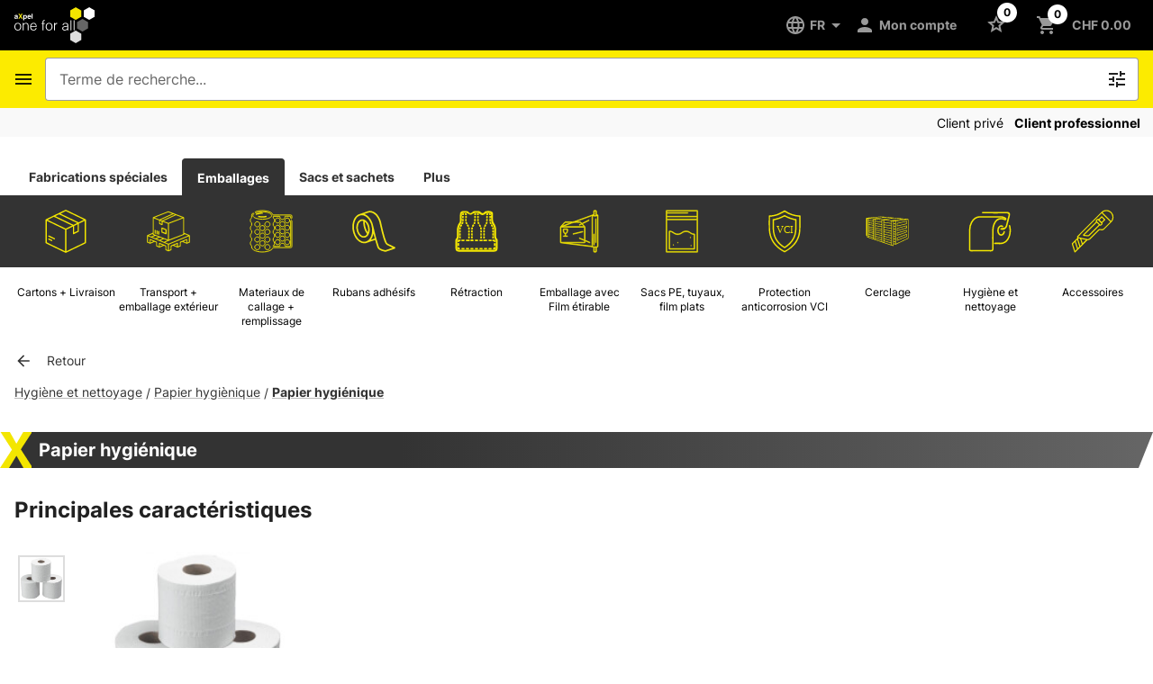

--- FILE ---
content_type: text/html; charset=utf-8
request_url: https://shop.axpel-oneforall.ch/fr/produits/papier-hygienique/papier-hygienique/425001
body_size: 95745
content:
<!DOCTYPE html><html lang="fr" data-critters-container><head>
  <meta charset="utf-8">
  <base href="/">
  <meta content="width=device-width, initial-scale=1, viewport-fit=cover" name="viewport">
  <link href="./assets/img/favicon_oneforall.png" rel="icon" type="image/x-icon">
<style>@font-face{font-family:Inter;font-style:normal;font-weight:200;font-display:swap;src:url(Inter-ExtraLight.3a9845e456ff5211.woff2) format("woff2")}@font-face{font-family:Inter;font-style:normal;font-weight:400;font-display:swap;src:url(Inter-Regular.ee79792bcdaa0678.woff2) format("woff2")}@font-face{font-family:Inter;font-style:normal;font-weight:500;font-display:swap;src:url(Inter-Medium.d12939167984f147.woff2) format("woff2")}@font-face{font-family:Inter;font-style:normal;font-weight:700;font-display:swap;src:url(Inter-Bold.06c2c48fd0cee9da.woff2) format("woff2")}html{background:#fff}body{-webkit-text-size-adjust:100%}body{margin:0;font-family:Inter,Roboto,Helvetica Neue,sans-serif}html{--mat-legacy-button-toggle-label-text-font:Inter;--mat-legacy-button-toggle-label-text-line-height:24px;--mat-legacy-button-toggle-label-text-size:16px;--mat-legacy-button-toggle-label-text-tracking:.03125em;--mat-legacy-button-toggle-label-text-weight:400;--mat-standard-button-toggle-label-text-font:Inter;--mat-standard-button-toggle-label-text-line-height:24px;--mat-standard-button-toggle-label-text-size:16px;--mat-standard-button-toggle-label-text-tracking:.03125em;--mat-standard-button-toggle-label-text-weight:400}html{--mat-datepicker-calendar-text-font:Inter;--mat-datepicker-calendar-text-size:13px;--mat-datepicker-calendar-body-label-text-size:14px;--mat-datepicker-calendar-body-label-text-weight:500;--mat-datepicker-calendar-period-button-text-size:14px;--mat-datepicker-calendar-period-button-text-weight:500;--mat-datepicker-calendar-header-text-size:11px;--mat-datepicker-calendar-header-text-weight:400}html{--mat-grid-list-tile-header-primary-text-size:14px;--mat-grid-list-tile-header-secondary-text-size:12px;--mat-grid-list-tile-footer-primary-text-size:14px;--mat-grid-list-tile-footer-secondary-text-size:12px}html{--mat-tree-node-text-font:Inter;--mat-tree-node-text-size:14px;--mat-tree-node-text-weight:400}html{--mdc-list-list-item-label-text-font:Inter;--mdc-list-list-item-label-text-line-height:24px;--mdc-list-list-item-label-text-size:16px;--mdc-list-list-item-label-text-tracking:.03125em;--mdc-list-list-item-label-text-weight:400;--mdc-list-list-item-supporting-text-font:Inter;--mdc-list-list-item-supporting-text-line-height:20px;--mdc-list-list-item-supporting-text-size:14px;--mdc-list-list-item-supporting-text-tracking:.0178571429em;--mdc-list-list-item-supporting-text-weight:400;--mdc-list-list-item-trailing-supporting-text-font:Inter;--mdc-list-list-item-trailing-supporting-text-line-height:20px;--mdc-list-list-item-trailing-supporting-text-size:12px;--mdc-list-list-item-trailing-supporting-text-tracking:.0333333333em;--mdc-list-list-item-trailing-supporting-text-weight:400}html{--mat-paginator-container-text-font:Inter;--mat-paginator-container-text-line-height:20px;--mat-paginator-container-text-size:12px;--mat-paginator-container-text-tracking:.0333333333em;--mat-paginator-container-text-weight:400;--mat-paginator-select-trigger-text-size:12px}html{--mdc-extended-fab-label-text-font:Inter;--mdc-extended-fab-label-text-size:14px;--mdc-extended-fab-label-text-tracking:.0892857143em;--mdc-extended-fab-label-text-weight:500}html{--mat-table-header-headline-font:Inter;--mat-table-header-headline-line-height:22px;--mat-table-header-headline-size:14px;--mat-table-header-headline-weight:500;--mat-table-header-headline-tracking:.0071428571em;--mat-table-row-item-label-text-font:Inter;--mat-table-row-item-label-text-line-height:20px;--mat-table-row-item-label-text-size:14px;--mat-table-row-item-label-text-weight:400;--mat-table-row-item-label-text-tracking:.0178571429em;--mat-table-footer-supporting-text-font:Inter;--mat-table-footer-supporting-text-line-height:20px;--mat-table-footer-supporting-text-size:14px;--mat-table-footer-supporting-text-weight:400;--mat-table-footer-supporting-text-tracking:.0178571429em}html{--mdc-switch-disabled-selected-icon-opacity:.38;--mdc-switch-disabled-track-opacity:.12;--mdc-switch-disabled-unselected-icon-opacity:.38;--mdc-switch-handle-height:20px;--mdc-switch-handle-shape:10px;--mdc-switch-handle-width:20px;--mdc-switch-selected-icon-size:18px;--mdc-switch-track-height:14px;--mdc-switch-track-shape:7px;--mdc-switch-track-width:36px;--mdc-switch-unselected-icon-size:18px;--mdc-switch-selected-focus-state-layer-opacity:.12;--mdc-switch-selected-hover-state-layer-opacity:.04;--mdc-switch-selected-pressed-state-layer-opacity:.1;--mdc-switch-unselected-focus-state-layer-opacity:.12;--mdc-switch-unselected-hover-state-layer-opacity:.04;--mdc-switch-unselected-pressed-state-layer-opacity:.1}html{--mdc-list-list-item-container-shape:0;--mdc-list-list-item-leading-avatar-shape:50%;--mdc-list-list-item-container-color:transparent;--mdc-list-list-item-selected-container-color:transparent;--mdc-list-list-item-leading-avatar-color:transparent;--mdc-list-list-item-leading-icon-size:24px;--mdc-list-list-item-leading-avatar-size:40px;--mdc-list-list-item-trailing-icon-size:24px;--mdc-list-list-item-disabled-state-layer-color:transparent;--mdc-list-list-item-disabled-state-layer-opacity:0;--mdc-list-list-item-disabled-label-text-opacity:.38;--mdc-list-list-item-disabled-leading-icon-opacity:.38;--mdc-list-list-item-disabled-trailing-icon-opacity:.38;--mat-list-active-indicator-color:transparent;--mat-list-active-indicator-shape:4px}html{--mdc-icon-button-icon-size:24px}html{--mdc-fab-container-shape:50%;--mdc-fab-container-elevation-shadow:0px 3px 5px -1px rgba(0, 0, 0, .2), 0px 6px 10px 0px rgba(0, 0, 0, .14), 0px 1px 18px 0px rgba(0, 0, 0, .12);--mdc-fab-focus-container-elevation-shadow:0px 5px 5px -3px rgba(0, 0, 0, .2), 0px 8px 10px 1px rgba(0, 0, 0, .14), 0px 3px 14px 2px rgba(0, 0, 0, .12);--mdc-fab-hover-container-elevation-shadow:0px 5px 5px -3px rgba(0, 0, 0, .2), 0px 8px 10px 1px rgba(0, 0, 0, .14), 0px 3px 14px 2px rgba(0, 0, 0, .12);--mdc-fab-pressed-container-elevation-shadow:0px 7px 8px -4px rgba(0, 0, 0, .2), 0px 12px 17px 2px rgba(0, 0, 0, .14), 0px 5px 22px 4px rgba(0, 0, 0, .12);--mdc-fab-small-container-shape:50%;--mdc-fab-small-container-elevation-shadow:0px 3px 5px -1px rgba(0, 0, 0, .2), 0px 6px 10px 0px rgba(0, 0, 0, .14), 0px 1px 18px 0px rgba(0, 0, 0, .12);--mdc-fab-small-focus-container-elevation-shadow:0px 5px 5px -3px rgba(0, 0, 0, .2), 0px 8px 10px 1px rgba(0, 0, 0, .14), 0px 3px 14px 2px rgba(0, 0, 0, .12);--mdc-fab-small-hover-container-elevation-shadow:0px 5px 5px -3px rgba(0, 0, 0, .2), 0px 8px 10px 1px rgba(0, 0, 0, .14), 0px 3px 14px 2px rgba(0, 0, 0, .12);--mdc-fab-small-pressed-container-elevation-shadow:0px 7px 8px -4px rgba(0, 0, 0, .2), 0px 12px 17px 2px rgba(0, 0, 0, .14), 0px 5px 22px 4px rgba(0, 0, 0, .12);--mdc-extended-fab-container-height:48px;--mdc-extended-fab-container-shape:24px;--mdc-extended-fab-container-elevation-shadow:0px 3px 5px -1px rgba(0, 0, 0, .2), 0px 6px 10px 0px rgba(0, 0, 0, .14), 0px 1px 18px 0px rgba(0, 0, 0, .12);--mdc-extended-fab-focus-container-elevation-shadow:0px 5px 5px -3px rgba(0, 0, 0, .2), 0px 8px 10px 1px rgba(0, 0, 0, .14), 0px 3px 14px 2px rgba(0, 0, 0, .12);--mdc-extended-fab-hover-container-elevation-shadow:0px 5px 5px -3px rgba(0, 0, 0, .2), 0px 8px 10px 1px rgba(0, 0, 0, .14), 0px 3px 14px 2px rgba(0, 0, 0, .12);--mdc-extended-fab-pressed-container-elevation-shadow:0px 7px 8px -4px rgba(0, 0, 0, .2), 0px 12px 17px 2px rgba(0, 0, 0, .14), 0px 5px 22px 4px rgba(0, 0, 0, .12)}html{--mat-table-row-item-outline-width:1px}html{--mat-legacy-button-toggle-height:36px;--mat-legacy-button-toggle-shape:2px;--mat-legacy-button-toggle-focus-state-layer-opacity:1;--mat-standard-button-toggle-shape:4px;--mat-standard-button-toggle-hover-state-layer-opacity:.04;--mat-standard-button-toggle-focus-state-layer-opacity:.12}html{--mat-datepicker-calendar-container-shape:4px;--mat-datepicker-calendar-container-touch-shape:4px;--mat-datepicker-calendar-container-elevation-shadow:0px 2px 4px -1px rgba(0, 0, 0, .2), 0px 4px 5px 0px rgba(0, 0, 0, .14), 0px 1px 10px 0px rgba(0, 0, 0, .12);--mat-datepicker-calendar-container-touch-elevation-shadow:0px 11px 15px -7px rgba(0, 0, 0, .2), 0px 24px 38px 3px rgba(0, 0, 0, .14), 0px 9px 46px 8px rgba(0, 0, 0, .12)}html{--mat-divider-width:1px}html{--mat-ripple-color:rgba(0, 0, 0, .1)}html{--mat-option-selected-state-label-text-color:var(--primary-color, rgb(252, 235, 0));--mat-option-label-text-color:rgba(0, 0, 0, .87);--mat-option-hover-state-layer-color:rgba(0, 0, 0, .04);--mat-option-focus-state-layer-color:rgba(0, 0, 0, .04);--mat-option-selected-state-layer-color:rgba(0, 0, 0, .04)}html{--mat-optgroup-label-text-color:rgba(0, 0, 0, .87)}html{--mat-full-pseudo-checkbox-selected-icon-color:var(--secondary-color, #000000);--mat-full-pseudo-checkbox-selected-checkmark-color:#fafafa;--mat-full-pseudo-checkbox-unselected-icon-color:rgba(0, 0, 0, .54);--mat-full-pseudo-checkbox-disabled-selected-checkmark-color:#fafafa;--mat-full-pseudo-checkbox-disabled-unselected-icon-color:#b0b0b0;--mat-full-pseudo-checkbox-disabled-selected-icon-color:#b0b0b0;--mat-minimal-pseudo-checkbox-selected-checkmark-color:var(--secondary-color, #000000);--mat-minimal-pseudo-checkbox-disabled-selected-checkmark-color:#b0b0b0}html{--mat-app-background-color:#fafafa;--mat-app-text-color:rgba(0, 0, 0, .87);--mat-app-elevation-shadow-level-0:0px 0px 0px 0px rgba(0, 0, 0, .2), 0px 0px 0px 0px rgba(0, 0, 0, .14), 0px 0px 0px 0px rgba(0, 0, 0, .12);--mat-app-elevation-shadow-level-1:0px 2px 1px -1px rgba(0, 0, 0, .2), 0px 1px 1px 0px rgba(0, 0, 0, .14), 0px 1px 3px 0px rgba(0, 0, 0, .12);--mat-app-elevation-shadow-level-2:0px 3px 1px -2px rgba(0, 0, 0, .2), 0px 2px 2px 0px rgba(0, 0, 0, .14), 0px 1px 5px 0px rgba(0, 0, 0, .12);--mat-app-elevation-shadow-level-3:0px 3px 3px -2px rgba(0, 0, 0, .2), 0px 3px 4px 0px rgba(0, 0, 0, .14), 0px 1px 8px 0px rgba(0, 0, 0, .12);--mat-app-elevation-shadow-level-4:0px 2px 4px -1px rgba(0, 0, 0, .2), 0px 4px 5px 0px rgba(0, 0, 0, .14), 0px 1px 10px 0px rgba(0, 0, 0, .12);--mat-app-elevation-shadow-level-5:0px 3px 5px -1px rgba(0, 0, 0, .2), 0px 5px 8px 0px rgba(0, 0, 0, .14), 0px 1px 14px 0px rgba(0, 0, 0, .12);--mat-app-elevation-shadow-level-6:0px 3px 5px -1px rgba(0, 0, 0, .2), 0px 6px 10px 0px rgba(0, 0, 0, .14), 0px 1px 18px 0px rgba(0, 0, 0, .12);--mat-app-elevation-shadow-level-7:0px 4px 5px -2px rgba(0, 0, 0, .2), 0px 7px 10px 1px rgba(0, 0, 0, .14), 0px 2px 16px 1px rgba(0, 0, 0, .12);--mat-app-elevation-shadow-level-8:0px 5px 5px -3px rgba(0, 0, 0, .2), 0px 8px 10px 1px rgba(0, 0, 0, .14), 0px 3px 14px 2px rgba(0, 0, 0, .12);--mat-app-elevation-shadow-level-9:0px 5px 6px -3px rgba(0, 0, 0, .2), 0px 9px 12px 1px rgba(0, 0, 0, .14), 0px 3px 16px 2px rgba(0, 0, 0, .12);--mat-app-elevation-shadow-level-10:0px 6px 6px -3px rgba(0, 0, 0, .2), 0px 10px 14px 1px rgba(0, 0, 0, .14), 0px 4px 18px 3px rgba(0, 0, 0, .12);--mat-app-elevation-shadow-level-11:0px 6px 7px -4px rgba(0, 0, 0, .2), 0px 11px 15px 1px rgba(0, 0, 0, .14), 0px 4px 20px 3px rgba(0, 0, 0, .12);--mat-app-elevation-shadow-level-12:0px 7px 8px -4px rgba(0, 0, 0, .2), 0px 12px 17px 2px rgba(0, 0, 0, .14), 0px 5px 22px 4px rgba(0, 0, 0, .12);--mat-app-elevation-shadow-level-13:0px 7px 8px -4px rgba(0, 0, 0, .2), 0px 13px 19px 2px rgba(0, 0, 0, .14), 0px 5px 24px 4px rgba(0, 0, 0, .12);--mat-app-elevation-shadow-level-14:0px 7px 9px -4px rgba(0, 0, 0, .2), 0px 14px 21px 2px rgba(0, 0, 0, .14), 0px 5px 26px 4px rgba(0, 0, 0, .12);--mat-app-elevation-shadow-level-15:0px 8px 9px -5px rgba(0, 0, 0, .2), 0px 15px 22px 2px rgba(0, 0, 0, .14), 0px 6px 28px 5px rgba(0, 0, 0, .12);--mat-app-elevation-shadow-level-16:0px 8px 10px -5px rgba(0, 0, 0, .2), 0px 16px 24px 2px rgba(0, 0, 0, .14), 0px 6px 30px 5px rgba(0, 0, 0, .12);--mat-app-elevation-shadow-level-17:0px 8px 11px -5px rgba(0, 0, 0, .2), 0px 17px 26px 2px rgba(0, 0, 0, .14), 0px 6px 32px 5px rgba(0, 0, 0, .12);--mat-app-elevation-shadow-level-18:0px 9px 11px -5px rgba(0, 0, 0, .2), 0px 18px 28px 2px rgba(0, 0, 0, .14), 0px 7px 34px 6px rgba(0, 0, 0, .12);--mat-app-elevation-shadow-level-19:0px 9px 12px -6px rgba(0, 0, 0, .2), 0px 19px 29px 2px rgba(0, 0, 0, .14), 0px 7px 36px 6px rgba(0, 0, 0, .12);--mat-app-elevation-shadow-level-20:0px 10px 13px -6px rgba(0, 0, 0, .2), 0px 20px 31px 3px rgba(0, 0, 0, .14), 0px 8px 38px 7px rgba(0, 0, 0, .12);--mat-app-elevation-shadow-level-21:0px 10px 13px -6px rgba(0, 0, 0, .2), 0px 21px 33px 3px rgba(0, 0, 0, .14), 0px 8px 40px 7px rgba(0, 0, 0, .12);--mat-app-elevation-shadow-level-22:0px 10px 14px -6px rgba(0, 0, 0, .2), 0px 22px 35px 3px rgba(0, 0, 0, .14), 0px 8px 42px 7px rgba(0, 0, 0, .12);--mat-app-elevation-shadow-level-23:0px 11px 14px -7px rgba(0, 0, 0, .2), 0px 23px 36px 3px rgba(0, 0, 0, .14), 0px 9px 44px 8px rgba(0, 0, 0, .12);--mat-app-elevation-shadow-level-24:0px 11px 15px -7px rgba(0, 0, 0, .2), 0px 24px 38px 3px rgba(0, 0, 0, .14), 0px 9px 46px 8px rgba(0, 0, 0, .12)}html{--mat-optgroup-label-text-font:Inter;--mat-optgroup-label-text-line-height:24px;--mat-optgroup-label-text-size:16px;--mat-optgroup-label-text-tracking:.03125em;--mat-optgroup-label-text-weight:400}html{--mat-autocomplete-container-shape:4px;--mat-autocomplete-container-elevation-shadow:0px 5px 5px -3px rgba(0, 0, 0, .2), 0px 8px 10px 1px rgba(0, 0, 0, .14), 0px 3px 14px 2px rgba(0, 0, 0, .12)}html{--mat-autocomplete-background-color:white}html{--mdc-filled-text-field-active-indicator-height:1px;--mdc-filled-text-field-focus-active-indicator-height:2px;--mdc-filled-text-field-container-shape:4px;--mdc-outlined-text-field-outline-width:1px;--mdc-outlined-text-field-focus-outline-width:2px;--mdc-outlined-text-field-container-shape:4px}html{--mdc-filled-text-field-caret-color:var(--secondary-color, #000000);--mdc-filled-text-field-focus-active-indicator-color:var(--secondary-color, #000000);--mdc-filled-text-field-focus-label-text-color:var(--secondary-color, #000000);--mdc-filled-text-field-container-color:whitesmoke;--mdc-filled-text-field-disabled-container-color:#fafafa;--mdc-filled-text-field-label-text-color:rgba(0, 0, 0, .6);--mdc-filled-text-field-hover-label-text-color:rgba(0, 0, 0, .6);--mdc-filled-text-field-disabled-label-text-color:rgba(0, 0, 0, .38);--mdc-filled-text-field-input-text-color:rgba(0, 0, 0, .87);--mdc-filled-text-field-disabled-input-text-color:rgba(0, 0, 0, .38);--mdc-filled-text-field-input-text-placeholder-color:rgba(0, 0, 0, .6);--mdc-filled-text-field-error-hover-label-text-color:#f57c00;--mdc-filled-text-field-error-focus-label-text-color:#f57c00;--mdc-filled-text-field-error-label-text-color:#f57c00;--mdc-filled-text-field-error-caret-color:#f57c00;--mdc-filled-text-field-active-indicator-color:rgba(0, 0, 0, .42);--mdc-filled-text-field-disabled-active-indicator-color:rgba(0, 0, 0, .06);--mdc-filled-text-field-hover-active-indicator-color:rgba(0, 0, 0, .87);--mdc-filled-text-field-error-active-indicator-color:#f57c00;--mdc-filled-text-field-error-focus-active-indicator-color:#f57c00;--mdc-filled-text-field-error-hover-active-indicator-color:#f57c00;--mdc-outlined-text-field-caret-color:var(--secondary-color, #000000);--mdc-outlined-text-field-focus-outline-color:var(--secondary-color, #000000);--mdc-outlined-text-field-focus-label-text-color:var(--secondary-color, #000000);--mdc-outlined-text-field-label-text-color:rgba(0, 0, 0, .6);--mdc-outlined-text-field-hover-label-text-color:rgba(0, 0, 0, .6);--mdc-outlined-text-field-disabled-label-text-color:rgba(0, 0, 0, .38);--mdc-outlined-text-field-input-text-color:rgba(0, 0, 0, .87);--mdc-outlined-text-field-disabled-input-text-color:rgba(0, 0, 0, .38);--mdc-outlined-text-field-input-text-placeholder-color:rgba(0, 0, 0, .6);--mdc-outlined-text-field-error-caret-color:#f57c00;--mdc-outlined-text-field-error-focus-label-text-color:#f57c00;--mdc-outlined-text-field-error-label-text-color:#f57c00;--mdc-outlined-text-field-error-hover-label-text-color:#f57c00;--mdc-outlined-text-field-outline-color:rgba(0, 0, 0, .38);--mdc-outlined-text-field-disabled-outline-color:rgba(0, 0, 0, .06);--mdc-outlined-text-field-hover-outline-color:rgba(0, 0, 0, .87);--mdc-outlined-text-field-error-focus-outline-color:#f57c00;--mdc-outlined-text-field-error-hover-outline-color:#f57c00;--mdc-outlined-text-field-error-outline-color:#f57c00;--mat-form-field-focus-select-arrow-color:var(--secondary-color, #000000);--mat-form-field-disabled-input-text-placeholder-color:rgba(0, 0, 0, .38);--mat-form-field-state-layer-color:rgba(0, 0, 0, .87);--mat-form-field-error-text-color:#f57c00;--mat-form-field-select-option-text-color:inherit;--mat-form-field-select-disabled-option-text-color:GrayText;--mat-form-field-leading-icon-color:unset;--mat-form-field-disabled-leading-icon-color:unset;--mat-form-field-trailing-icon-color:unset;--mat-form-field-disabled-trailing-icon-color:unset;--mat-form-field-error-focus-trailing-icon-color:unset;--mat-form-field-error-hover-trailing-icon-color:unset;--mat-form-field-error-trailing-icon-color:unset;--mat-form-field-enabled-select-arrow-color:rgba(0, 0, 0, .54);--mat-form-field-disabled-select-arrow-color:rgba(0, 0, 0, .38);--mat-form-field-hover-state-layer-opacity:.04;--mat-form-field-focus-state-layer-opacity:.08}html{--mat-form-field-container-height:48px;--mat-form-field-filled-label-display:none;--mat-form-field-container-vertical-padding:12px;--mat-form-field-filled-with-label-container-padding-top:12px;--mat-form-field-filled-with-label-container-padding-bottom:12px}html{--mdc-filled-text-field-label-text-font:Inter;--mdc-filled-text-field-label-text-size:16px;--mdc-filled-text-field-label-text-tracking:.03125em;--mdc-filled-text-field-label-text-weight:400;--mdc-outlined-text-field-label-text-font:Inter;--mdc-outlined-text-field-label-text-size:16px;--mdc-outlined-text-field-label-text-tracking:.03125em;--mdc-outlined-text-field-label-text-weight:400;--mat-form-field-container-text-font:Inter;--mat-form-field-container-text-line-height:24px;--mat-form-field-container-text-size:16px;--mat-form-field-container-text-tracking:.03125em;--mat-form-field-container-text-weight:400;--mat-form-field-outlined-label-text-populated-size:16px;--mat-form-field-subscript-text-font:Inter;--mat-form-field-subscript-text-line-height:20px;--mat-form-field-subscript-text-size:12px;--mat-form-field-subscript-text-tracking:.0333333333em;--mat-form-field-subscript-text-weight:400}html{--mdc-text-button-container-shape:4px;--mdc-text-button-keep-touch-target:false;--mdc-filled-button-container-shape:4px;--mdc-filled-button-keep-touch-target:false;--mdc-protected-button-container-shape:4px;--mdc-protected-button-container-elevation-shadow:0px 3px 1px -2px rgba(0, 0, 0, .2), 0px 2px 2px 0px rgba(0, 0, 0, .14), 0px 1px 5px 0px rgba(0, 0, 0, .12);--mdc-protected-button-disabled-container-elevation-shadow:0px 0px 0px 0px rgba(0, 0, 0, .2), 0px 0px 0px 0px rgba(0, 0, 0, .14), 0px 0px 0px 0px rgba(0, 0, 0, .12);--mdc-protected-button-focus-container-elevation-shadow:0px 2px 4px -1px rgba(0, 0, 0, .2), 0px 4px 5px 0px rgba(0, 0, 0, .14), 0px 1px 10px 0px rgba(0, 0, 0, .12);--mdc-protected-button-hover-container-elevation-shadow:0px 2px 4px -1px rgba(0, 0, 0, .2), 0px 4px 5px 0px rgba(0, 0, 0, .14), 0px 1px 10px 0px rgba(0, 0, 0, .12);--mdc-protected-button-pressed-container-elevation-shadow:0px 5px 5px -3px rgba(0, 0, 0, .2), 0px 8px 10px 1px rgba(0, 0, 0, .14), 0px 3px 14px 2px rgba(0, 0, 0, .12);--mdc-outlined-button-keep-touch-target:false;--mdc-outlined-button-outline-width:1px;--mdc-outlined-button-container-shape:4px;--mat-text-button-horizontal-padding:8px;--mat-text-button-with-icon-horizontal-padding:8px;--mat-text-button-icon-spacing:8px;--mat-text-button-icon-offset:0;--mat-filled-button-horizontal-padding:16px;--mat-filled-button-icon-spacing:8px;--mat-filled-button-icon-offset:-4px;--mat-protected-button-horizontal-padding:16px;--mat-protected-button-icon-spacing:8px;--mat-protected-button-icon-offset:-4px;--mat-outlined-button-horizontal-padding:15px;--mat-outlined-button-icon-spacing:8px;--mat-outlined-button-icon-offset:-4px}html{--mdc-text-button-label-text-color:black;--mdc-text-button-disabled-label-text-color:rgba(0, 0, 0, .38);--mat-text-button-state-layer-color:black;--mat-text-button-disabled-state-layer-color:black;--mat-text-button-ripple-color:rgba(0, 0, 0, .1);--mat-text-button-hover-state-layer-opacity:.04;--mat-text-button-focus-state-layer-opacity:.12;--mat-text-button-pressed-state-layer-opacity:.12;--mdc-filled-button-container-color:white;--mdc-filled-button-label-text-color:black;--mdc-filled-button-disabled-container-color:rgba(0, 0, 0, .12);--mdc-filled-button-disabled-label-text-color:rgba(0, 0, 0, .38);--mat-filled-button-state-layer-color:black;--mat-filled-button-disabled-state-layer-color:black;--mat-filled-button-ripple-color:rgba(0, 0, 0, .1);--mat-filled-button-hover-state-layer-opacity:.04;--mat-filled-button-focus-state-layer-opacity:.12;--mat-filled-button-pressed-state-layer-opacity:.12;--mdc-protected-button-container-color:white;--mdc-protected-button-label-text-color:black;--mdc-protected-button-disabled-container-color:rgba(0, 0, 0, .12);--mdc-protected-button-disabled-label-text-color:rgba(0, 0, 0, .38);--mat-protected-button-state-layer-color:black;--mat-protected-button-disabled-state-layer-color:black;--mat-protected-button-ripple-color:rgba(0, 0, 0, .1);--mat-protected-button-hover-state-layer-opacity:.04;--mat-protected-button-focus-state-layer-opacity:.12;--mat-protected-button-pressed-state-layer-opacity:.12;--mdc-outlined-button-disabled-outline-color:rgba(0, 0, 0, .12);--mdc-outlined-button-disabled-label-text-color:rgba(0, 0, 0, .38);--mdc-outlined-button-label-text-color:black;--mdc-outlined-button-outline-color:rgba(0, 0, 0, .12);--mat-outlined-button-state-layer-color:black;--mat-outlined-button-disabled-state-layer-color:black;--mat-outlined-button-ripple-color:rgba(0, 0, 0, .1);--mat-outlined-button-hover-state-layer-opacity:.04;--mat-outlined-button-focus-state-layer-opacity:.12;--mat-outlined-button-pressed-state-layer-opacity:.12}html{--mdc-text-button-container-height:36px;--mdc-filled-button-container-height:36px;--mdc-protected-button-container-height:36px;--mdc-outlined-button-container-height:36px;--mat-text-button-touch-target-display:block;--mat-filled-button-touch-target-display:block;--mat-protected-button-touch-target-display:block;--mat-outlined-button-touch-target-display:block}html{--mdc-text-button-label-text-font:Inter;--mdc-text-button-label-text-size:14px;--mdc-text-button-label-text-tracking:.0892857143em;--mdc-text-button-label-text-weight:500;--mdc-text-button-label-text-transform:none;--mdc-filled-button-label-text-font:Inter;--mdc-filled-button-label-text-size:14px;--mdc-filled-button-label-text-tracking:.0892857143em;--mdc-filled-button-label-text-weight:500;--mdc-filled-button-label-text-transform:none;--mdc-protected-button-label-text-font:Inter;--mdc-protected-button-label-text-size:14px;--mdc-protected-button-label-text-tracking:.0892857143em;--mdc-protected-button-label-text-weight:500;--mdc-protected-button-label-text-transform:none;--mdc-outlined-button-label-text-font:Inter;--mdc-outlined-button-label-text-size:14px;--mdc-outlined-button-label-text-tracking:.0892857143em;--mdc-outlined-button-label-text-weight:500;--mdc-outlined-button-label-text-transform:none}html{--mat-badge-container-shape:50%;--mat-badge-container-size:unset;--mat-badge-small-size-container-size:unset;--mat-badge-large-size-container-size:unset;--mat-badge-legacy-container-size:22px;--mat-badge-legacy-small-size-container-size:16px;--mat-badge-legacy-large-size-container-size:28px;--mat-badge-container-offset:-11px 0;--mat-badge-small-size-container-offset:-8px 0;--mat-badge-large-size-container-offset:-14px 0;--mat-badge-container-overlap-offset:-11px;--mat-badge-small-size-container-overlap-offset:-8px;--mat-badge-large-size-container-overlap-offset:-14px;--mat-badge-container-padding:0;--mat-badge-small-size-container-padding:0;--mat-badge-large-size-container-padding:0}html{--mat-badge-background-color:var(--primary-color, rgb(252, 235, 0));--mat-badge-text-color:rgba(0, 0, 0, .87);--mat-badge-disabled-state-background-color:#b9b9b9;--mat-badge-disabled-state-text-color:rgba(0, 0, 0, .38)}html{--mat-badge-text-font:Inter;--mat-badge-text-size:12px;--mat-badge-text-weight:600;--mat-badge-small-size-text-size:9px;--mat-badge-large-size-text-size:24px}html{--mat-icon-color:inherit}html{--mat-menu-container-shape:4px;--mat-menu-divider-bottom-spacing:0;--mat-menu-divider-top-spacing:0;--mat-menu-item-spacing:16px;--mat-menu-item-icon-size:24px;--mat-menu-item-leading-spacing:16px;--mat-menu-item-trailing-spacing:16px;--mat-menu-item-with-icon-leading-spacing:16px;--mat-menu-item-with-icon-trailing-spacing:16px;--mat-menu-base-elevation-level:8}html{--mat-menu-item-label-text-color:rgba(0, 0, 0, .87);--mat-menu-item-icon-color:rgba(0, 0, 0, .87);--mat-menu-item-hover-state-layer-color:rgba(0, 0, 0, .04);--mat-menu-item-focus-state-layer-color:rgba(0, 0, 0, .04);--mat-menu-container-color:white;--mat-menu-divider-color:rgba(0, 0, 0, .12)}html{--mat-menu-item-label-text-font:Inter;--mat-menu-item-label-text-size:16px;--mat-menu-item-label-text-tracking:.03125em;--mat-menu-item-label-text-line-height:24px;--mat-menu-item-label-text-weight:400}html{--mdc-elevated-card-container-shape:4px;--mdc-outlined-card-container-shape:4px;--mdc-outlined-card-outline-width:1px}html{--mdc-elevated-card-container-color:white;--mdc-elevated-card-container-elevation:0px 2px 1px -1px rgba(0, 0, 0, .2), 0px 1px 1px 0px rgba(0, 0, 0, .14), 0px 1px 3px 0px rgba(0, 0, 0, .12);--mdc-outlined-card-container-color:white;--mdc-outlined-card-outline-color:rgba(0, 0, 0, .12);--mdc-outlined-card-container-elevation:0px 0px 0px 0px rgba(0, 0, 0, .2), 0px 0px 0px 0px rgba(0, 0, 0, .14), 0px 0px 0px 0px rgba(0, 0, 0, .12);--mat-card-subtitle-text-color:rgba(0, 0, 0, .54)}html{--mat-card-title-text-font:Inter;--mat-card-title-text-line-height:32px;--mat-card-title-text-size:20px;--mat-card-title-text-tracking:.0125em;--mat-card-title-text-weight:500;--mat-card-subtitle-text-font:Inter;--mat-card-subtitle-text-line-height:22px;--mat-card-subtitle-text-size:14px;--mat-card-subtitle-text-tracking:.0071428571em;--mat-card-subtitle-text-weight:500}html{--mdc-checkbox-disabled-selected-checkmark-color:#fff;--mdc-checkbox-selected-focus-state-layer-opacity:.16;--mdc-checkbox-selected-hover-state-layer-opacity:.04;--mdc-checkbox-selected-pressed-state-layer-opacity:.16;--mdc-checkbox-unselected-focus-state-layer-opacity:.16;--mdc-checkbox-unselected-hover-state-layer-opacity:.04;--mdc-checkbox-unselected-pressed-state-layer-opacity:.16}html{--mdc-checkbox-disabled-selected-icon-color:rgba(0, 0, 0, .38);--mdc-checkbox-disabled-unselected-icon-color:rgba(0, 0, 0, .38);--mdc-checkbox-selected-checkmark-color:black;--mdc-checkbox-selected-focus-icon-color:var(--primary-color, rgb(252, 235, 0));--mdc-checkbox-selected-hover-icon-color:var(--primary-color, rgb(252, 235, 0));--mdc-checkbox-selected-icon-color:var(--primary-color, rgb(252, 235, 0));--mdc-checkbox-unselected-focus-icon-color:#212121;--mdc-checkbox-unselected-hover-icon-color:#212121;--mdc-checkbox-unselected-icon-color:rgba(0, 0, 0, .54);--mdc-checkbox-selected-focus-state-layer-color:var(--primary-color, rgb(252, 235, 0));--mdc-checkbox-selected-hover-state-layer-color:var(--primary-color, rgb(252, 235, 0));--mdc-checkbox-selected-pressed-state-layer-color:var(--primary-color, rgb(252, 235, 0));--mdc-checkbox-unselected-focus-state-layer-color:black;--mdc-checkbox-unselected-hover-state-layer-color:black;--mdc-checkbox-unselected-pressed-state-layer-color:black;--mat-checkbox-disabled-label-color:rgba(0, 0, 0, .38);--mat-checkbox-label-text-color:rgba(0, 0, 0, .87)}html{--mdc-checkbox-state-layer-size:40px;--mat-checkbox-touch-target-display:block}html{--mat-checkbox-label-text-font:Inter;--mat-checkbox-label-text-line-height:20px;--mat-checkbox-label-text-size:14px;--mat-checkbox-label-text-tracking:.0178571429em;--mat-checkbox-label-text-weight:400}html{--mdc-dialog-container-shape:4px;--mat-dialog-container-elevation-shadow:0px 11px 15px -7px rgba(0, 0, 0, .2), 0px 24px 38px 3px rgba(0, 0, 0, .14), 0px 9px 46px 8px rgba(0, 0, 0, .12);--mat-dialog-container-max-width:80vw;--mat-dialog-container-small-max-width:80vw;--mat-dialog-container-min-width:0;--mat-dialog-actions-alignment:start;--mat-dialog-actions-padding:8px;--mat-dialog-content-padding:20px 24px;--mat-dialog-with-actions-content-padding:20px 24px;--mat-dialog-headline-padding:0 24px 9px}html{--mdc-dialog-container-color:white;--mdc-dialog-subhead-color:rgba(0, 0, 0, .87);--mdc-dialog-supporting-text-color:rgba(0, 0, 0, .6)}html{--mdc-dialog-subhead-font:Inter;--mdc-dialog-subhead-line-height:32px;--mdc-dialog-subhead-size:20px;--mdc-dialog-subhead-weight:500;--mdc-dialog-subhead-tracking:.0125em;--mdc-dialog-supporting-text-font:Inter;--mdc-dialog-supporting-text-line-height:24px;--mdc-dialog-supporting-text-size:16px;--mdc-dialog-supporting-text-weight:400;--mdc-dialog-supporting-text-tracking:.03125em}html{--mat-sidenav-container-shape:0;--mat-sidenav-container-elevation-shadow:0px 8px 10px -5px rgba(0, 0, 0, .2), 0px 16px 24px 2px rgba(0, 0, 0, .14), 0px 6px 30px 5px rgba(0, 0, 0, .12);--mat-sidenav-container-width:auto}html{--mat-sidenav-container-divider-color:rgba(0, 0, 0, .12);--mat-sidenav-container-background-color:white;--mat-sidenav-container-text-color:rgba(0, 0, 0, .87);--mat-sidenav-content-background-color:#fafafa;--mat-sidenav-content-text-color:rgba(0, 0, 0, .87);--mat-sidenav-scrim-color:rgba(0, 0, 0, .6)}html{--mdc-slider-active-track-height:6px;--mdc-slider-active-track-shape:9999px;--mdc-slider-handle-height:20px;--mdc-slider-handle-shape:50%;--mdc-slider-handle-width:20px;--mdc-slider-inactive-track-height:4px;--mdc-slider-inactive-track-shape:9999px;--mdc-slider-with-overlap-handle-outline-width:1px;--mdc-slider-with-tick-marks-active-container-opacity:.6;--mdc-slider-with-tick-marks-container-shape:50%;--mdc-slider-with-tick-marks-container-size:2px;--mdc-slider-with-tick-marks-inactive-container-opacity:.6;--mdc-slider-handle-elevation:0px 2px 1px -1px rgba(0, 0, 0, .2), 0px 1px 1px 0px rgba(0, 0, 0, .14), 0px 1px 3px 0px rgba(0, 0, 0, .12);--mat-slider-value-indicator-width:auto;--mat-slider-value-indicator-height:32px;--mat-slider-value-indicator-caret-display:block;--mat-slider-value-indicator-border-radius:4px;--mat-slider-value-indicator-padding:0 12px;--mat-slider-value-indicator-text-transform:none;--mat-slider-value-indicator-container-transform:translateX(-50%)}html{--mdc-slider-handle-color:var(--secondary-color, #000000);--mdc-slider-focus-handle-color:var(--secondary-color, #000000);--mdc-slider-hover-handle-color:var(--secondary-color, #000000);--mdc-slider-active-track-color:var(--secondary-color, #000000);--mdc-slider-inactive-track-color:var(--secondary-color, #000000);--mdc-slider-with-tick-marks-inactive-container-color:var(--secondary-color, #000000);--mdc-slider-with-tick-marks-active-container-color:white;--mdc-slider-disabled-active-track-color:#000;--mdc-slider-disabled-handle-color:#000;--mdc-slider-disabled-inactive-track-color:#000;--mdc-slider-label-container-color:#000;--mdc-slider-label-label-text-color:#fff;--mdc-slider-with-overlap-handle-outline-color:#fff;--mdc-slider-with-tick-marks-disabled-container-color:#000;--mat-slider-ripple-color:var(--secondary-color, #000000);--mat-slider-hover-state-layer-color:rgba(var(--secondary-color, #000000), .05);--mat-slider-focus-state-layer-color:rgba(var(--secondary-color, #000000), .2);--mat-slider-value-indicator-opacity:.6}html{--mdc-slider-label-label-text-font:Inter;--mdc-slider-label-label-text-size:14px;--mdc-slider-label-label-text-line-height:22px;--mdc-slider-label-label-text-tracking:.0071428571em;--mdc-slider-label-label-text-weight:500}html{--mdc-snackbar-container-shape:4px}html{--mdc-snackbar-container-color:#333333;--mdc-snackbar-supporting-text-color:rgba(255, 255, 255, .87);--mat-snack-bar-button-color:var(--secondary-color, #000000)}html{--mdc-snackbar-supporting-text-font:Inter;--mdc-snackbar-supporting-text-line-height:20px;--mdc-snackbar-supporting-text-size:14px;--mdc-snackbar-supporting-text-weight:400}html{--mdc-circular-progress-active-indicator-width:4px;--mdc-circular-progress-size:48px}html{--mdc-circular-progress-active-indicator-color:var(--primary-color, rgb(252, 235, 0))}html{--mdc-linear-progress-active-indicator-height:4px;--mdc-linear-progress-track-height:4px;--mdc-linear-progress-track-shape:0}html{--mdc-secondary-navigation-tab-container-height:48px;--mdc-tab-indicator-active-indicator-height:2px;--mdc-tab-indicator-active-indicator-shape:0;--mat-tab-header-divider-color:transparent;--mat-tab-header-divider-height:0}html{--mdc-plain-tooltip-container-shape:4px;--mdc-plain-tooltip-supporting-text-line-height:16px}html{--mdc-plain-tooltip-container-color:#616161;--mdc-plain-tooltip-supporting-text-color:#fff}html{--mdc-plain-tooltip-supporting-text-font:Inter;--mdc-plain-tooltip-supporting-text-size:12px;--mdc-plain-tooltip-supporting-text-weight:400;--mdc-plain-tooltip-supporting-text-tracking:.0333333333em}html{--mat-expansion-container-shape:4px;--mat-expansion-legacy-header-indicator-display:inline-block;--mat-expansion-header-indicator-display:none}html{--mat-expansion-container-background-color:white;--mat-expansion-container-text-color:rgba(0, 0, 0, .87);--mat-expansion-actions-divider-color:rgba(0, 0, 0, .12);--mat-expansion-header-hover-state-layer-color:rgba(0, 0, 0, .04);--mat-expansion-header-focus-state-layer-color:rgba(0, 0, 0, .04);--mat-expansion-header-disabled-state-text-color:rgba(0, 0, 0, .26);--mat-expansion-header-text-color:rgba(0, 0, 0, .87);--mat-expansion-header-description-color:rgba(0, 0, 0, .54);--mat-expansion-header-indicator-color:rgba(0, 0, 0, .54)}html{--mat-expansion-header-collapsed-state-height:48px;--mat-expansion-header-expanded-state-height:64px}html{--mat-expansion-header-text-font:Inter;--mat-expansion-header-text-size:14px;--mat-expansion-header-text-weight:500;--mat-expansion-header-text-line-height:inherit;--mat-expansion-header-text-tracking:inherit;--mat-expansion-container-text-font:Inter;--mat-expansion-container-text-line-height:20px;--mat-expansion-container-text-size:14px;--mat-expansion-container-text-tracking:.0178571429em;--mat-expansion-container-text-weight:400}html{--mdc-radio-disabled-selected-icon-opacity:.38;--mdc-radio-disabled-unselected-icon-opacity:.38;--mdc-radio-state-layer-size:40px}html{--mdc-radio-state-layer-size:40px;--mat-radio-touch-target-display:block}html{--mat-radio-label-text-font:Inter;--mat-radio-label-text-line-height:20px;--mat-radio-label-text-size:14px;--mat-radio-label-text-tracking:.0178571429em;--mat-radio-label-text-weight:400}html{--mat-select-container-elevation-shadow:0px 5px 5px -3px rgba(0, 0, 0, .2), 0px 8px 10px 1px rgba(0, 0, 0, .14), 0px 3px 14px 2px rgba(0, 0, 0, .12)}html{--mat-select-panel-background-color:white;--mat-select-enabled-trigger-text-color:rgba(0, 0, 0, .87);--mat-select-disabled-trigger-text-color:rgba(0, 0, 0, .38);--mat-select-placeholder-text-color:rgba(0, 0, 0, .6);--mat-select-enabled-arrow-color:rgba(0, 0, 0, .54);--mat-select-disabled-arrow-color:rgba(0, 0, 0, .38);--mat-select-focused-arrow-color:var(--secondary-color, #000000);--mat-select-invalid-arrow-color:rgba(245, 124, 0, .87)}html{--mat-select-arrow-transform:none}html{--mat-select-trigger-text-font:Inter;--mat-select-trigger-text-line-height:24px;--mat-select-trigger-text-size:16px;--mat-select-trigger-text-tracking:.03125em;--mat-select-trigger-text-weight:400}html{--mat-option-selected-state-label-text-color:var(--secondary-color, #000000);--mat-option-label-text-color:rgba(0, 0, 0, .87);--mat-option-hover-state-layer-color:rgba(0, 0, 0, .04);--mat-option-focus-state-layer-color:rgba(0, 0, 0, .04);--mat-option-selected-state-layer-color:rgba(0, 0, 0, .04)}html{--mat-option-label-text-font:Inter;--mat-option-label-text-line-height:24px;--mat-option-label-text-size:16px;--mat-option-label-text-tracking:.03125em;--mat-option-label-text-weight:400}html{--mat-stepper-header-icon-foreground-color:rgba(0, 0, 0, .87);--mat-stepper-header-selected-state-icon-background-color:var(--primary-color, rgb(252, 235, 0));--mat-stepper-header-selected-state-icon-foreground-color:rgba(0, 0, 0, .87);--mat-stepper-header-done-state-icon-background-color:var(--primary-color, rgb(252, 235, 0));--mat-stepper-header-done-state-icon-foreground-color:rgba(0, 0, 0, .87);--mat-stepper-header-edit-state-icon-background-color:var(--primary-color, rgb(252, 235, 0));--mat-stepper-header-edit-state-icon-foreground-color:rgba(0, 0, 0, .87);--mat-stepper-container-color:white;--mat-stepper-line-color:rgba(0, 0, 0, .12);--mat-stepper-header-hover-state-layer-color:rgba(0, 0, 0, .04);--mat-stepper-header-focus-state-layer-color:rgba(0, 0, 0, .04);--mat-stepper-header-label-text-color:rgba(0, 0, 0, .54);--mat-stepper-header-optional-label-text-color:rgba(0, 0, 0, .54);--mat-stepper-header-selected-state-label-text-color:rgba(0, 0, 0, .87);--mat-stepper-header-error-state-label-text-color:#f57c00;--mat-stepper-header-icon-background-color:rgba(0, 0, 0, .54);--mat-stepper-header-error-state-icon-foreground-color:#f57c00;--mat-stepper-header-error-state-icon-background-color:transparent}html{--mat-stepper-header-height:72px}html{--mat-stepper-container-text-font:Inter;--mat-stepper-header-label-text-font:Inter;--mat-stepper-header-label-text-size:14px;--mat-stepper-header-label-text-weight:400;--mat-stepper-header-error-state-label-text-size:16px;--mat-stepper-header-selected-state-label-text-size:16px;--mat-stepper-header-selected-state-label-text-weight:400}html{--mat-toolbar-container-background-color:whitesmoke;--mat-toolbar-container-text-color:rgba(0, 0, 0, .87)}html{--mat-toolbar-standard-height:64px;--mat-toolbar-mobile-height:56px}html{--mat-toolbar-title-text-font:Inter;--mat-toolbar-title-text-line-height:32px;--mat-toolbar-title-text-size:20px;--mat-toolbar-title-text-tracking:.0125em;--mat-toolbar-title-text-weight:500}html{--mat-bottom-sheet-container-shape:4px}html{--mat-bottom-sheet-container-text-color:rgba(0, 0, 0, .87);--mat-bottom-sheet-container-background-color:white}html{--mat-bottom-sheet-container-text-font:Inter;--mat-bottom-sheet-container-text-line-height:20px;--mat-bottom-sheet-container-text-size:14px;--mat-bottom-sheet-container-text-tracking:.0178571429em;--mat-bottom-sheet-container-text-weight:400}</style><style>@font-face{font-family:Inter;font-style:normal;font-weight:200;font-display:swap;src:url(Inter-ExtraLight.3a9845e456ff5211.woff2) format("woff2")}@font-face{font-family:Inter;font-style:normal;font-weight:400;font-display:swap;src:url(Inter-Regular.ee79792bcdaa0678.woff2) format("woff2")}@font-face{font-family:Inter;font-style:normal;font-weight:500;font-display:swap;src:url(Inter-Medium.d12939167984f147.woff2) format("woff2")}@font-face{font-family:Inter;font-style:normal;font-weight:700;font-display:swap;src:url(Inter-Bold.06c2c48fd0cee9da.woff2) format("woff2")}html{background:#fff}body{-webkit-text-size-adjust:100%}body,button,input{margin:0;font-family:Inter,Roboto,Helvetica Neue,sans-serif}strong{font-weight:500}.container{max-width:1300px;margin:0 auto;padding-left:env(safe-area-inset-left);padding-right:env(safe-area-inset-right)}.mr-2{margin-right:.5rem!important}.action-button{height:2.875rem}.labels{display:flex;min-height:1.85rem;padding:.25rem 0 0;overflow:hidden}input::-webkit-outer-spin-button,input::-webkit-inner-spin-button{-webkit-appearance:none;margin:0}input[type=number]{-moz-appearance:textfield}.cdk-visually-hidden{border:0;clip:rect(0 0 0 0);height:1px;margin:-1px;overflow:hidden;padding:0;position:absolute;width:1px;white-space:nowrap;outline:0;-webkit-appearance:none;-moz-appearance:none;left:0}.mat-mdc-focus-indicator{position:relative}.mat-mdc-focus-indicator:before{inset:0;position:absolute;box-sizing:border-box;pointer-events:none;display:var(--mat-mdc-focus-indicator-display, none);border:var(--mat-mdc-focus-indicator-border-width, 3px) var(--mat-mdc-focus-indicator-border-style, solid) var(--mat-mdc-focus-indicator-border-color, transparent);border-radius:var(--mat-mdc-focus-indicator-border-radius, 4px)}.mat-mdc-focus-indicator:focus:before{content:""}html{--mat-legacy-button-toggle-label-text-font: Inter;--mat-legacy-button-toggle-label-text-line-height: 24px;--mat-legacy-button-toggle-label-text-size: 16px;--mat-legacy-button-toggle-label-text-tracking: .03125em;--mat-legacy-button-toggle-label-text-weight: 400;--mat-standard-button-toggle-label-text-font: Inter;--mat-standard-button-toggle-label-text-line-height: 24px;--mat-standard-button-toggle-label-text-size: 16px;--mat-standard-button-toggle-label-text-tracking: .03125em;--mat-standard-button-toggle-label-text-weight: 400}html{--mat-datepicker-calendar-text-font: Inter;--mat-datepicker-calendar-text-size: 13px;--mat-datepicker-calendar-body-label-text-size: 14px;--mat-datepicker-calendar-body-label-text-weight: 500;--mat-datepicker-calendar-period-button-text-size: 14px;--mat-datepicker-calendar-period-button-text-weight: 500;--mat-datepicker-calendar-header-text-size: 11px;--mat-datepicker-calendar-header-text-weight: 400}html{--mat-grid-list-tile-header-primary-text-size: 14px;--mat-grid-list-tile-header-secondary-text-size: 12px;--mat-grid-list-tile-footer-primary-text-size: 14px;--mat-grid-list-tile-footer-secondary-text-size: 12px}html{--mat-tree-node-text-font: Inter;--mat-tree-node-text-size: 14px;--mat-tree-node-text-weight: 400}html{--mdc-list-list-item-label-text-font: Inter;--mdc-list-list-item-label-text-line-height: 24px;--mdc-list-list-item-label-text-size: 16px;--mdc-list-list-item-label-text-tracking: .03125em;--mdc-list-list-item-label-text-weight: 400;--mdc-list-list-item-supporting-text-font: Inter;--mdc-list-list-item-supporting-text-line-height: 20px;--mdc-list-list-item-supporting-text-size: 14px;--mdc-list-list-item-supporting-text-tracking: .0178571429em;--mdc-list-list-item-supporting-text-weight: 400;--mdc-list-list-item-trailing-supporting-text-font: Inter;--mdc-list-list-item-trailing-supporting-text-line-height: 20px;--mdc-list-list-item-trailing-supporting-text-size: 12px;--mdc-list-list-item-trailing-supporting-text-tracking: .0333333333em;--mdc-list-list-item-trailing-supporting-text-weight: 400}html{--mat-paginator-container-text-font: Inter;--mat-paginator-container-text-line-height: 20px;--mat-paginator-container-text-size: 12px;--mat-paginator-container-text-tracking: .0333333333em;--mat-paginator-container-text-weight: 400;--mat-paginator-select-trigger-text-size: 12px}html{--mdc-extended-fab-label-text-font: Inter;--mdc-extended-fab-label-text-size: 14px;--mdc-extended-fab-label-text-tracking: .0892857143em;--mdc-extended-fab-label-text-weight: 500}html{--mat-table-header-headline-font: Inter;--mat-table-header-headline-line-height: 22px;--mat-table-header-headline-size: 14px;--mat-table-header-headline-weight: 500;--mat-table-header-headline-tracking: .0071428571em;--mat-table-row-item-label-text-font: Inter;--mat-table-row-item-label-text-line-height: 20px;--mat-table-row-item-label-text-size: 14px;--mat-table-row-item-label-text-weight: 400;--mat-table-row-item-label-text-tracking: .0178571429em;--mat-table-footer-supporting-text-font: Inter;--mat-table-footer-supporting-text-line-height: 20px;--mat-table-footer-supporting-text-size: 14px;--mat-table-footer-supporting-text-weight: 400;--mat-table-footer-supporting-text-tracking: .0178571429em}html{--mdc-switch-disabled-selected-icon-opacity: .38;--mdc-switch-disabled-track-opacity: .12;--mdc-switch-disabled-unselected-icon-opacity: .38;--mdc-switch-handle-height: 20px;--mdc-switch-handle-shape: 10px;--mdc-switch-handle-width: 20px;--mdc-switch-selected-icon-size: 18px;--mdc-switch-track-height: 14px;--mdc-switch-track-shape: 7px;--mdc-switch-track-width: 36px;--mdc-switch-unselected-icon-size: 18px;--mdc-switch-selected-focus-state-layer-opacity: .12;--mdc-switch-selected-hover-state-layer-opacity: .04;--mdc-switch-selected-pressed-state-layer-opacity: .1;--mdc-switch-unselected-focus-state-layer-opacity: .12;--mdc-switch-unselected-hover-state-layer-opacity: .04;--mdc-switch-unselected-pressed-state-layer-opacity: .1}html{--mdc-list-list-item-container-shape: 0;--mdc-list-list-item-leading-avatar-shape: 50%;--mdc-list-list-item-container-color: transparent;--mdc-list-list-item-selected-container-color: transparent;--mdc-list-list-item-leading-avatar-color: transparent;--mdc-list-list-item-leading-icon-size: 24px;--mdc-list-list-item-leading-avatar-size: 40px;--mdc-list-list-item-trailing-icon-size: 24px;--mdc-list-list-item-disabled-state-layer-color: transparent;--mdc-list-list-item-disabled-state-layer-opacity: 0;--mdc-list-list-item-disabled-label-text-opacity: .38;--mdc-list-list-item-disabled-leading-icon-opacity: .38;--mdc-list-list-item-disabled-trailing-icon-opacity: .38;--mat-list-active-indicator-color: transparent;--mat-list-active-indicator-shape: 4px}html{--mdc-icon-button-icon-size: 24px}html{--mdc-fab-container-shape: 50%;--mdc-fab-container-elevation-shadow: 0px 3px 5px -1px rgba(0, 0, 0, .2), 0px 6px 10px 0px rgba(0, 0, 0, .14), 0px 1px 18px 0px rgba(0, 0, 0, .12);--mdc-fab-focus-container-elevation-shadow: 0px 5px 5px -3px rgba(0, 0, 0, .2), 0px 8px 10px 1px rgba(0, 0, 0, .14), 0px 3px 14px 2px rgba(0, 0, 0, .12);--mdc-fab-hover-container-elevation-shadow: 0px 5px 5px -3px rgba(0, 0, 0, .2), 0px 8px 10px 1px rgba(0, 0, 0, .14), 0px 3px 14px 2px rgba(0, 0, 0, .12);--mdc-fab-pressed-container-elevation-shadow: 0px 7px 8px -4px rgba(0, 0, 0, .2), 0px 12px 17px 2px rgba(0, 0, 0, .14), 0px 5px 22px 4px rgba(0, 0, 0, .12);--mdc-fab-small-container-shape: 50%;--mdc-fab-small-container-elevation-shadow: 0px 3px 5px -1px rgba(0, 0, 0, .2), 0px 6px 10px 0px rgba(0, 0, 0, .14), 0px 1px 18px 0px rgba(0, 0, 0, .12);--mdc-fab-small-focus-container-elevation-shadow: 0px 5px 5px -3px rgba(0, 0, 0, .2), 0px 8px 10px 1px rgba(0, 0, 0, .14), 0px 3px 14px 2px rgba(0, 0, 0, .12);--mdc-fab-small-hover-container-elevation-shadow: 0px 5px 5px -3px rgba(0, 0, 0, .2), 0px 8px 10px 1px rgba(0, 0, 0, .14), 0px 3px 14px 2px rgba(0, 0, 0, .12);--mdc-fab-small-pressed-container-elevation-shadow: 0px 7px 8px -4px rgba(0, 0, 0, .2), 0px 12px 17px 2px rgba(0, 0, 0, .14), 0px 5px 22px 4px rgba(0, 0, 0, .12);--mdc-extended-fab-container-height: 48px;--mdc-extended-fab-container-shape: 24px;--mdc-extended-fab-container-elevation-shadow: 0px 3px 5px -1px rgba(0, 0, 0, .2), 0px 6px 10px 0px rgba(0, 0, 0, .14), 0px 1px 18px 0px rgba(0, 0, 0, .12);--mdc-extended-fab-focus-container-elevation-shadow: 0px 5px 5px -3px rgba(0, 0, 0, .2), 0px 8px 10px 1px rgba(0, 0, 0, .14), 0px 3px 14px 2px rgba(0, 0, 0, .12);--mdc-extended-fab-hover-container-elevation-shadow: 0px 5px 5px -3px rgba(0, 0, 0, .2), 0px 8px 10px 1px rgba(0, 0, 0, .14), 0px 3px 14px 2px rgba(0, 0, 0, .12);--mdc-extended-fab-pressed-container-elevation-shadow: 0px 7px 8px -4px rgba(0, 0, 0, .2), 0px 12px 17px 2px rgba(0, 0, 0, .14), 0px 5px 22px 4px rgba(0, 0, 0, .12)}html{--mat-table-row-item-outline-width: 1px}html{--mat-legacy-button-toggle-height: 36px;--mat-legacy-button-toggle-shape: 2px;--mat-legacy-button-toggle-focus-state-layer-opacity: 1;--mat-standard-button-toggle-shape: 4px;--mat-standard-button-toggle-hover-state-layer-opacity: .04;--mat-standard-button-toggle-focus-state-layer-opacity: .12}html{--mat-datepicker-calendar-container-shape: 4px;--mat-datepicker-calendar-container-touch-shape: 4px;--mat-datepicker-calendar-container-elevation-shadow: 0px 2px 4px -1px rgba(0, 0, 0, .2), 0px 4px 5px 0px rgba(0, 0, 0, .14), 0px 1px 10px 0px rgba(0, 0, 0, .12);--mat-datepicker-calendar-container-touch-elevation-shadow: 0px 11px 15px -7px rgba(0, 0, 0, .2), 0px 24px 38px 3px rgba(0, 0, 0, .14), 0px 9px 46px 8px rgba(0, 0, 0, .12)}html{--mat-divider-width: 1px}html{--mat-ripple-color: rgba(0, 0, 0, .1)}html{--mat-option-selected-state-label-text-color: var(--primary-color, rgb(252, 235, 0));--mat-option-label-text-color: rgba(0, 0, 0, .87);--mat-option-hover-state-layer-color: rgba(0, 0, 0, .04);--mat-option-focus-state-layer-color: rgba(0, 0, 0, .04);--mat-option-selected-state-layer-color: rgba(0, 0, 0, .04)}html{--mat-optgroup-label-text-color: rgba(0, 0, 0, .87)}.mat-primary{--mat-full-pseudo-checkbox-selected-icon-color: var(--primary-color, rgb(252, 235, 0));--mat-full-pseudo-checkbox-selected-checkmark-color: #fafafa;--mat-full-pseudo-checkbox-unselected-icon-color: rgba(0, 0, 0, .54);--mat-full-pseudo-checkbox-disabled-selected-checkmark-color: #fafafa;--mat-full-pseudo-checkbox-disabled-unselected-icon-color: #b0b0b0;--mat-full-pseudo-checkbox-disabled-selected-icon-color: #b0b0b0;--mat-minimal-pseudo-checkbox-selected-checkmark-color: var(--primary-color, rgb(252, 235, 0));--mat-minimal-pseudo-checkbox-disabled-selected-checkmark-color: #b0b0b0}html{--mat-full-pseudo-checkbox-selected-icon-color: var(--secondary-color, #000000);--mat-full-pseudo-checkbox-selected-checkmark-color: #fafafa;--mat-full-pseudo-checkbox-unselected-icon-color: rgba(0, 0, 0, .54);--mat-full-pseudo-checkbox-disabled-selected-checkmark-color: #fafafa;--mat-full-pseudo-checkbox-disabled-unselected-icon-color: #b0b0b0;--mat-full-pseudo-checkbox-disabled-selected-icon-color: #b0b0b0;--mat-minimal-pseudo-checkbox-selected-checkmark-color: var(--secondary-color, #000000);--mat-minimal-pseudo-checkbox-disabled-selected-checkmark-color: #b0b0b0}html{--mat-app-background-color: #fafafa;--mat-app-text-color: rgba(0, 0, 0, .87);--mat-app-elevation-shadow-level-0: 0px 0px 0px 0px rgba(0, 0, 0, .2), 0px 0px 0px 0px rgba(0, 0, 0, .14), 0px 0px 0px 0px rgba(0, 0, 0, .12);--mat-app-elevation-shadow-level-1: 0px 2px 1px -1px rgba(0, 0, 0, .2), 0px 1px 1px 0px rgba(0, 0, 0, .14), 0px 1px 3px 0px rgba(0, 0, 0, .12);--mat-app-elevation-shadow-level-2: 0px 3px 1px -2px rgba(0, 0, 0, .2), 0px 2px 2px 0px rgba(0, 0, 0, .14), 0px 1px 5px 0px rgba(0, 0, 0, .12);--mat-app-elevation-shadow-level-3: 0px 3px 3px -2px rgba(0, 0, 0, .2), 0px 3px 4px 0px rgba(0, 0, 0, .14), 0px 1px 8px 0px rgba(0, 0, 0, .12);--mat-app-elevation-shadow-level-4: 0px 2px 4px -1px rgba(0, 0, 0, .2), 0px 4px 5px 0px rgba(0, 0, 0, .14), 0px 1px 10px 0px rgba(0, 0, 0, .12);--mat-app-elevation-shadow-level-5: 0px 3px 5px -1px rgba(0, 0, 0, .2), 0px 5px 8px 0px rgba(0, 0, 0, .14), 0px 1px 14px 0px rgba(0, 0, 0, .12);--mat-app-elevation-shadow-level-6: 0px 3px 5px -1px rgba(0, 0, 0, .2), 0px 6px 10px 0px rgba(0, 0, 0, .14), 0px 1px 18px 0px rgba(0, 0, 0, .12);--mat-app-elevation-shadow-level-7: 0px 4px 5px -2px rgba(0, 0, 0, .2), 0px 7px 10px 1px rgba(0, 0, 0, .14), 0px 2px 16px 1px rgba(0, 0, 0, .12);--mat-app-elevation-shadow-level-8: 0px 5px 5px -3px rgba(0, 0, 0, .2), 0px 8px 10px 1px rgba(0, 0, 0, .14), 0px 3px 14px 2px rgba(0, 0, 0, .12);--mat-app-elevation-shadow-level-9: 0px 5px 6px -3px rgba(0, 0, 0, .2), 0px 9px 12px 1px rgba(0, 0, 0, .14), 0px 3px 16px 2px rgba(0, 0, 0, .12);--mat-app-elevation-shadow-level-10: 0px 6px 6px -3px rgba(0, 0, 0, .2), 0px 10px 14px 1px rgba(0, 0, 0, .14), 0px 4px 18px 3px rgba(0, 0, 0, .12);--mat-app-elevation-shadow-level-11: 0px 6px 7px -4px rgba(0, 0, 0, .2), 0px 11px 15px 1px rgba(0, 0, 0, .14), 0px 4px 20px 3px rgba(0, 0, 0, .12);--mat-app-elevation-shadow-level-12: 0px 7px 8px -4px rgba(0, 0, 0, .2), 0px 12px 17px 2px rgba(0, 0, 0, .14), 0px 5px 22px 4px rgba(0, 0, 0, .12);--mat-app-elevation-shadow-level-13: 0px 7px 8px -4px rgba(0, 0, 0, .2), 0px 13px 19px 2px rgba(0, 0, 0, .14), 0px 5px 24px 4px rgba(0, 0, 0, .12);--mat-app-elevation-shadow-level-14: 0px 7px 9px -4px rgba(0, 0, 0, .2), 0px 14px 21px 2px rgba(0, 0, 0, .14), 0px 5px 26px 4px rgba(0, 0, 0, .12);--mat-app-elevation-shadow-level-15: 0px 8px 9px -5px rgba(0, 0, 0, .2), 0px 15px 22px 2px rgba(0, 0, 0, .14), 0px 6px 28px 5px rgba(0, 0, 0, .12);--mat-app-elevation-shadow-level-16: 0px 8px 10px -5px rgba(0, 0, 0, .2), 0px 16px 24px 2px rgba(0, 0, 0, .14), 0px 6px 30px 5px rgba(0, 0, 0, .12);--mat-app-elevation-shadow-level-17: 0px 8px 11px -5px rgba(0, 0, 0, .2), 0px 17px 26px 2px rgba(0, 0, 0, .14), 0px 6px 32px 5px rgba(0, 0, 0, .12);--mat-app-elevation-shadow-level-18: 0px 9px 11px -5px rgba(0, 0, 0, .2), 0px 18px 28px 2px rgba(0, 0, 0, .14), 0px 7px 34px 6px rgba(0, 0, 0, .12);--mat-app-elevation-shadow-level-19: 0px 9px 12px -6px rgba(0, 0, 0, .2), 0px 19px 29px 2px rgba(0, 0, 0, .14), 0px 7px 36px 6px rgba(0, 0, 0, .12);--mat-app-elevation-shadow-level-20: 0px 10px 13px -6px rgba(0, 0, 0, .2), 0px 20px 31px 3px rgba(0, 0, 0, .14), 0px 8px 38px 7px rgba(0, 0, 0, .12);--mat-app-elevation-shadow-level-21: 0px 10px 13px -6px rgba(0, 0, 0, .2), 0px 21px 33px 3px rgba(0, 0, 0, .14), 0px 8px 40px 7px rgba(0, 0, 0, .12);--mat-app-elevation-shadow-level-22: 0px 10px 14px -6px rgba(0, 0, 0, .2), 0px 22px 35px 3px rgba(0, 0, 0, .14), 0px 8px 42px 7px rgba(0, 0, 0, .12);--mat-app-elevation-shadow-level-23: 0px 11px 14px -7px rgba(0, 0, 0, .2), 0px 23px 36px 3px rgba(0, 0, 0, .14), 0px 9px 44px 8px rgba(0, 0, 0, .12);--mat-app-elevation-shadow-level-24: 0px 11px 15px -7px rgba(0, 0, 0, .2), 0px 24px 38px 3px rgba(0, 0, 0, .14), 0px 9px 46px 8px rgba(0, 0, 0, .12)}html{--mat-optgroup-label-text-font: Inter;--mat-optgroup-label-text-line-height: 24px;--mat-optgroup-label-text-size: 16px;--mat-optgroup-label-text-tracking: .03125em;--mat-optgroup-label-text-weight: 400}html{--mat-autocomplete-container-shape: 4px;--mat-autocomplete-container-elevation-shadow: 0px 5px 5px -3px rgba(0, 0, 0, .2), 0px 8px 10px 1px rgba(0, 0, 0, .14), 0px 3px 14px 2px rgba(0, 0, 0, .12)}html{--mat-autocomplete-background-color: white}html{--mdc-filled-text-field-active-indicator-height: 1px;--mdc-filled-text-field-focus-active-indicator-height: 2px;--mdc-filled-text-field-container-shape: 4px;--mdc-outlined-text-field-outline-width: 1px;--mdc-outlined-text-field-focus-outline-width: 2px;--mdc-outlined-text-field-container-shape: 4px}html{--mdc-filled-text-field-caret-color: var(--secondary-color, #000000);--mdc-filled-text-field-focus-active-indicator-color: var(--secondary-color, #000000);--mdc-filled-text-field-focus-label-text-color: var(--secondary-color, #000000);--mdc-filled-text-field-container-color: whitesmoke;--mdc-filled-text-field-disabled-container-color: #fafafa;--mdc-filled-text-field-label-text-color: rgba(0, 0, 0, .6);--mdc-filled-text-field-hover-label-text-color: rgba(0, 0, 0, .6);--mdc-filled-text-field-disabled-label-text-color: rgba(0, 0, 0, .38);--mdc-filled-text-field-input-text-color: rgba(0, 0, 0, .87);--mdc-filled-text-field-disabled-input-text-color: rgba(0, 0, 0, .38);--mdc-filled-text-field-input-text-placeholder-color: rgba(0, 0, 0, .6);--mdc-filled-text-field-error-hover-label-text-color: #f57c00;--mdc-filled-text-field-error-focus-label-text-color: #f57c00;--mdc-filled-text-field-error-label-text-color: #f57c00;--mdc-filled-text-field-error-caret-color: #f57c00;--mdc-filled-text-field-active-indicator-color: rgba(0, 0, 0, .42);--mdc-filled-text-field-disabled-active-indicator-color: rgba(0, 0, 0, .06);--mdc-filled-text-field-hover-active-indicator-color: rgba(0, 0, 0, .87);--mdc-filled-text-field-error-active-indicator-color: #f57c00;--mdc-filled-text-field-error-focus-active-indicator-color: #f57c00;--mdc-filled-text-field-error-hover-active-indicator-color: #f57c00;--mdc-outlined-text-field-caret-color: var(--secondary-color, #000000);--mdc-outlined-text-field-focus-outline-color: var(--secondary-color, #000000);--mdc-outlined-text-field-focus-label-text-color: var(--secondary-color, #000000);--mdc-outlined-text-field-label-text-color: rgba(0, 0, 0, .6);--mdc-outlined-text-field-hover-label-text-color: rgba(0, 0, 0, .6);--mdc-outlined-text-field-disabled-label-text-color: rgba(0, 0, 0, .38);--mdc-outlined-text-field-input-text-color: rgba(0, 0, 0, .87);--mdc-outlined-text-field-disabled-input-text-color: rgba(0, 0, 0, .38);--mdc-outlined-text-field-input-text-placeholder-color: rgba(0, 0, 0, .6);--mdc-outlined-text-field-error-caret-color: #f57c00;--mdc-outlined-text-field-error-focus-label-text-color: #f57c00;--mdc-outlined-text-field-error-label-text-color: #f57c00;--mdc-outlined-text-field-error-hover-label-text-color: #f57c00;--mdc-outlined-text-field-outline-color: rgba(0, 0, 0, .38);--mdc-outlined-text-field-disabled-outline-color: rgba(0, 0, 0, .06);--mdc-outlined-text-field-hover-outline-color: rgba(0, 0, 0, .87);--mdc-outlined-text-field-error-focus-outline-color: #f57c00;--mdc-outlined-text-field-error-hover-outline-color: #f57c00;--mdc-outlined-text-field-error-outline-color: #f57c00;--mat-form-field-focus-select-arrow-color: var(--secondary-color, #000000);--mat-form-field-disabled-input-text-placeholder-color: rgba(0, 0, 0, .38);--mat-form-field-state-layer-color: rgba(0, 0, 0, .87);--mat-form-field-error-text-color: #f57c00;--mat-form-field-select-option-text-color: inherit;--mat-form-field-select-disabled-option-text-color: GrayText;--mat-form-field-leading-icon-color: unset;--mat-form-field-disabled-leading-icon-color: unset;--mat-form-field-trailing-icon-color: unset;--mat-form-field-disabled-trailing-icon-color: unset;--mat-form-field-error-focus-trailing-icon-color: unset;--mat-form-field-error-hover-trailing-icon-color: unset;--mat-form-field-error-trailing-icon-color: unset;--mat-form-field-enabled-select-arrow-color: rgba(0, 0, 0, .54);--mat-form-field-disabled-select-arrow-color: rgba(0, 0, 0, .38);--mat-form-field-hover-state-layer-opacity: .04;--mat-form-field-focus-state-layer-opacity: .08}html{--mat-form-field-container-height: 48px;--mat-form-field-filled-label-display: none;--mat-form-field-container-vertical-padding: 12px;--mat-form-field-filled-with-label-container-padding-top: 12px;--mat-form-field-filled-with-label-container-padding-bottom: 12px}html{--mdc-filled-text-field-label-text-font: Inter;--mdc-filled-text-field-label-text-size: 16px;--mdc-filled-text-field-label-text-tracking: .03125em;--mdc-filled-text-field-label-text-weight: 400;--mdc-outlined-text-field-label-text-font: Inter;--mdc-outlined-text-field-label-text-size: 16px;--mdc-outlined-text-field-label-text-tracking: .03125em;--mdc-outlined-text-field-label-text-weight: 400;--mat-form-field-container-text-font: Inter;--mat-form-field-container-text-line-height: 24px;--mat-form-field-container-text-size: 16px;--mat-form-field-container-text-tracking: .03125em;--mat-form-field-container-text-weight: 400;--mat-form-field-outlined-label-text-populated-size: 16px;--mat-form-field-subscript-text-font: Inter;--mat-form-field-subscript-text-line-height: 20px;--mat-form-field-subscript-text-size: 12px;--mat-form-field-subscript-text-tracking: .0333333333em;--mat-form-field-subscript-text-weight: 400}html{--mdc-text-button-container-shape: 4px;--mdc-text-button-keep-touch-target: false;--mdc-filled-button-container-shape: 4px;--mdc-filled-button-keep-touch-target: false;--mdc-protected-button-container-shape: 4px;--mdc-protected-button-container-elevation-shadow: 0px 3px 1px -2px rgba(0, 0, 0, .2), 0px 2px 2px 0px rgba(0, 0, 0, .14), 0px 1px 5px 0px rgba(0, 0, 0, .12);--mdc-protected-button-disabled-container-elevation-shadow: 0px 0px 0px 0px rgba(0, 0, 0, .2), 0px 0px 0px 0px rgba(0, 0, 0, .14), 0px 0px 0px 0px rgba(0, 0, 0, .12);--mdc-protected-button-focus-container-elevation-shadow: 0px 2px 4px -1px rgba(0, 0, 0, .2), 0px 4px 5px 0px rgba(0, 0, 0, .14), 0px 1px 10px 0px rgba(0, 0, 0, .12);--mdc-protected-button-hover-container-elevation-shadow: 0px 2px 4px -1px rgba(0, 0, 0, .2), 0px 4px 5px 0px rgba(0, 0, 0, .14), 0px 1px 10px 0px rgba(0, 0, 0, .12);--mdc-protected-button-pressed-container-elevation-shadow: 0px 5px 5px -3px rgba(0, 0, 0, .2), 0px 8px 10px 1px rgba(0, 0, 0, .14), 0px 3px 14px 2px rgba(0, 0, 0, .12);--mdc-outlined-button-keep-touch-target: false;--mdc-outlined-button-outline-width: 1px;--mdc-outlined-button-container-shape: 4px;--mat-text-button-horizontal-padding: 8px;--mat-text-button-with-icon-horizontal-padding: 8px;--mat-text-button-icon-spacing: 8px;--mat-text-button-icon-offset: 0;--mat-filled-button-horizontal-padding: 16px;--mat-filled-button-icon-spacing: 8px;--mat-filled-button-icon-offset: -4px;--mat-protected-button-horizontal-padding: 16px;--mat-protected-button-icon-spacing: 8px;--mat-protected-button-icon-offset: -4px;--mat-outlined-button-horizontal-padding: 15px;--mat-outlined-button-icon-spacing: 8px;--mat-outlined-button-icon-offset: -4px}html{--mdc-text-button-label-text-color: black;--mdc-text-button-disabled-label-text-color: rgba(0, 0, 0, .38);--mat-text-button-state-layer-color: black;--mat-text-button-disabled-state-layer-color: black;--mat-text-button-ripple-color: rgba(0, 0, 0, .1);--mat-text-button-hover-state-layer-opacity: .04;--mat-text-button-focus-state-layer-opacity: .12;--mat-text-button-pressed-state-layer-opacity: .12;--mdc-filled-button-container-color: white;--mdc-filled-button-label-text-color: black;--mdc-filled-button-disabled-container-color: rgba(0, 0, 0, .12);--mdc-filled-button-disabled-label-text-color: rgba(0, 0, 0, .38);--mat-filled-button-state-layer-color: black;--mat-filled-button-disabled-state-layer-color: black;--mat-filled-button-ripple-color: rgba(0, 0, 0, .1);--mat-filled-button-hover-state-layer-opacity: .04;--mat-filled-button-focus-state-layer-opacity: .12;--mat-filled-button-pressed-state-layer-opacity: .12;--mdc-protected-button-container-color: white;--mdc-protected-button-label-text-color: black;--mdc-protected-button-disabled-container-color: rgba(0, 0, 0, .12);--mdc-protected-button-disabled-label-text-color: rgba(0, 0, 0, .38);--mat-protected-button-state-layer-color: black;--mat-protected-button-disabled-state-layer-color: black;--mat-protected-button-ripple-color: rgba(0, 0, 0, .1);--mat-protected-button-hover-state-layer-opacity: .04;--mat-protected-button-focus-state-layer-opacity: .12;--mat-protected-button-pressed-state-layer-opacity: .12;--mdc-outlined-button-disabled-outline-color: rgba(0, 0, 0, .12);--mdc-outlined-button-disabled-label-text-color: rgba(0, 0, 0, .38);--mdc-outlined-button-label-text-color: black;--mdc-outlined-button-outline-color: rgba(0, 0, 0, .12);--mat-outlined-button-state-layer-color: black;--mat-outlined-button-disabled-state-layer-color: black;--mat-outlined-button-ripple-color: rgba(0, 0, 0, .1);--mat-outlined-button-hover-state-layer-opacity: .04;--mat-outlined-button-focus-state-layer-opacity: .12;--mat-outlined-button-pressed-state-layer-opacity: .12}.mat-mdc-button.mat-primary{--mdc-text-button-label-text-color: var(--primary-color, rgb(252, 235, 0));--mat-text-button-state-layer-color: var(--primary-color, rgb(252, 235, 0));--mat-text-button-ripple-color: rgba(0, 0, 0, .1)}.mat-mdc-unelevated-button.mat-primary{--mdc-filled-button-container-color: var(--primary-color, rgb(252, 235, 0));--mdc-filled-button-label-text-color: black;--mat-filled-button-state-layer-color: black;--mat-filled-button-ripple-color: rgba(0, 0, 0, .1)}.mat-mdc-raised-button.mat-primary{--mdc-protected-button-container-color: var(--primary-color, rgb(252, 235, 0));--mdc-protected-button-label-text-color: black;--mat-protected-button-state-layer-color: black;--mat-protected-button-ripple-color: rgba(0, 0, 0, .1)}html{--mdc-text-button-container-height: 36px;--mdc-filled-button-container-height: 36px;--mdc-protected-button-container-height: 36px;--mdc-outlined-button-container-height: 36px;--mat-text-button-touch-target-display: block;--mat-filled-button-touch-target-display: block;--mat-protected-button-touch-target-display: block;--mat-outlined-button-touch-target-display: block}html{--mdc-text-button-label-text-font: Inter;--mdc-text-button-label-text-size: 14px;--mdc-text-button-label-text-tracking: .0892857143em;--mdc-text-button-label-text-weight: 500;--mdc-text-button-label-text-transform: none;--mdc-filled-button-label-text-font: Inter;--mdc-filled-button-label-text-size: 14px;--mdc-filled-button-label-text-tracking: .0892857143em;--mdc-filled-button-label-text-weight: 500;--mdc-filled-button-label-text-transform: none;--mdc-protected-button-label-text-font: Inter;--mdc-protected-button-label-text-size: 14px;--mdc-protected-button-label-text-tracking: .0892857143em;--mdc-protected-button-label-text-weight: 500;--mdc-protected-button-label-text-transform: none;--mdc-outlined-button-label-text-font: Inter;--mdc-outlined-button-label-text-size: 14px;--mdc-outlined-button-label-text-tracking: .0892857143em;--mdc-outlined-button-label-text-weight: 500;--mdc-outlined-button-label-text-transform: none}html{--mat-badge-container-shape: 50%;--mat-badge-container-size: unset;--mat-badge-small-size-container-size: unset;--mat-badge-large-size-container-size: unset;--mat-badge-legacy-container-size: 22px;--mat-badge-legacy-small-size-container-size: 16px;--mat-badge-legacy-large-size-container-size: 28px;--mat-badge-container-offset: -11px 0;--mat-badge-small-size-container-offset: -8px 0;--mat-badge-large-size-container-offset: -14px 0;--mat-badge-container-overlap-offset: -11px;--mat-badge-small-size-container-overlap-offset: -8px;--mat-badge-large-size-container-overlap-offset: -14px;--mat-badge-container-padding: 0;--mat-badge-small-size-container-padding: 0;--mat-badge-large-size-container-padding: 0}html{--mat-badge-background-color: var(--primary-color, rgb(252, 235, 0));--mat-badge-text-color: rgba(0, 0, 0, .87);--mat-badge-disabled-state-background-color: #b9b9b9;--mat-badge-disabled-state-text-color: rgba(0, 0, 0, .38)}.mat-badge-accent{--mat-badge-background-color: var(--secondary-color, #000000);--mat-badge-text-color: white}html{--mat-badge-text-font: Inter;--mat-badge-text-size: 12px;--mat-badge-text-weight: 600;--mat-badge-small-size-text-size: 9px;--mat-badge-large-size-text-size: 24px}html{--mat-icon-color: inherit}html{--mat-menu-container-shape: 4px;--mat-menu-divider-bottom-spacing: 0;--mat-menu-divider-top-spacing: 0;--mat-menu-item-spacing: 16px;--mat-menu-item-icon-size: 24px;--mat-menu-item-leading-spacing: 16px;--mat-menu-item-trailing-spacing: 16px;--mat-menu-item-with-icon-leading-spacing: 16px;--mat-menu-item-with-icon-trailing-spacing: 16px;--mat-menu-base-elevation-level: 8}html{--mat-menu-item-label-text-color: rgba(0, 0, 0, .87);--mat-menu-item-icon-color: rgba(0, 0, 0, .87);--mat-menu-item-hover-state-layer-color: rgba(0, 0, 0, .04);--mat-menu-item-focus-state-layer-color: rgba(0, 0, 0, .04);--mat-menu-container-color: white;--mat-menu-divider-color: rgba(0, 0, 0, .12)}html{--mat-menu-item-label-text-font: Inter;--mat-menu-item-label-text-size: 16px;--mat-menu-item-label-text-tracking: .03125em;--mat-menu-item-label-text-line-height: 24px;--mat-menu-item-label-text-weight: 400}html{--mdc-elevated-card-container-shape: 4px;--mdc-outlined-card-container-shape: 4px;--mdc-outlined-card-outline-width: 1px}html{--mdc-elevated-card-container-color: white;--mdc-elevated-card-container-elevation: 0px 2px 1px -1px rgba(0, 0, 0, .2), 0px 1px 1px 0px rgba(0, 0, 0, .14), 0px 1px 3px 0px rgba(0, 0, 0, .12);--mdc-outlined-card-container-color: white;--mdc-outlined-card-outline-color: rgba(0, 0, 0, .12);--mdc-outlined-card-container-elevation: 0px 0px 0px 0px rgba(0, 0, 0, .2), 0px 0px 0px 0px rgba(0, 0, 0, .14), 0px 0px 0px 0px rgba(0, 0, 0, .12);--mat-card-subtitle-text-color: rgba(0, 0, 0, .54)}html{--mat-card-title-text-font: Inter;--mat-card-title-text-line-height: 32px;--mat-card-title-text-size: 20px;--mat-card-title-text-tracking: .0125em;--mat-card-title-text-weight: 500;--mat-card-subtitle-text-font: Inter;--mat-card-subtitle-text-line-height: 22px;--mat-card-subtitle-text-size: 14px;--mat-card-subtitle-text-tracking: .0071428571em;--mat-card-subtitle-text-weight: 500}html{--mdc-checkbox-disabled-selected-checkmark-color: #fff;--mdc-checkbox-selected-focus-state-layer-opacity: .16;--mdc-checkbox-selected-hover-state-layer-opacity: .04;--mdc-checkbox-selected-pressed-state-layer-opacity: .16;--mdc-checkbox-unselected-focus-state-layer-opacity: .16;--mdc-checkbox-unselected-hover-state-layer-opacity: .04;--mdc-checkbox-unselected-pressed-state-layer-opacity: .16}html{--mdc-checkbox-disabled-selected-icon-color: rgba(0, 0, 0, .38);--mdc-checkbox-disabled-unselected-icon-color: rgba(0, 0, 0, .38);--mdc-checkbox-selected-checkmark-color: black;--mdc-checkbox-selected-focus-icon-color: var(--primary-color, rgb(252, 235, 0));--mdc-checkbox-selected-hover-icon-color: var(--primary-color, rgb(252, 235, 0));--mdc-checkbox-selected-icon-color: var(--primary-color, rgb(252, 235, 0));--mdc-checkbox-unselected-focus-icon-color: #212121;--mdc-checkbox-unselected-hover-icon-color: #212121;--mdc-checkbox-unselected-icon-color: rgba(0, 0, 0, .54);--mdc-checkbox-selected-focus-state-layer-color: var(--primary-color, rgb(252, 235, 0));--mdc-checkbox-selected-hover-state-layer-color: var(--primary-color, rgb(252, 235, 0));--mdc-checkbox-selected-pressed-state-layer-color: var(--primary-color, rgb(252, 235, 0));--mdc-checkbox-unselected-focus-state-layer-color: black;--mdc-checkbox-unselected-hover-state-layer-color: black;--mdc-checkbox-unselected-pressed-state-layer-color: black;--mat-checkbox-disabled-label-color: rgba(0, 0, 0, .38);--mat-checkbox-label-text-color: rgba(0, 0, 0, .87)}html{--mdc-checkbox-state-layer-size: 40px;--mat-checkbox-touch-target-display: block}html{--mat-checkbox-label-text-font: Inter;--mat-checkbox-label-text-line-height: 20px;--mat-checkbox-label-text-size: 14px;--mat-checkbox-label-text-tracking: .0178571429em;--mat-checkbox-label-text-weight: 400}html{--mdc-dialog-container-shape: 4px;--mat-dialog-container-elevation-shadow: 0px 11px 15px -7px rgba(0, 0, 0, .2), 0px 24px 38px 3px rgba(0, 0, 0, .14), 0px 9px 46px 8px rgba(0, 0, 0, .12);--mat-dialog-container-max-width: 80vw;--mat-dialog-container-small-max-width: 80vw;--mat-dialog-container-min-width: 0;--mat-dialog-actions-alignment: start;--mat-dialog-actions-padding: 8px;--mat-dialog-content-padding: 20px 24px;--mat-dialog-with-actions-content-padding: 20px 24px;--mat-dialog-headline-padding: 0 24px 9px}html{--mdc-dialog-container-color: white;--mdc-dialog-subhead-color: rgba(0, 0, 0, .87);--mdc-dialog-supporting-text-color: rgba(0, 0, 0, .6)}html{--mdc-dialog-subhead-font: Inter;--mdc-dialog-subhead-line-height: 32px;--mdc-dialog-subhead-size: 20px;--mdc-dialog-subhead-weight: 500;--mdc-dialog-subhead-tracking: .0125em;--mdc-dialog-supporting-text-font: Inter;--mdc-dialog-supporting-text-line-height: 24px;--mdc-dialog-supporting-text-size: 16px;--mdc-dialog-supporting-text-weight: 400;--mdc-dialog-supporting-text-tracking: .03125em}html{--mat-sidenav-container-shape: 0;--mat-sidenav-container-elevation-shadow: 0px 8px 10px -5px rgba(0, 0, 0, .2), 0px 16px 24px 2px rgba(0, 0, 0, .14), 0px 6px 30px 5px rgba(0, 0, 0, .12);--mat-sidenav-container-width: auto}html{--mat-sidenav-container-divider-color: rgba(0, 0, 0, .12);--mat-sidenav-container-background-color: white;--mat-sidenav-container-text-color: rgba(0, 0, 0, .87);--mat-sidenav-content-background-color: #fafafa;--mat-sidenav-content-text-color: rgba(0, 0, 0, .87);--mat-sidenav-scrim-color: rgba(0, 0, 0, .6)}html{--mdc-slider-active-track-height: 6px;--mdc-slider-active-track-shape: 9999px;--mdc-slider-handle-height: 20px;--mdc-slider-handle-shape: 50%;--mdc-slider-handle-width: 20px;--mdc-slider-inactive-track-height: 4px;--mdc-slider-inactive-track-shape: 9999px;--mdc-slider-with-overlap-handle-outline-width: 1px;--mdc-slider-with-tick-marks-active-container-opacity: .6;--mdc-slider-with-tick-marks-container-shape: 50%;--mdc-slider-with-tick-marks-container-size: 2px;--mdc-slider-with-tick-marks-inactive-container-opacity: .6;--mdc-slider-handle-elevation: 0px 2px 1px -1px rgba(0, 0, 0, .2), 0px 1px 1px 0px rgba(0, 0, 0, .14), 0px 1px 3px 0px rgba(0, 0, 0, .12);--mat-slider-value-indicator-width: auto;--mat-slider-value-indicator-height: 32px;--mat-slider-value-indicator-caret-display: block;--mat-slider-value-indicator-border-radius: 4px;--mat-slider-value-indicator-padding: 0 12px;--mat-slider-value-indicator-text-transform: none;--mat-slider-value-indicator-container-transform: translateX(-50%)}html{--mdc-slider-handle-color: var(--secondary-color, #000000);--mdc-slider-focus-handle-color: var(--secondary-color, #000000);--mdc-slider-hover-handle-color: var(--secondary-color, #000000);--mdc-slider-active-track-color: var(--secondary-color, #000000);--mdc-slider-inactive-track-color: var(--secondary-color, #000000);--mdc-slider-with-tick-marks-inactive-container-color: var(--secondary-color, #000000);--mdc-slider-with-tick-marks-active-container-color: white;--mdc-slider-disabled-active-track-color: #000;--mdc-slider-disabled-handle-color: #000;--mdc-slider-disabled-inactive-track-color: #000;--mdc-slider-label-container-color: #000;--mdc-slider-label-label-text-color: #fff;--mdc-slider-with-overlap-handle-outline-color: #fff;--mdc-slider-with-tick-marks-disabled-container-color: #000;--mat-slider-ripple-color: var(--secondary-color, #000000);--mat-slider-hover-state-layer-color: rgba(var(--secondary-color, #000000), .05);--mat-slider-focus-state-layer-color: rgba(var(--secondary-color, #000000), .2);--mat-slider-value-indicator-opacity: .6}html{--mdc-slider-label-label-text-font: Inter;--mdc-slider-label-label-text-size: 14px;--mdc-slider-label-label-text-line-height: 22px;--mdc-slider-label-label-text-tracking: .0071428571em;--mdc-slider-label-label-text-weight: 500}html{--mdc-snackbar-container-shape: 4px}html{--mdc-snackbar-container-color: #333333;--mdc-snackbar-supporting-text-color: rgba(255, 255, 255, .87);--mat-snack-bar-button-color: var(--secondary-color, #000000)}html{--mdc-snackbar-supporting-text-font: Inter;--mdc-snackbar-supporting-text-line-height: 20px;--mdc-snackbar-supporting-text-size: 14px;--mdc-snackbar-supporting-text-weight: 400}html{--mdc-circular-progress-active-indicator-width: 4px;--mdc-circular-progress-size: 48px}html{--mdc-circular-progress-active-indicator-color: var(--primary-color, rgb(252, 235, 0))}html{--mdc-linear-progress-active-indicator-height: 4px;--mdc-linear-progress-track-height: 4px;--mdc-linear-progress-track-shape: 0}html{--mdc-secondary-navigation-tab-container-height: 48px;--mdc-tab-indicator-active-indicator-height: 2px;--mdc-tab-indicator-active-indicator-shape: 0;--mat-tab-header-divider-color: transparent;--mat-tab-header-divider-height: 0}html{--mdc-plain-tooltip-container-shape: 4px;--mdc-plain-tooltip-supporting-text-line-height: 16px}html{--mdc-plain-tooltip-container-color: #616161;--mdc-plain-tooltip-supporting-text-color: #fff}html{--mdc-plain-tooltip-supporting-text-font: Inter;--mdc-plain-tooltip-supporting-text-size: 12px;--mdc-plain-tooltip-supporting-text-weight: 400;--mdc-plain-tooltip-supporting-text-tracking: .0333333333em}html{--mat-expansion-container-shape: 4px;--mat-expansion-legacy-header-indicator-display: inline-block;--mat-expansion-header-indicator-display: none}html{--mat-expansion-container-background-color: white;--mat-expansion-container-text-color: rgba(0, 0, 0, .87);--mat-expansion-actions-divider-color: rgba(0, 0, 0, .12);--mat-expansion-header-hover-state-layer-color: rgba(0, 0, 0, .04);--mat-expansion-header-focus-state-layer-color: rgba(0, 0, 0, .04);--mat-expansion-header-disabled-state-text-color: rgba(0, 0, 0, .26);--mat-expansion-header-text-color: rgba(0, 0, 0, .87);--mat-expansion-header-description-color: rgba(0, 0, 0, .54);--mat-expansion-header-indicator-color: rgba(0, 0, 0, .54)}html{--mat-expansion-header-collapsed-state-height: 48px;--mat-expansion-header-expanded-state-height: 64px}html{--mat-expansion-header-text-font: Inter;--mat-expansion-header-text-size: 14px;--mat-expansion-header-text-weight: 500;--mat-expansion-header-text-line-height: inherit;--mat-expansion-header-text-tracking: inherit;--mat-expansion-container-text-font: Inter;--mat-expansion-container-text-line-height: 20px;--mat-expansion-container-text-size: 14px;--mat-expansion-container-text-tracking: .0178571429em;--mat-expansion-container-text-weight: 400}html{--mdc-radio-disabled-selected-icon-opacity: .38;--mdc-radio-disabled-unselected-icon-opacity: .38;--mdc-radio-state-layer-size: 40px}html{--mdc-radio-state-layer-size: 40px;--mat-radio-touch-target-display: block}html{--mat-radio-label-text-font: Inter;--mat-radio-label-text-line-height: 20px;--mat-radio-label-text-size: 14px;--mat-radio-label-text-tracking: .0178571429em;--mat-radio-label-text-weight: 400}html{--mat-select-container-elevation-shadow: 0px 5px 5px -3px rgba(0, 0, 0, .2), 0px 8px 10px 1px rgba(0, 0, 0, .14), 0px 3px 14px 2px rgba(0, 0, 0, .12)}html{--mat-select-panel-background-color: white;--mat-select-enabled-trigger-text-color: rgba(0, 0, 0, .87);--mat-select-disabled-trigger-text-color: rgba(0, 0, 0, .38);--mat-select-placeholder-text-color: rgba(0, 0, 0, .6);--mat-select-enabled-arrow-color: rgba(0, 0, 0, .54);--mat-select-disabled-arrow-color: rgba(0, 0, 0, .38);--mat-select-focused-arrow-color: var(--secondary-color, #000000);--mat-select-invalid-arrow-color: rgba(245, 124, 0, .87)}html{--mat-select-arrow-transform: none}html{--mat-select-trigger-text-font: Inter;--mat-select-trigger-text-line-height: 24px;--mat-select-trigger-text-size: 16px;--mat-select-trigger-text-tracking: .03125em;--mat-select-trigger-text-weight: 400}html{--mat-option-selected-state-label-text-color: var(--secondary-color, #000000);--mat-option-label-text-color: rgba(0, 0, 0, .87);--mat-option-hover-state-layer-color: rgba(0, 0, 0, .04);--mat-option-focus-state-layer-color: rgba(0, 0, 0, .04);--mat-option-selected-state-layer-color: rgba(0, 0, 0, .04)}html{--mat-option-label-text-font: Inter;--mat-option-label-text-line-height: 24px;--mat-option-label-text-size: 16px;--mat-option-label-text-tracking: .03125em;--mat-option-label-text-weight: 400}html{--mat-stepper-header-icon-foreground-color: rgba(0, 0, 0, .87);--mat-stepper-header-selected-state-icon-background-color: var(--primary-color, rgb(252, 235, 0));--mat-stepper-header-selected-state-icon-foreground-color: rgba(0, 0, 0, .87);--mat-stepper-header-done-state-icon-background-color: var(--primary-color, rgb(252, 235, 0));--mat-stepper-header-done-state-icon-foreground-color: rgba(0, 0, 0, .87);--mat-stepper-header-edit-state-icon-background-color: var(--primary-color, rgb(252, 235, 0));--mat-stepper-header-edit-state-icon-foreground-color: rgba(0, 0, 0, .87);--mat-stepper-container-color: white;--mat-stepper-line-color: rgba(0, 0, 0, .12);--mat-stepper-header-hover-state-layer-color: rgba(0, 0, 0, .04);--mat-stepper-header-focus-state-layer-color: rgba(0, 0, 0, .04);--mat-stepper-header-label-text-color: rgba(0, 0, 0, .54);--mat-stepper-header-optional-label-text-color: rgba(0, 0, 0, .54);--mat-stepper-header-selected-state-label-text-color: rgba(0, 0, 0, .87);--mat-stepper-header-error-state-label-text-color: #f57c00;--mat-stepper-header-icon-background-color: rgba(0, 0, 0, .54);--mat-stepper-header-error-state-icon-foreground-color: #f57c00;--mat-stepper-header-error-state-icon-background-color: transparent}html{--mat-stepper-header-height: 72px}html{--mat-stepper-container-text-font: Inter;--mat-stepper-header-label-text-font: Inter;--mat-stepper-header-label-text-size: 14px;--mat-stepper-header-label-text-weight: 400;--mat-stepper-header-error-state-label-text-size: 16px;--mat-stepper-header-selected-state-label-text-size: 16px;--mat-stepper-header-selected-state-label-text-weight: 400}html{--mat-toolbar-container-background-color: whitesmoke;--mat-toolbar-container-text-color: rgba(0, 0, 0, .87)}html{--mat-toolbar-standard-height: 64px;--mat-toolbar-mobile-height: 56px}html{--mat-toolbar-title-text-font: Inter;--mat-toolbar-title-text-line-height: 32px;--mat-toolbar-title-text-size: 20px;--mat-toolbar-title-text-tracking: .0125em;--mat-toolbar-title-text-weight: 500}html{--mat-bottom-sheet-container-shape: 4px}html{--mat-bottom-sheet-container-text-color: rgba(0, 0, 0, .87);--mat-bottom-sheet-container-background-color: white}html{--mat-bottom-sheet-container-text-font: Inter;--mat-bottom-sheet-container-text-line-height: 20px;--mat-bottom-sheet-container-text-size: 14px;--mat-bottom-sheet-container-text-tracking: .0178571429em;--mat-bottom-sheet-container-text-weight: 400}.mdc-notched-outline__leading,.mdc-notched-outline__notch,.mdc-notched-outline__trailing{background:#fff;z-index:-1!important}.mdc-text-field--outlined .mdc-notched-outline{z-index:unset!important}.mdc-button__label{letter-spacing:normal}.mdc-text-field__input{letter-spacing:normal!important}
</style><link rel="stylesheet" href="styles.f71b1197990cd1c9.css" media="print" onload="this.media='all'"><noscript><link rel="stylesheet" href="styles.f71b1197990cd1c9.css" media="all"></noscript><link href="https://images.axpel-oneforall.ch" rel="preconnect"><style ng-app-id="ng">mat-sidenav[_ngcontent-ng-c2873593871]{background:var(--secondary-color, #000000)}.sidenav-close-button-wrapper[_ngcontent-ng-c2873593871]{display:flex;justify-content:space-between;align-items:flex-end;padding:.5rem 0 .5rem 1rem}.sidenav-close-button-wrapper[_ngcontent-ng-c2873593871]   .logo[_ngcontent-ng-c2873593871]{line-height:0;margin:0;padding:0}.sidenav-close-button-wrapper[_ngcontent-ng-c2873593871]   .logo[_ngcontent-ng-c2873593871]   .axpel-logo[_ngcontent-ng-c2873593871]{height:2rem}.sidenav-close-button-wrapper[_ngcontent-ng-c2873593871]   .logo[_ngcontent-ng-c2873593871]   .customer-logo[_ngcontent-ng-c2873593871]{height:2rem;object-fit:contain}.sidenav-close-button-wrapper[_ngcontent-ng-c2873593871]   mat-icon[_ngcontent-ng-c2873593871]{color:var(--primary-color, rgb(252, 235, 0))}.sidebar-btn[_ngcontent-ng-c2873593871]{display:block;margin-right:auto}.mat-drawer[_ngcontent-ng-c2873593871]:not(.mat-drawer-side){position:fixed}.mat-drawer-backdrop[_ngcontent-ng-c2873593871]{position:fixed!important}app-sticky-header[_ngcontent-ng-c2873593871]{position:fixed;top:0;left:0;z-index:10000;width:100%}app-sticky-header.sticky-header-visible[_ngcontent-ng-c2873593871]{top:0}.mat-sidenav-content[_ngcontent-ng-c2873593871]{display:flex;flex-direction:column;width:100%}.header-categories[_ngcontent-ng-c2873593871]{margin-top:1rem}@media (min-width: 1900px){.header-categories[_ngcontent-ng-c2873593871]{margin-top:4rem}}</style><style ng-app-id="ng">.mat-drawer-container{position:relative;z-index:1;color:var(--mat-sidenav-content-text-color);background-color:var(--mat-sidenav-content-background-color);box-sizing:border-box;-webkit-overflow-scrolling:touch;display:block;overflow:hidden}.mat-drawer-container[fullscreen]{top:0;left:0;right:0;bottom:0;position:absolute}.mat-drawer-container[fullscreen].mat-drawer-container-has-open{overflow:hidden}.mat-drawer-container.mat-drawer-container-explicit-backdrop .mat-drawer-side{z-index:3}.mat-drawer-container.ng-animate-disabled .mat-drawer-backdrop,.mat-drawer-container.ng-animate-disabled .mat-drawer-content,.ng-animate-disabled .mat-drawer-container .mat-drawer-backdrop,.ng-animate-disabled .mat-drawer-container .mat-drawer-content{transition:none}.mat-drawer-backdrop{top:0;left:0;right:0;bottom:0;position:absolute;display:block;z-index:3;visibility:hidden}.mat-drawer-backdrop.mat-drawer-shown{visibility:visible;background-color:var(--mat-sidenav-scrim-color)}.mat-drawer-transition .mat-drawer-backdrop{transition-duration:400ms;transition-timing-function:cubic-bezier(0.25, 0.8, 0.25, 1);transition-property:background-color,visibility}.cdk-high-contrast-active .mat-drawer-backdrop{opacity:.5}.mat-drawer-content{position:relative;z-index:1;display:block;height:100%;overflow:auto}.mat-drawer-transition .mat-drawer-content{transition-duration:400ms;transition-timing-function:cubic-bezier(0.25, 0.8, 0.25, 1);transition-property:transform,margin-left,margin-right}.mat-drawer{position:relative;z-index:4;color:var(--mat-sidenav-container-text-color);box-shadow:var(--mat-sidenav-container-elevation-shadow);background-color:var(--mat-sidenav-container-background-color);border-top-right-radius:var(--mat-sidenav-container-shape);border-bottom-right-radius:var(--mat-sidenav-container-shape);width:var(--mat-sidenav-container-width);display:block;position:absolute;top:0;bottom:0;z-index:3;outline:0;box-sizing:border-box;overflow-y:auto;transform:translate3d(-100%, 0, 0)}.cdk-high-contrast-active .mat-drawer,.cdk-high-contrast-active [dir=rtl] .mat-drawer.mat-drawer-end{border-right:solid 1px currentColor}.cdk-high-contrast-active [dir=rtl] .mat-drawer,.cdk-high-contrast-active .mat-drawer.mat-drawer-end{border-left:solid 1px currentColor;border-right:none}.mat-drawer.mat-drawer-side{z-index:2}.mat-drawer.mat-drawer-end{right:0;transform:translate3d(100%, 0, 0);border-top-left-radius:var(--mat-sidenav-container-shape);border-bottom-left-radius:var(--mat-sidenav-container-shape);border-top-right-radius:0;border-bottom-right-radius:0}[dir=rtl] .mat-drawer{border-top-left-radius:var(--mat-sidenav-container-shape);border-bottom-left-radius:var(--mat-sidenav-container-shape);border-top-right-radius:0;border-bottom-right-radius:0;transform:translate3d(100%, 0, 0)}[dir=rtl] .mat-drawer.mat-drawer-end{border-top-right-radius:var(--mat-sidenav-container-shape);border-bottom-right-radius:var(--mat-sidenav-container-shape);border-top-left-radius:0;border-bottom-left-radius:0;left:0;right:auto;transform:translate3d(-100%, 0, 0)}.mat-drawer[style*="visibility: hidden"]{display:none}.mat-drawer-side{box-shadow:none;border-right-color:var(--mat-sidenav-container-divider-color);border-right-width:1px;border-right-style:solid}.mat-drawer-side.mat-drawer-end{border-left-color:var(--mat-sidenav-container-divider-color);border-left-width:1px;border-left-style:solid;border-right:none}[dir=rtl] .mat-drawer-side{border-left-color:var(--mat-sidenav-container-divider-color);border-left-width:1px;border-left-style:solid;border-right:none}[dir=rtl] .mat-drawer-side.mat-drawer-end{border-right-color:var(--mat-sidenav-container-divider-color);border-right-width:1px;border-right-style:solid;border-left:none}.mat-drawer-inner-container{width:100%;height:100%;overflow:auto;-webkit-overflow-scrolling:touch}.mat-sidenav-fixed{position:fixed}</style><style ng-app-id="ng">.mat-mdc-icon-button{-webkit-user-select:none;user-select:none;display:inline-block;position:relative;box-sizing:border-box;border:none;outline:none;background-color:rgba(0,0,0,0);fill:currentColor;color:inherit;text-decoration:none;cursor:pointer;z-index:0;overflow:visible;border-radius:50%;flex-shrink:0;text-align:center;width:var(--mdc-icon-button-state-layer-size, 48px);height:var(--mdc-icon-button-state-layer-size, 48px);padding:calc(calc(var(--mdc-icon-button-state-layer-size, 48px) - var(--mdc-icon-button-icon-size, 24px)) / 2);font-size:var(--mdc-icon-button-icon-size);color:var(--mdc-icon-button-icon-color);-webkit-tap-highlight-color:rgba(0,0,0,0)}.mat-mdc-icon-button[disabled],.mat-mdc-icon-button.mat-mdc-button-disabled{cursor:default;pointer-events:none;color:var(--mdc-icon-button-disabled-icon-color)}.mat-mdc-icon-button.mat-mdc-button-disabled-interactive{pointer-events:auto}.mat-mdc-icon-button img,.mat-mdc-icon-button svg{width:var(--mdc-icon-button-icon-size);height:var(--mdc-icon-button-icon-size);vertical-align:baseline}.mat-mdc-icon-button .mat-mdc-button-ripple,.mat-mdc-icon-button .mat-mdc-button-persistent-ripple,.mat-mdc-icon-button .mat-mdc-button-persistent-ripple::before{top:0;left:0;right:0;bottom:0;position:absolute;pointer-events:none;border-radius:inherit}.mat-mdc-icon-button .mat-mdc-button-ripple{overflow:hidden}.mat-mdc-icon-button .mat-mdc-button-persistent-ripple::before{content:"";opacity:0}.mat-mdc-icon-button .mdc-button__label,.mat-mdc-icon-button .mat-icon{z-index:1;position:relative}.mat-mdc-icon-button .mat-mdc-focus-indicator{top:0;left:0;right:0;bottom:0;position:absolute}.mat-mdc-icon-button:focus .mat-mdc-focus-indicator::before{content:""}.mat-mdc-icon-button .mat-ripple-element{background-color:var(--mat-icon-button-ripple-color)}.mat-mdc-icon-button .mat-mdc-button-persistent-ripple::before{background-color:var(--mat-icon-button-state-layer-color)}.mat-mdc-icon-button.mat-mdc-button-disabled .mat-mdc-button-persistent-ripple::before{background-color:var(--mat-icon-button-disabled-state-layer-color)}.mat-mdc-icon-button:hover .mat-mdc-button-persistent-ripple::before{opacity:var(--mat-icon-button-hover-state-layer-opacity)}.mat-mdc-icon-button.cdk-program-focused .mat-mdc-button-persistent-ripple::before,.mat-mdc-icon-button.cdk-keyboard-focused .mat-mdc-button-persistent-ripple::before,.mat-mdc-icon-button.mat-mdc-button-disabled-interactive:focus .mat-mdc-button-persistent-ripple::before{opacity:var(--mat-icon-button-focus-state-layer-opacity)}.mat-mdc-icon-button:active .mat-mdc-button-persistent-ripple::before{opacity:var(--mat-icon-button-pressed-state-layer-opacity)}.mat-mdc-icon-button .mat-mdc-button-touch-target{position:absolute;top:50%;height:48px;left:50%;width:48px;transform:translate(-50%, -50%);display:var(--mat-icon-button-touch-target-display)}.mat-mdc-icon-button._mat-animation-noopable{transition:none !important;animation:none !important}.mat-mdc-icon-button .mat-mdc-button-persistent-ripple{border-radius:50%}.mat-mdc-icon-button[hidden]{display:none}.mat-mdc-icon-button.mat-unthemed:not(.mdc-ripple-upgraded):focus::before,.mat-mdc-icon-button.mat-primary:not(.mdc-ripple-upgraded):focus::before,.mat-mdc-icon-button.mat-accent:not(.mdc-ripple-upgraded):focus::before,.mat-mdc-icon-button.mat-warn:not(.mdc-ripple-upgraded):focus::before{background:rgba(0,0,0,0);opacity:1}</style><style ng-app-id="ng">.cdk-high-contrast-active .mat-mdc-button:not(.mdc-button--outlined),.cdk-high-contrast-active .mat-mdc-unelevated-button:not(.mdc-button--outlined),.cdk-high-contrast-active .mat-mdc-raised-button:not(.mdc-button--outlined),.cdk-high-contrast-active .mat-mdc-outlined-button:not(.mdc-button--outlined),.cdk-high-contrast-active .mat-mdc-icon-button{outline:solid 1px}</style><style ng-app-id="ng">mat-icon,mat-icon.mat-primary,mat-icon.mat-accent,mat-icon.mat-warn{color:var(--mat-icon-color)}.mat-icon{-webkit-user-select:none;user-select:none;background-repeat:no-repeat;display:inline-block;fill:currentColor;height:24px;width:24px;overflow:hidden}.mat-icon.mat-icon-inline{font-size:inherit;height:inherit;line-height:inherit;width:inherit}.mat-icon.mat-ligature-font[fontIcon]::before{content:attr(fontIcon)}[dir=rtl] .mat-icon-rtl-mirror{transform:scale(-1, 1)}.mat-form-field:not(.mat-form-field-appearance-legacy) .mat-form-field-prefix .mat-icon,.mat-form-field:not(.mat-form-field-appearance-legacy) .mat-form-field-suffix .mat-icon{display:block}.mat-form-field:not(.mat-form-field-appearance-legacy) .mat-form-field-prefix .mat-icon-button .mat-icon,.mat-form-field:not(.mat-form-field-appearance-legacy) .mat-form-field-suffix .mat-icon-button .mat-icon{margin:auto}</style><style ng-app-id="ng">.banner-container[_ngcontent-ng-c4260928214]{position:fixed;bottom:0;left:0;right:0;background:var(--dark-font, #0e0e0e);color:var(--grey3, #c3c3c3);z-index:1000;display:flex;flex-direction:column;align-items:center;overflow:hidden;padding:0 128px}.banner-container[_ngcontent-ng-c4260928214]   .banner-text[_ngcontent-ng-c4260928214]{margin:1rem;flex-grow:1;display:flex;align-items:center;font-size:.875rem}.banner-container[_ngcontent-ng-c4260928214]   .banner-text[_ngcontent-ng-c4260928214]   .link[_ngcontent-ng-c4260928214]{color:var(--grey3, #c3c3c3);text-decoration:underline}.banner-container[_ngcontent-ng-c4260928214]   .banner-button[_ngcontent-ng-c4260928214]{margin:1rem;flex-grow:0;display:flex;align-items:center}@media (max-width: 599px){.banner-container[_ngcontent-ng-c4260928214]{padding:0 64px 0 72px}}</style><style ng-app-id="ng">.header-menu[_ngcontent-ng-c1393677116], .fast-order[_ngcontent-ng-c1393677116]{display:none}@media (min-width: 1300px){.header-menu[_ngcontent-ng-c1393677116]{display:block;background:var(--secondary-color, #000000)}.header-menu[_ngcontent-ng-c1393677116]   .header-menu-row[_ngcontent-ng-c1393677116]{display:flex;justify-content:space-between;height:6rem}.header-menu[_ngcontent-ng-c1393677116]   .header-menu-row[_ngcontent-ng-c1393677116]   .logo-container[_ngcontent-ng-c1393677116]   .logo[_ngcontent-ng-c1393677116]{line-height:0}.header-menu[_ngcontent-ng-c1393677116]   .header-menu-row[_ngcontent-ng-c1393677116]   .logo-container[_ngcontent-ng-c1393677116]   .logo[_ngcontent-ng-c1393677116]   .axpel-logo[_ngcontent-ng-c1393677116]{height:4rem}.header-menu[_ngcontent-ng-c1393677116]   .header-menu-row[_ngcontent-ng-c1393677116]   .logo-container[_ngcontent-ng-c1393677116]   .logo[_ngcontent-ng-c1393677116]   .customer-logo[_ngcontent-ng-c1393677116]{height:4.5rem;max-width:15rem;object-fit:contain}.header-menu[_ngcontent-ng-c1393677116]   .header-menu-row[_ngcontent-ng-c1393677116]   .fast-order[_ngcontent-ng-c1393677116]{display:flex;margin-left:5.75rem}.header-menu[_ngcontent-ng-c1393677116]   .header-menu-row[_ngcontent-ng-c1393677116]   .fast-order[_ngcontent-ng-c1393677116]   button[_ngcontent-ng-c1393677116]{width:13rem}.header-menu[_ngcontent-ng-c1393677116]   .header-menu-row[_ngcontent-ng-c1393677116]   .fast-order[_ngcontent-ng-c1393677116]   mat-icon[_ngcontent-ng-c1393677116]{margin-right:1rem;height:24px;width:24px}.header-menu[_ngcontent-ng-c1393677116]   .header-menu-row[_ngcontent-ng-c1393677116]   .menu-container[_ngcontent-ng-c1393677116]{display:flex;flex-direction:row;align-items:center}.header-menu[_ngcontent-ng-c1393677116]   .header-menu-row[_ngcontent-ng-c1393677116]   .menu-container[_ngcontent-ng-c1393677116]   nav[_ngcontent-ng-c1393677116]{display:flex;flex-direction:row;align-items:center;padding-top:.5rem}.header-menu[_ngcontent-ng-c1393677116]   .header-menu-row[_ngcontent-ng-c1393677116]   .menu-container[_ngcontent-ng-c1393677116]   nav[_ngcontent-ng-c1393677116]   .menu-item[_ngcontent-ng-c1393677116]{position:relative;display:block}.header-menu[_ngcontent-ng-c1393677116]   .header-menu-row[_ngcontent-ng-c1393677116]   .menu-container[_ngcontent-ng-c1393677116]   nav[_ngcontent-ng-c1393677116]   .menu-item[_ngcontent-ng-c1393677116]   .menu-btn[_ngcontent-ng-c1393677116], .header-menu[_ngcontent-ng-c1393677116]   .header-menu-row[_ngcontent-ng-c1393677116]   .menu-container[_ngcontent-ng-c1393677116]   nav[_ngcontent-ng-c1393677116]   .menu-item[_ngcontent-ng-c1393677116]   .menu-btn-link[_ngcontent-ng-c1393677116]{position:relative;background:var(--secondary-color, #000000);font-size:1rem;text-transform:lowercase;color:#fff;font-weight:300;padding:1rem 1.5rem;margin:0 .5rem;border:none;cursor:default;text-decoration:none;text-align:center}.header-menu[_ngcontent-ng-c1393677116]   .header-menu-row[_ngcontent-ng-c1393677116]   .menu-container[_ngcontent-ng-c1393677116]   nav[_ngcontent-ng-c1393677116]   .menu-item[_ngcontent-ng-c1393677116]   .no-lowercase[_ngcontent-ng-c1393677116]{text-transform:none}.header-menu[_ngcontent-ng-c1393677116]   .header-menu-row[_ngcontent-ng-c1393677116]   .menu-container[_ngcontent-ng-c1393677116]   nav[_ngcontent-ng-c1393677116]   .menu-item[_ngcontent-ng-c1393677116]   .menu-btn[_ngcontent-ng-c1393677116]:after{position:absolute;content:"";top:0;left:0;right:0;border-top:1px solid rgb(149,149,149)}.header-menu[_ngcontent-ng-c1393677116]   .header-menu-row[_ngcontent-ng-c1393677116]   .menu-container[_ngcontent-ng-c1393677116]   nav[_ngcontent-ng-c1393677116]   .menu-item[_ngcontent-ng-c1393677116]   .menu-btn-main[_ngcontent-ng-c1393677116]{padding-top:1.25rem}.header-menu[_ngcontent-ng-c1393677116]   .header-menu-row[_ngcontent-ng-c1393677116]   .menu-container[_ngcontent-ng-c1393677116]   nav[_ngcontent-ng-c1393677116]   .menu-item[_ngcontent-ng-c1393677116]   .menu-btn[_ngcontent-ng-c1393677116]:hover:after{border-top:4px solid var(--primary-color, rgb(252, 235, 0))}.header-menu[_ngcontent-ng-c1393677116]   .header-menu-row[_ngcontent-ng-c1393677116]   .menu-container[_ngcontent-ng-c1393677116]   nav[_ngcontent-ng-c1393677116]   .menu-item[_ngcontent-ng-c1393677116]   .menu-blog[_ngcontent-ng-c1393677116]{color:#fff;font-weight:300}.header-menu[_ngcontent-ng-c1393677116]   .header-menu-row[_ngcontent-ng-c1393677116]   .menu-container[_ngcontent-ng-c1393677116]   nav[_ngcontent-ng-c1393677116]   .menu-item[_ngcontent-ng-c1393677116]   .active[_ngcontent-ng-c1393677116]:after{border-top:4px solid var(--primary-color, rgb(252, 235, 0))}.header-menu[_ngcontent-ng-c1393677116]   .header-menu-row[_ngcontent-ng-c1393677116]   .menu-container[_ngcontent-ng-c1393677116]   nav[_ngcontent-ng-c1393677116]   .menu-item[_ngcontent-ng-c1393677116]   .dropdown[_ngcontent-ng-c1393677116]{position:absolute;overflow:hidden;display:flex;flex-direction:column;top:2.5rem;padding:1.5rem 0 0;right:0;z-index:100}.header-menu[_ngcontent-ng-c1393677116]   .header-menu-row[_ngcontent-ng-c1393677116]   .menu-container[_ngcontent-ng-c1393677116]   nav[_ngcontent-ng-c1393677116]   .menu-item[_ngcontent-ng-c1393677116]   .dropdown[_ngcontent-ng-c1393677116]   .menu-btn[_ngcontent-ng-c1393677116]:last-child{border-bottom-left-radius:7px;border-bottom-right-radius:7px}.header-menu[_ngcontent-ng-c1393677116]   .header-menu-row[_ngcontent-ng-c1393677116]   .menu-container[_ngcontent-ng-c1393677116]   nav[_ngcontent-ng-c1393677116]   .menu-item[_ngcontent-ng-c1393677116]   .dropdown[_ngcontent-ng-c1393677116]   .menu-btn[_ngcontent-ng-c1393677116]:after{left:1rem;right:1rem}.header-menu[_ngcontent-ng-c1393677116]   .header-menu-row[_ngcontent-ng-c1393677116]   .menu-container[_ngcontent-ng-c1393677116]   nav[_ngcontent-ng-c1393677116]   .menu-item[_ngcontent-ng-c1393677116]   .dropdown[_ngcontent-ng-c1393677116]   .menu-btn[_ngcontent-ng-c1393677116]:focus{z-index:1000}.header-menu[_ngcontent-ng-c1393677116]   .header-menu-row[_ngcontent-ng-c1393677116]   .menu-container[_ngcontent-ng-c1393677116]   nav[_ngcontent-ng-c1393677116]   .menu-item[_ngcontent-ng-c1393677116]   .shop-dropdown[_ngcontent-ng-c1393677116]{left:-4rem;right:-4rem}.header-menu[_ngcontent-ng-c1393677116]   .header-menu-row[_ngcontent-ng-c1393677116]   .menu-container[_ngcontent-ng-c1393677116]   nav[_ngcontent-ng-c1393677116]   .menu-item[_ngcontent-ng-c1393677116]   .about-us-dropdown[_ngcontent-ng-c1393677116]{left:-.1rem;right:-.1rem}.header-menu[_ngcontent-ng-c1393677116]   .header-menu-row[_ngcontent-ng-c1393677116]   .menu-container[_ngcontent-ng-c1393677116]   nav[_ngcontent-ng-c1393677116]   .menu-item[_ngcontent-ng-c1393677116]   .contact-dropdown[_ngcontent-ng-c1393677116]{left:-4rem;right:-4rem}.header-menu[_ngcontent-ng-c1393677116]   .header-menu-row[_ngcontent-ng-c1393677116]   .menu-container[_ngcontent-ng-c1393677116]   nav[_ngcontent-ng-c1393677116]   .top-level-link[_ngcontent-ng-c1393677116]{padding-top:.125rem}.header-menu[_ngcontent-ng-c1393677116]   .header-menu-row[_ngcontent-ng-c1393677116]   .menu-container[_ngcontent-ng-c1393677116]   .language-selection[_ngcontent-ng-c1393677116]{margin-left:5rem;margin-right:-.5rem;margin-top:.875rem;outline:unset}.header-menu[_ngcontent-ng-c1393677116]   .header-menu-row[_ngcontent-ng-c1393677116]   .menu-container[_ngcontent-ng-c1393677116]   .language-selection[_ngcontent-ng-c1393677116]   .button-content[_ngcontent-ng-c1393677116]{display:flex;flex-direction:row;align-items:center;justify-content:flex-end}.header-menu[_ngcontent-ng-c1393677116]   .header-menu-row[_ngcontent-ng-c1393677116]   .menu-container[_ngcontent-ng-c1393677116]   .language-selection[_ngcontent-ng-c1393677116]   .button-content[_ngcontent-ng-c1393677116]   .icon[_ngcontent-ng-c1393677116]{color:var(--primary-color, rgb(252, 235, 0))}.header-menu[_ngcontent-ng-c1393677116]   .header-menu-row[_ngcontent-ng-c1393677116]   .menu-container[_ngcontent-ng-c1393677116]   .language-selection[_ngcontent-ng-c1393677116]   .button-content[_ngcontent-ng-c1393677116]   .text[_ngcontent-ng-c1393677116]{color:var(--primary-color, rgb(252, 235, 0));font-size:.875rem;font-weight:500}}</style><style ng-app-id="ng">.header-main[_ngcontent-ng-c1248935916]{background:var(--primary-color, rgb(252, 235, 0))}.header-main[_ngcontent-ng-c1248935916]   .header-top[_ngcontent-ng-c1248935916]{background:var(--secondary-color, #000000);height:3.5rem;display:flex;justify-content:space-between;align-items:center;padding-left:calc(1rem + env(safe-area-inset-left))}.header-main[_ngcontent-ng-c1248935916]   .header-top[_ngcontent-ng-c1248935916]   .logo-container[_ngcontent-ng-c1248935916]{line-height:0}.header-main[_ngcontent-ng-c1248935916]   .header-top[_ngcontent-ng-c1248935916]   .logo-container[_ngcontent-ng-c1248935916]   .axpel-logo[_ngcontent-ng-c1248935916]{height:2.5rem}.header-main[_ngcontent-ng-c1248935916]   .header-top[_ngcontent-ng-c1248935916]   .logo-container[_ngcontent-ng-c1248935916]   .customer-logo[_ngcontent-ng-c1248935916]{height:1.5rem;object-fit:contain}.header-main[_ngcontent-ng-c1248935916]   .header-top[_ngcontent-ng-c1248935916]   .actions-container[_ngcontent-ng-c1248935916]{display:flex;align-items:center;flex-direction:row;justify-content:flex-end;padding-right:env(safe-area-inset-right)}.header-main[_ngcontent-ng-c1248935916]   .header-top[_ngcontent-ng-c1248935916]   .actions-container[_ngcontent-ng-c1248935916]   .button-content[_ngcontent-ng-c1248935916]{display:flex;flex-direction:row;align-items:center;text-decoration:none}.header-main[_ngcontent-ng-c1248935916]   .header-top[_ngcontent-ng-c1248935916]   .actions-container[_ngcontent-ng-c1248935916]   .button-content[_ngcontent-ng-c1248935916]   .icon[_ngcontent-ng-c1248935916]{color:var(--grey, #999999);margin-right:.25rem}.header-main[_ngcontent-ng-c1248935916]   .header-top[_ngcontent-ng-c1248935916]   .actions-container[_ngcontent-ng-c1248935916]   .button-content[_ngcontent-ng-c1248935916]   .text[_ngcontent-ng-c1248935916]{color:var(--grey, #999999);font-size:.875rem;font-weight:700}.header-main[_ngcontent-ng-c1248935916]   .header-top[_ngcontent-ng-c1248935916]   .actions-container[_ngcontent-ng-c1248935916]   .shopping-card-wrapper[_ngcontent-ng-c1248935916]{margin-left:.5rem}.header-main[_ngcontent-ng-c1248935916]   .header-main-row[_ngcontent-ng-c1248935916]{display:flex;justify-content:flex-start;align-items:center;height:4rem;padding-top:0;padding-bottom:0;padding-right:calc(1rem + env(safe-area-inset-right));padding-left:calc(1rem + env(safe-area-inset-left))}.header-main[_ngcontent-ng-c1248935916]   .header-main-row[_ngcontent-ng-c1248935916]   .menu-btn[_ngcontent-ng-c1248935916]{margin-left:-.875rem}.header-main[_ngcontent-ng-c1248935916]   .header-main-row[_ngcontent-ng-c1248935916]   .search-container[_ngcontent-ng-c1248935916]{width:100%;font-size:1rem}.header-main[_ngcontent-ng-c1248935916]   .header-main-row[_ngcontent-ng-c1248935916]   .actions-container[_ngcontent-ng-c1248935916]{display:none}  .header-main .header-top .actions-container .mat-mdc-button{padding:0 .5rem 0 0}.header-main[_ngcontent-ng-c1248935916]   .actions-container[_ngcontent-ng-c1248935916]   .icon-button[_ngcontent-ng-c1248935916]   .button-content[_ngcontent-ng-c1248935916]{display:flex;flex-direction:row;align-items:center;text-decoration:none}.header-main[_ngcontent-ng-c1248935916]   .actions-container[_ngcontent-ng-c1248935916]   .icon-button[_ngcontent-ng-c1248935916]   .button-content[_ngcontent-ng-c1248935916]   .text[_ngcontent-ng-c1248935916]{font-weight:700}  .header-main .actions-container .mat-mdc-button{font-weight:700}  .header-main .header-top .actions-container .mat-mdc-button{font-weight:500}@media (min-width: 400px){.header-main[_ngcontent-ng-c1248935916]   .header-top[_ngcontent-ng-c1248935916]   .logo-container[_ngcontent-ng-c1248935916]   .axpel-logo[_ngcontent-ng-c1248935916], .header-main[_ngcontent-ng-c1248935916]   .header-top[_ngcontent-ng-c1248935916]   .logo-container[_ngcontent-ng-c1248935916]   .customer-logo[_ngcontent-ng-c1248935916]{height:2rem}}@media (min-width: 768px){.header-main[_ngcontent-ng-c1248935916]   .header-top[_ngcontent-ng-c1248935916]   .logo-container[_ngcontent-ng-c1248935916]   .axpel-logo[_ngcontent-ng-c1248935916], .header-main[_ngcontent-ng-c1248935916]   .header-top[_ngcontent-ng-c1248935916]   .logo-container[_ngcontent-ng-c1248935916]   .customer-logo[_ngcontent-ng-c1248935916]{height:2.5rem}}@media (min-width: 1300px){.header-main[_ngcontent-ng-c1248935916]   .header-top[_ngcontent-ng-c1248935916]{display:none}.header-main[_ngcontent-ng-c1248935916]   .header-main-row[_ngcontent-ng-c1248935916]{display:flex;justify-content:space-between;height:5rem;padding:0 1rem}.header-main[_ngcontent-ng-c1248935916]   .header-main-row[_ngcontent-ng-c1248935916]   .menu-btn[_ngcontent-ng-c1248935916]{display:none}.header-main[_ngcontent-ng-c1248935916]   .header-main-row[_ngcontent-ng-c1248935916]   .search-container[_ngcontent-ng-c1248935916]{width:34.375rem;font-size:1rem}.header-main[_ngcontent-ng-c1248935916]   .header-main-row[_ngcontent-ng-c1248935916]   .actions-container[_ngcontent-ng-c1248935916]{display:flex;flex-direction:row;align-items:center}.header-main[_ngcontent-ng-c1248935916]   .header-main-row[_ngcontent-ng-c1248935916]   .actions-container[_ngcontent-ng-c1248935916]   .button-content[_ngcontent-ng-c1248935916], .header-main[_ngcontent-ng-c1248935916]   .header-main-row[_ngcontent-ng-c1248935916]   .actions-container[_ngcontent-ng-c1248935916]   .button-content[_ngcontent-ng-c1248935916]   .icon[_ngcontent-ng-c1248935916], .header-main[_ngcontent-ng-c1248935916]   .header-main-row[_ngcontent-ng-c1248935916]   .actions-container[_ngcontent-ng-c1248935916]   .button-content[_ngcontent-ng-c1248935916]   .text[_ngcontent-ng-c1248935916]{color:var(--secondary-color, #000000)}}</style><style ng-app-id="ng">.header-vat[_ngcontent-ng-c2570575108]{background:#f9f9f9}.header-vat[_ngcontent-ng-c2570575108]   .header-vat-content[_ngcontent-ng-c2570575108]{padding-right:calc(.5rem + env(safe-area-inset-right));height:2rem;display:flex;justify-content:flex-end;align-items:center}.header-vat[_ngcontent-ng-c2570575108]   .header-vat-content[_ngcontent-ng-c2570575108]   button[_ngcontent-ng-c2570575108]{margin-left:0;font-size:.875rem;color:var(--secondary-color, #000000);border:none;background:none;cursor:pointer}.header-vat[_ngcontent-ng-c2570575108]   .header-vat-content[_ngcontent-ng-c2570575108]   .selected[_ngcontent-ng-c2570575108]{color:var(--secondary-color, #000000);font-weight:700}@media (min-width: 1300px){.header-vat[_ngcontent-ng-c2570575108]   .header-vat-content[_ngcontent-ng-c2570575108]{padding-right:2rem}}</style><style ng-app-id="ng">mat-toolbar-row[_ngcontent-ng-c2771749045]{height:10rem;display:block}.tab-container[_ngcontent-ng-c2771749045]{display:flex;justify-content:flex-start;align-items:center;margin:0 1.5rem 0rem .5rem}.tab-container[_ngcontent-ng-c2771749045]   .tab[_ngcontent-ng-c2771749045]{padding:.75rem .5rem;background:var(--tabs-background, #ffffff);color:var(--tabs-text-color, #333333);margin-top:.5rem;text-align:center;font-size:.875rem;font-weight:700;cursor:pointer;border-bottom:1px solid var(--tabs-active-background, #333333);margin-bottom:-1px;display:inline-block}.tab-container[_ngcontent-ng-c2771749045]   .tab[_ngcontent-ng-c2771749045]   a[_ngcontent-ng-c2771749045]{text-decoration:none;color:var(--tabs-text-color, #333333)}.tab-container[_ngcontent-ng-c2771749045]   #tab0[_ngcontent-ng-c2771749045], .tab-container[_ngcontent-ng-c2771749045]   #tab3[_ngcontent-ng-c2771749045], .tab-container[_ngcontent-ng-c2771749045]   #tab4[_ngcontent-ng-c2771749045], .tab-container[_ngcontent-ng-c2771749045]   #tab5[_ngcontent-ng-c2771749045]{display:none}.tab-container[_ngcontent-ng-c2771749045]   .selected[_ngcontent-ng-c2771749045]{background:var(--tabs-active-background, #333333);color:var(--tabs-active-text-color, #ffffff);border:1px solid var(--tabs-active-background, #333333);border-radius:4px 4px 0 0;border-bottom:none}.tab-container[_ngcontent-ng-c2771749045]   .selected[_ngcontent-ng-c2771749045]   a[_ngcontent-ng-c2771749045]{text-decoration:none;color:var(--tabs-active-text-color, #ffffff)}.header-categories-background[_ngcontent-ng-c2771749045]{width:100%;background:linear-gradient(180deg,var(--tabs-active-background, #333333) 50%,#ffffff 50%);height:10rem;position:relative}.category-names-background[_ngcontent-ng-c2771749045]{position:absolute;top:5rem;right:0;left:0;bottom:0;background:#fff}.categories[_ngcontent-ng-c2771749045]{overflow-x:auto;overflow-y:hidden;scrollbar-width:none;-ms-overflow-style:none}.categories[_ngcontent-ng-c2771749045]::-webkit-scrollbar{display:none}.categories[_ngcontent-ng-c2771749045]   .category-items[_ngcontent-ng-c2771749045]{display:flex;flex-direction:row;justify-content:space-between;margin:0;padding:0}.categories[_ngcontent-ng-c2771749045]   .category-items[_ngcontent-ng-c2771749045]   li[_ngcontent-ng-c2771749045]{display:inline-block}.categories[_ngcontent-ng-c2771749045]   .category-items[_ngcontent-ng-c2771749045]   a[_ngcontent-ng-c2771749045]{text-decoration:none;color:var(--tabs-text-color, #333333)}.categories[_ngcontent-ng-c2771749045]   .category-items[_ngcontent-ng-c2771749045]   a[_ngcontent-ng-c2771749045]   .category-item[_ngcontent-ng-c2771749045]{width:7.125rem;text-align:center;cursor:pointer}.categories[_ngcontent-ng-c2771749045]   .category-items[_ngcontent-ng-c2771749045]   a[_ngcontent-ng-c2771749045]   .category-item[_ngcontent-ng-c2771749045]   .category-image[_ngcontent-ng-c2771749045]{margin-top:1rem}.categories[_ngcontent-ng-c2771749045]   .category-items[_ngcontent-ng-c2771749045]   a[_ngcontent-ng-c2771749045]   .category-item[_ngcontent-ng-c2771749045]   .category-image[_ngcontent-ng-c2771749045]   img[_ngcontent-ng-c2771749045]{width:3rem;height:3rem}.categories[_ngcontent-ng-c2771749045]   .category-items[_ngcontent-ng-c2771749045]   a[_ngcontent-ng-c2771749045]   .category-item[_ngcontent-ng-c2771749045]   .category-image[_ngcontent-ng-c2771749045]:focus{outline:none}.categories[_ngcontent-ng-c2771749045]   .category-items[_ngcontent-ng-c2771749045]   a[_ngcontent-ng-c2771749045]   .category-item[_ngcontent-ng-c2771749045]:hover   img[_ngcontent-ng-c2771749045]{transition:.2s ease-in-out;transform:scale(1.2)}.categories[_ngcontent-ng-c2771749045]   .category-items[_ngcontent-ng-c2771749045]   a[_ngcontent-ng-c2771749045]   .category-item[_ngcontent-ng-c2771749045]:hover   .category-name[_ngcontent-ng-c2771749045]{transition:.2s ease-in-out;font-weight:700}.categories[_ngcontent-ng-c2771749045]   .category-items[_ngcontent-ng-c2771749045]   a[_ngcontent-ng-c2771749045]   .category-item[_ngcontent-ng-c2771749045]   .category-name[_ngcontent-ng-c2771749045]{margin-top:2rem;color:var(--secondary-color, #000000);font-weight:400;font-size:.75rem;white-space:normal;overflow:hidden;text-align:center;line-height:1rem;height:3.125rem}.categories[_ngcontent-ng-c2771749045]   .category-items[_ngcontent-ng-c2771749045]   a[_ngcontent-ng-c2771749045]:visited{color:var(--tabs-text-color, #333333)}.categories[_ngcontent-ng-c2771749045]   .justify-content-start[_ngcontent-ng-c2771749045]{justify-content:flex-start}.categories[_ngcontent-ng-c2771749045]   .label-items[_ngcontent-ng-c2771749045]{justify-content:unset}@media (min-width: 400px){.tab-container[_ngcontent-ng-c2771749045]{margin:0 1.5rem 0rem 1rem}.tab-container[_ngcontent-ng-c2771749045]   .tab[_ngcontent-ng-c2771749045]{padding:.75rem 1rem}}@media (min-width: 768px){.tab-container[_ngcontent-ng-c2771749045]{margin:0 1.5rem 0rem 1rem}.tab-container[_ngcontent-ng-c2771749045]   .tab[_ngcontent-ng-c2771749045]{padding:.75rem 1rem}.tab-container[_ngcontent-ng-c2771749045]   #tab0[_ngcontent-ng-c2771749045]{display:block}}@media (min-width: 1300px){.tab-container[_ngcontent-ng-c2771749045]{margin:0 1.5rem 0 1rem}.tab-container[_ngcontent-ng-c2771749045]   .tab[_ngcontent-ng-c2771749045]{padding:.75rem 2rem}.tab-container[_ngcontent-ng-c2771749045]   #tab6[_ngcontent-ng-c2771749045]{display:none}.tab-container[_ngcontent-ng-c2771749045]   #tab0[_ngcontent-ng-c2771749045], .tab-container[_ngcontent-ng-c2771749045]   #tab3[_ngcontent-ng-c2771749045], .tab-container[_ngcontent-ng-c2771749045]   #tab4[_ngcontent-ng-c2771749045], .tab-container[_ngcontent-ng-c2771749045]   #tab5[_ngcontent-ng-c2771749045]{display:block}}@media screen and (max-width: 1299px) and (orientation: landscape){.tab-container[_ngcontent-ng-c2771749045]{margin:0 1.5rem 0 1rem}.tab-container[_ngcontent-ng-c2771749045]   .tab[_ngcontent-ng-c2771749045]{padding:.75rem 1rem}.tab-container[_ngcontent-ng-c2771749045]   #tab6[_ngcontent-ng-c2771749045]{display:block}.tab-container[_ngcontent-ng-c2771749045]   #tab3[_ngcontent-ng-c2771749045], .tab-container[_ngcontent-ng-c2771749045]   #tab4[_ngcontent-ng-c2771749045], .tab-container[_ngcontent-ng-c2771749045]   #tab5[_ngcontent-ng-c2771749045]{display:none}}</style><style ng-app-id="ng">.product-detail[_ngcontent-ng-c412647539]{padding:0 1rem;font-size:.75rem;min-height:50rem}.product-detail[_ngcontent-ng-c412647539]   .navigation-header[_ngcontent-ng-c412647539]{display:flex;flex-direction:column;align-items:start;margin-top:0;margin-bottom:2rem}.product-detail[_ngcontent-ng-c412647539]   .navigation-header[_ngcontent-ng-c412647539]   app-back-button[_ngcontent-ng-c412647539]{margin-right:2rem}.product-detail[_ngcontent-ng-c412647539]   .navigation-header[_ngcontent-ng-c412647539]   app-product-navbar[_ngcontent-ng-c412647539]{display:block}.product-detail[_ngcontent-ng-c412647539]   .product-attributes-title[_ngcontent-ng-c412647539]{color:var(--secondary-color, #000000);margin:2rem 0 0;font-size:1.5rem;font-weight:700}.product-detail[_ngcontent-ng-c412647539]   #variant-table-content-description[_ngcontent-ng-c412647539]{font-size:1rem;margin-top:1rem;margin-bottom:0}.product-detail[_ngcontent-ng-c412647539]   .product-descriptions-title[_ngcontent-ng-c412647539]{color:var(--secondary-color, #000000);margin:2rem 0 0;font-size:1.5rem;font-weight:700}.product-detail[_ngcontent-ng-c412647539]   .product-descriptions[_ngcontent-ng-c412647539]{width:95%;margin-left:2px;padding:0 1rem;position:relative}.product-detail[_ngcontent-ng-c412647539]   .product-descriptions[_ngcontent-ng-c412647539]:before{content:"";position:absolute;top:5px;left:0;bottom:5px;border-left:2px solid var(--primary-color, rgb(252, 235, 0))}.product-detail[_ngcontent-ng-c412647539]   .cross-selling[_ngcontent-ng-c412647539]{padding-top:2rem}.product-detail[_ngcontent-ng-c412647539]   .product-spinner[_ngcontent-ng-c412647539]{display:flex;justify-content:center;align-items:center;height:20rem}.cross-selling-background[_ngcontent-ng-c412647539]{background:var(--hightlight-background, #f2f2f2);padding:2rem 0;margin-top:2rem}.cross-selling-background[_ngcontent-ng-c412647539]   .cross-selling[_ngcontent-ng-c412647539]{padding:0 1rem}.last-visited-background[_ngcontent-ng-c412647539]{background:var(--hightlight-background, #f2f2f2);padding:0}.last-visited-background[_ngcontent-ng-c412647539]   .last-visited[_ngcontent-ng-c412647539]{padding:0 1rem}@media (min-width: 1300px){.product-detail[_ngcontent-ng-c412647539]{font-size:.75rem}.product-detail[_ngcontent-ng-c412647539]   .navigation-header[_ngcontent-ng-c412647539]{margin-top:2rem;margin-bottom:0;flex-direction:row;align-items:center}.product-detail[_ngcontent-ng-c412647539]   .navigation-header[_ngcontent-ng-c412647539]   app-product-navbar[_ngcontent-ng-c412647539]{display:block}.product-detail[_ngcontent-ng-c412647539]   h1[_ngcontent-ng-c412647539]{font-size:1.5rem}.product-detail[_ngcontent-ng-c412647539]   .product-descriptions[_ngcontent-ng-c412647539]{width:50%;margin-left:2px;padding:0 1rem;position:relative}.cross-selling-background[_ngcontent-ng-c412647539]{padding:2rem}}</style><style ng-app-id="ng">.footer[_ngcontent-ng-c2421802357]{background:var(--secondary-color, #000000)}.footer[_ngcontent-ng-c2421802357]   .footer-container[_ngcontent-ng-c2421802357]{margin:auto;padding:0 0 2rem}.footer[_ngcontent-ng-c2421802357]   .footer-container[_ngcontent-ng-c2421802357]   .newsletter-section[_ngcontent-ng-c2421802357]{width:100%;margin-bottom:2rem}.footer[_ngcontent-ng-c2421802357]   .footer-container[_ngcontent-ng-c2421802357]   .certificates-row-1[_ngcontent-ng-c2421802357]{display:flex;flex-direction:column;justify-content:center;align-items:center;gap:2rem;margin-bottom:2rem}.footer[_ngcontent-ng-c2421802357]   .footer-container[_ngcontent-ng-c2421802357]   .certificates-row-1[_ngcontent-ng-c2421802357]   .logo1[_ngcontent-ng-c2421802357], .footer[_ngcontent-ng-c2421802357]   .footer-container[_ngcontent-ng-c2421802357]   .certificates-row-1[_ngcontent-ng-c2421802357]   .logo2[_ngcontent-ng-c2421802357]{height:3rem}.footer[_ngcontent-ng-c2421802357]   .footer-container[_ngcontent-ng-c2421802357]   .certificates-row-2[_ngcontent-ng-c2421802357]{display:flex;flex-direction:row;justify-content:center;align-items:center;margin-bottom:2rem}.footer[_ngcontent-ng-c2421802357]   .footer-container[_ngcontent-ng-c2421802357]   .certificates-row-2[_ngcontent-ng-c2421802357]   div[_ngcontent-ng-c2421802357]{margin:0}.footer[_ngcontent-ng-c2421802357]   .footer-container[_ngcontent-ng-c2421802357]   .certificates-row-2[_ngcontent-ng-c2421802357]   div[_ngcontent-ng-c2421802357]:nth-child(2){margin:0 .75rem}.footer[_ngcontent-ng-c2421802357]   .footer-container[_ngcontent-ng-c2421802357]   .certificates-row-2[_ngcontent-ng-c2421802357]   div[_ngcontent-ng-c2421802357]:nth-child(3){margin:0 1rem 0 0}.footer[_ngcontent-ng-c2421802357]   .footer-container[_ngcontent-ng-c2421802357]   .certificates-row-2[_ngcontent-ng-c2421802357]   img[_ngcontent-ng-c2421802357]{height:75px}.footer[_ngcontent-ng-c2421802357]   .footer-container[_ngcontent-ng-c2421802357]   .first-section[_ngcontent-ng-c2421802357]{display:flex;flex-direction:column;flex:1}.footer[_ngcontent-ng-c2421802357]   .footer-container[_ngcontent-ng-c2421802357]   .first-section[_ngcontent-ng-c2421802357]   .left[_ngcontent-ng-c2421802357]{display:flex;flex-direction:column;align-items:center}.footer[_ngcontent-ng-c2421802357]   .footer-container[_ngcontent-ng-c2421802357]   .first-section[_ngcontent-ng-c2421802357]   .left[_ngcontent-ng-c2421802357]   .logo[_ngcontent-ng-c2421802357]   img[_ngcontent-ng-c2421802357], .footer[_ngcontent-ng-c2421802357]   .footer-container[_ngcontent-ng-c2421802357]   .first-section[_ngcontent-ng-c2421802357]   .left[_ngcontent-ng-c2421802357]   .logo-message[_ngcontent-ng-c2421802357]   img[_ngcontent-ng-c2421802357]{width:10rem}.footer[_ngcontent-ng-c2421802357]   .footer-container[_ngcontent-ng-c2421802357]   .first-section[_ngcontent-ng-c2421802357]   .right[_ngcontent-ng-c2421802357]{display:flex;padding:1rem 2rem}.footer[_ngcontent-ng-c2421802357]   .footer-container[_ngcontent-ng-c2421802357]   .first-section[_ngcontent-ng-c2421802357]   .right[_ngcontent-ng-c2421802357]   .slogan[_ngcontent-ng-c2421802357]{font-size:.875rem;line-height:1.5rem;text-align:center;color:#fff}.footer[_ngcontent-ng-c2421802357]   .footer-container[_ngcontent-ng-c2421802357]   .second-section[_ngcontent-ng-c2421802357]{display:none}.footer[_ngcontent-ng-c2421802357]   .footer-container[_ngcontent-ng-c2421802357]   .third-section[_ngcontent-ng-c2421802357]{display:flex;flex-direction:column;margin-top:1rem}.footer[_ngcontent-ng-c2421802357]   .footer-container[_ngcontent-ng-c2421802357]   .third-section[_ngcontent-ng-c2421802357]   .left[_ngcontent-ng-c2421802357]{display:flex}.footer[_ngcontent-ng-c2421802357]   .footer-container[_ngcontent-ng-c2421802357]   .third-section[_ngcontent-ng-c2421802357]   .left[_ngcontent-ng-c2421802357]   .menu[_ngcontent-ng-c2421802357]{text-align:right;font-size:1rem;font-weight:400;line-height:2rem;color:#fff;text-transform:lowercase;display:flex;flex-direction:row;justify-content:space-evenly;width:100%}.footer[_ngcontent-ng-c2421802357]   .footer-container[_ngcontent-ng-c2421802357]   .third-section[_ngcontent-ng-c2421802357]   .left[_ngcontent-ng-c2421802357]   .menu[_ngcontent-ng-c2421802357]   a[_ngcontent-ng-c2421802357]{text-decoration:none;color:#fff}.footer[_ngcontent-ng-c2421802357]   .footer-container[_ngcontent-ng-c2421802357]   .third-section[_ngcontent-ng-c2421802357]   .left[_ngcontent-ng-c2421802357]   .menu[_ngcontent-ng-c2421802357]   .menu-left[_ngcontent-ng-c2421802357]{width:50%;text-align:right;padding-right:1rem;position:relative}.footer[_ngcontent-ng-c2421802357]   .footer-container[_ngcontent-ng-c2421802357]   .third-section[_ngcontent-ng-c2421802357]   .left[_ngcontent-ng-c2421802357]   .menu[_ngcontent-ng-c2421802357]   .menu-left[_ngcontent-ng-c2421802357]:after{content:"";position:absolute;top:.5rem;right:-.125rem;bottom:.5rem;border-right:1px solid var(--primary-color, rgb(252, 235, 0))}.footer[_ngcontent-ng-c2421802357]   .footer-container[_ngcontent-ng-c2421802357]   .third-section[_ngcontent-ng-c2421802357]   .left[_ngcontent-ng-c2421802357]   .menu[_ngcontent-ng-c2421802357]   .menu-right[_ngcontent-ng-c2421802357]{width:50%;text-align:left;padding-left:1rem}.footer[_ngcontent-ng-c2421802357]   .footer-container[_ngcontent-ng-c2421802357]   .third-section[_ngcontent-ng-c2421802357]   .right[_ngcontent-ng-c2421802357]{display:flex;padding:2rem;flex-direction:column}.footer[_ngcontent-ng-c2421802357]   .footer-container[_ngcontent-ng-c2421802357]   .third-section[_ngcontent-ng-c2421802357]   .right[_ngcontent-ng-c2421802357]   .product-title[_ngcontent-ng-c2421802357]{font-size:1rem;font-weight:700;text-transform:uppercase;color:var(--primary-color, rgb(252, 235, 0));text-align:center;margin-bottom:.5rem}.footer[_ngcontent-ng-c2421802357]   .footer-container[_ngcontent-ng-c2421802357]   .third-section[_ngcontent-ng-c2421802357]   .right[_ngcontent-ng-c2421802357]   .products-container[_ngcontent-ng-c2421802357]{display:flex;flex-direction:column;font-size:1rem;font-weight:400;line-height:2rem;color:#fff;text-transform:none;width:100%}.footer[_ngcontent-ng-c2421802357]   .footer-container[_ngcontent-ng-c2421802357]   .third-section[_ngcontent-ng-c2421802357]   .right[_ngcontent-ng-c2421802357]   .products-container[_ngcontent-ng-c2421802357]   a[_ngcontent-ng-c2421802357]{text-decoration:none;color:#fff}.footer[_ngcontent-ng-c2421802357]   .footer-container[_ngcontent-ng-c2421802357]   .third-section[_ngcontent-ng-c2421802357]   .right[_ngcontent-ng-c2421802357]   .products-container[_ngcontent-ng-c2421802357]   .products-col1[_ngcontent-ng-c2421802357]{width:100%;display:flex;flex-direction:column;justify-content:center;text-align:center}.footer[_ngcontent-ng-c2421802357]   .footer-container[_ngcontent-ng-c2421802357]   .third-section[_ngcontent-ng-c2421802357]   .right[_ngcontent-ng-c2421802357]   .products-container[_ngcontent-ng-c2421802357]   .products-col2[_ngcontent-ng-c2421802357]{width:100%;display:flex;justify-content:center;text-align:center}.footer[_ngcontent-ng-c2421802357]   .footer-container[_ngcontent-ng-c2421802357]   .fourth-section[_ngcontent-ng-c2421802357]{display:flex;margin-top:2rem;font-size:1rem;justify-content:center}.footer[_ngcontent-ng-c2421802357]   .footer-container[_ngcontent-ng-c2421802357]   .fourth-section[_ngcontent-ng-c2421802357]   .address[_ngcontent-ng-c2421802357]{text-align:center;padding:0 .5rem;max-width:95%}.footer[_ngcontent-ng-c2421802357]   .footer-container[_ngcontent-ng-c2421802357]   .fourth-section[_ngcontent-ng-c2421802357]   .address[_ngcontent-ng-c2421802357]   div[_ngcontent-ng-c2421802357]{color:#fff;border-right:1px solid #ffffff;text-align:left;display:inline;padding:0 .5rem}.footer[_ngcontent-ng-c2421802357]   .footer-container[_ngcontent-ng-c2421802357]   .fourth-section[_ngcontent-ng-c2421802357]   .address[_ngcontent-ng-c2421802357]   div[_ngcontent-ng-c2421802357]   .primary-color[_ngcontent-ng-c2421802357]{color:var(--primary-color, rgb(252, 235, 0))}.footer[_ngcontent-ng-c2421802357]   .footer-container[_ngcontent-ng-c2421802357]   .fourth-section[_ngcontent-ng-c2421802357]   .address[_ngcontent-ng-c2421802357]   div[_ngcontent-ng-c2421802357]:first-child{text-align:left}.footer[_ngcontent-ng-c2421802357]   .footer-container[_ngcontent-ng-c2421802357]   .fourth-section[_ngcontent-ng-c2421802357]   .address[_ngcontent-ng-c2421802357]   div[_ngcontent-ng-c2421802357]:last-child{border:none;text-align:left}.footer[_ngcontent-ng-c2421802357]   .footer-container[_ngcontent-ng-c2421802357]   .social-media[_ngcontent-ng-c2421802357]{display:flex;flex-direction:row;justify-content:center;margin:3rem 0 0}.footer[_ngcontent-ng-c2421802357]   .footer-container[_ngcontent-ng-c2421802357]   .social-media[_ngcontent-ng-c2421802357]   a[_ngcontent-ng-c2421802357]{text-decoration:none;margin:0 1rem}.footer[_ngcontent-ng-c2421802357]   .footer-container[_ngcontent-ng-c2421802357]   .fifth-section[_ngcontent-ng-c2421802357]{display:flex;margin-top:3rem;font-size:.75rem;justify-content:center}.footer[_ngcontent-ng-c2421802357]   .footer-container[_ngcontent-ng-c2421802357]   .fifth-section[_ngcontent-ng-c2421802357]   .companies[_ngcontent-ng-c2421802357]{text-align:center;padding:0 .5rem;max-width:95%}.footer[_ngcontent-ng-c2421802357]   .footer-container[_ngcontent-ng-c2421802357]   .fifth-section[_ngcontent-ng-c2421802357]   .companies[_ngcontent-ng-c2421802357]   div[_ngcontent-ng-c2421802357]{color:#fff;text-align:left;display:block;padding:.5rem}.footer[_ngcontent-ng-c2421802357]   .footer-container[_ngcontent-ng-c2421802357]   .fifth-section[_ngcontent-ng-c2421802357]   .companies[_ngcontent-ng-c2421802357]   div[_ngcontent-ng-c2421802357]   a[_ngcontent-ng-c2421802357]{text-decoration:none;color:inherit}.footer[_ngcontent-ng-c2421802357]   .footer-container[_ngcontent-ng-c2421802357]   .fifth-section[_ngcontent-ng-c2421802357]   .companies[_ngcontent-ng-c2421802357]   div[_ngcontent-ng-c2421802357]   .primary-color[_ngcontent-ng-c2421802357]{color:var(--primary-color, rgb(252, 235, 0))}.footer[_ngcontent-ng-c2421802357]   .footer-container[_ngcontent-ng-c2421802357]   .fifth-section[_ngcontent-ng-c2421802357]   .companies[_ngcontent-ng-c2421802357]   div[_ngcontent-ng-c2421802357]:first-child{text-align:left}.footer[_ngcontent-ng-c2421802357]   .footer-container[_ngcontent-ng-c2421802357]   .fifth-section[_ngcontent-ng-c2421802357]   .companies[_ngcontent-ng-c2421802357]   div[_ngcontent-ng-c2421802357]:last-child{border:none;text-align:left}.footer[_ngcontent-ng-c2421802357]   .footer-container[_ngcontent-ng-c2421802357]   .sixth-section[_ngcontent-ng-c2421802357]{font-size:.75rem;text-align:center;color:#fff;margin-top:1rem}.footer[_ngcontent-ng-c2421802357]   .display-tablet[_ngcontent-ng-c2421802357]{display:none}@media (min-width: 600px){.display-mobile[_ngcontent-ng-c2421802357]{display:none}.display-tablet[_ngcontent-ng-c2421802357]{display:inline!important}.footer[_ngcontent-ng-c2421802357]   .footer-container[_ngcontent-ng-c2421802357]   .certificates-row-1[_ngcontent-ng-c2421802357]{display:flex;flex-direction:row;justify-content:center;align-items:center;gap:6rem;margin-bottom:2rem}.footer[_ngcontent-ng-c2421802357]   .footer-container[_ngcontent-ng-c2421802357]   .certificates-row-2[_ngcontent-ng-c2421802357]   div[_ngcontent-ng-c2421802357]{margin:0}.footer[_ngcontent-ng-c2421802357]   .footer-container[_ngcontent-ng-c2421802357]   .certificates-row-2[_ngcontent-ng-c2421802357]   div[_ngcontent-ng-c2421802357]:nth-child(2){margin:0 2rem}.footer[_ngcontent-ng-c2421802357]   .footer-container[_ngcontent-ng-c2421802357]   .certificates-row-2[_ngcontent-ng-c2421802357]   div[_ngcontent-ng-c2421802357]:nth-child(3){margin:0 2rem 0 0}.footer[_ngcontent-ng-c2421802357]   .footer-container[_ngcontent-ng-c2421802357]   .certificates-row-2[_ngcontent-ng-c2421802357]   img[_ngcontent-ng-c2421802357]{height:100px}}@media (min-width: 1024px){.footer[_ngcontent-ng-c2421802357]{background:var(--secondary-color, #000000);margin-top:8rem}.footer[_ngcontent-ng-c2421802357]   .footer-container[_ngcontent-ng-c2421802357]{width:1000px;margin:auto;padding:8rem 0 2rem;position:relative}.footer[_ngcontent-ng-c2421802357]   .footer-container[_ngcontent-ng-c2421802357]   .newsletter-section[_ngcontent-ng-c2421802357]{position:absolute;top:-1rem;display:flex;justify-content:center;width:100%;margin:0}.footer[_ngcontent-ng-c2421802357]   .footer-container[_ngcontent-ng-c2421802357]   .certificates-row-1[_ngcontent-ng-c2421802357]{gap:11.5rem;margin-bottom:2rem}.footer[_ngcontent-ng-c2421802357]   .footer-container[_ngcontent-ng-c2421802357]   .certificates-row-2[_ngcontent-ng-c2421802357]   div[_ngcontent-ng-c2421802357]:nth-child(2){margin:0 4rem}.footer[_ngcontent-ng-c2421802357]   .footer-container[_ngcontent-ng-c2421802357]   .certificates-row-2[_ngcontent-ng-c2421802357]   div[_ngcontent-ng-c2421802357]:nth-child(3){margin:0 4rem 0 0}.footer[_ngcontent-ng-c2421802357]   .footer-container[_ngcontent-ng-c2421802357]   .first-section[_ngcontent-ng-c2421802357]{display:flex;flex-direction:row;flex:1;width:100%}.footer[_ngcontent-ng-c2421802357]   .footer-container[_ngcontent-ng-c2421802357]   .first-section[_ngcontent-ng-c2421802357]   .left[_ngcontent-ng-c2421802357]{display:flex;width:35%;flex-direction:column;justify-content:space-between;border-right:2px solid var(--primary-color, rgb(252, 235, 0));align-items:flex-start}.footer[_ngcontent-ng-c2421802357]   .footer-container[_ngcontent-ng-c2421802357]   .first-section[_ngcontent-ng-c2421802357]   .left[_ngcontent-ng-c2421802357]   .logo[_ngcontent-ng-c2421802357]   img[_ngcontent-ng-c2421802357], .footer[_ngcontent-ng-c2421802357]   .footer-container[_ngcontent-ng-c2421802357]   .first-section[_ngcontent-ng-c2421802357]   .left[_ngcontent-ng-c2421802357]   .logo-message[_ngcontent-ng-c2421802357]   img[_ngcontent-ng-c2421802357]{width:12.5rem}.footer[_ngcontent-ng-c2421802357]   .footer-container[_ngcontent-ng-c2421802357]   .first-section[_ngcontent-ng-c2421802357]   .right[_ngcontent-ng-c2421802357]{display:flex;width:65%;padding:0}.footer[_ngcontent-ng-c2421802357]   .footer-container[_ngcontent-ng-c2421802357]   .first-section[_ngcontent-ng-c2421802357]   .right[_ngcontent-ng-c2421802357]   .slogan[_ngcontent-ng-c2421802357]{margin-left:9rem;font-size:.875rem;line-height:1.5rem;text-align:justify;color:#fff}.footer[_ngcontent-ng-c2421802357]   .footer-container[_ngcontent-ng-c2421802357]   .second-section[_ngcontent-ng-c2421802357]{display:flex;flex-direction:row;margin-top:4rem}.footer[_ngcontent-ng-c2421802357]   .footer-container[_ngcontent-ng-c2421802357]   .second-section[_ngcontent-ng-c2421802357]   .left[_ngcontent-ng-c2421802357]{width:35%}.footer[_ngcontent-ng-c2421802357]   .footer-container[_ngcontent-ng-c2421802357]   .second-section[_ngcontent-ng-c2421802357]   .right[_ngcontent-ng-c2421802357]{width:65%}.footer[_ngcontent-ng-c2421802357]   .footer-container[_ngcontent-ng-c2421802357]   .second-section[_ngcontent-ng-c2421802357]   .right[_ngcontent-ng-c2421802357]   .product-title[_ngcontent-ng-c2421802357]{margin-left:9rem;font-size:1rem;font-weight:700;text-transform:uppercase;color:var(--primary-color, rgb(252, 235, 0))}.footer[_ngcontent-ng-c2421802357]   .footer-container[_ngcontent-ng-c2421802357]   .third-section[_ngcontent-ng-c2421802357]{display:flex;flex-direction:row;margin-top:1rem}.footer[_ngcontent-ng-c2421802357]   .footer-container[_ngcontent-ng-c2421802357]   .third-section[_ngcontent-ng-c2421802357]   .left[_ngcontent-ng-c2421802357]{display:flex;width:35%;border-right:2px solid var(--primary-color, rgb(252, 235, 0))}.footer[_ngcontent-ng-c2421802357]   .footer-container[_ngcontent-ng-c2421802357]   .third-section[_ngcontent-ng-c2421802357]   .left[_ngcontent-ng-c2421802357]   .menu[_ngcontent-ng-c2421802357]{width:12.5rem;text-align:right;font-size:1rem;font-weight:400;line-height:2rem;color:#fff;text-transform:lowercase;display:flex;flex-direction:column}.footer[_ngcontent-ng-c2421802357]   .footer-container[_ngcontent-ng-c2421802357]   .third-section[_ngcontent-ng-c2421802357]   .left[_ngcontent-ng-c2421802357]   .menu[_ngcontent-ng-c2421802357]   .menu-left[_ngcontent-ng-c2421802357]{width:100%;text-align:right;padding-right:0;border-right:none}.footer[_ngcontent-ng-c2421802357]   .footer-container[_ngcontent-ng-c2421802357]   .third-section[_ngcontent-ng-c2421802357]   .left[_ngcontent-ng-c2421802357]   .menu[_ngcontent-ng-c2421802357]   .menu-left[_ngcontent-ng-c2421802357]:after{border:none}.footer[_ngcontent-ng-c2421802357]   .footer-container[_ngcontent-ng-c2421802357]   .third-section[_ngcontent-ng-c2421802357]   .left[_ngcontent-ng-c2421802357]   .menu[_ngcontent-ng-c2421802357]   .menu-right[_ngcontent-ng-c2421802357]{width:100%;text-align:right;padding-left:0}.footer[_ngcontent-ng-c2421802357]   .footer-container[_ngcontent-ng-c2421802357]   .third-section[_ngcontent-ng-c2421802357]   .right[_ngcontent-ng-c2421802357]{display:flex;width:65%;padding:0}.footer[_ngcontent-ng-c2421802357]   .footer-container[_ngcontent-ng-c2421802357]   .third-section[_ngcontent-ng-c2421802357]   .right[_ngcontent-ng-c2421802357]   .product-title[_ngcontent-ng-c2421802357]{display:none}.footer[_ngcontent-ng-c2421802357]   .footer-container[_ngcontent-ng-c2421802357]   .third-section[_ngcontent-ng-c2421802357]   .right[_ngcontent-ng-c2421802357]   .products-container[_ngcontent-ng-c2421802357]{display:flex;flex-direction:row;margin-left:9rem;font-size:1rem;font-weight:400;line-height:2rem;color:#fff;text-transform:none;width:unset;justify-content:space-between}.footer[_ngcontent-ng-c2421802357]   .footer-container[_ngcontent-ng-c2421802357]   .third-section[_ngcontent-ng-c2421802357]   .right[_ngcontent-ng-c2421802357]   .products-container[_ngcontent-ng-c2421802357]   a[_ngcontent-ng-c2421802357]{text-decoration:none;color:#fff}.footer[_ngcontent-ng-c2421802357]   .footer-container[_ngcontent-ng-c2421802357]   .third-section[_ngcontent-ng-c2421802357]   .right[_ngcontent-ng-c2421802357]   .products-container[_ngcontent-ng-c2421802357]   .products-col1[_ngcontent-ng-c2421802357]{width:unset;display:flex;flex-direction:column;justify-content:flex-start;text-align:left}.footer[_ngcontent-ng-c2421802357]   .footer-container[_ngcontent-ng-c2421802357]   .third-section[_ngcontent-ng-c2421802357]   .right[_ngcontent-ng-c2421802357]   .products-container[_ngcontent-ng-c2421802357]   .products-col2[_ngcontent-ng-c2421802357]{width:40%;display:flex;justify-content:flex-end;text-align:left}.footer[_ngcontent-ng-c2421802357]   .footer-container[_ngcontent-ng-c2421802357]   .fourth-section[_ngcontent-ng-c2421802357]{display:flex;margin-top:6rem;font-size:1rem;justify-content:center}.footer[_ngcontent-ng-c2421802357]   .footer-container[_ngcontent-ng-c2421802357]   .fourth-section[_ngcontent-ng-c2421802357]   .address[_ngcontent-ng-c2421802357]{display:flex;flex-direction:row;width:unset}.footer[_ngcontent-ng-c2421802357]   .footer-container[_ngcontent-ng-c2421802357]   .fourth-section[_ngcontent-ng-c2421802357]   .address[_ngcontent-ng-c2421802357]   div[_ngcontent-ng-c2421802357]{color:#fff;border-right:1px solid #ffffff;text-align:center;padding:0 2rem}.footer[_ngcontent-ng-c2421802357]   .footer-container[_ngcontent-ng-c2421802357]   .fourth-section[_ngcontent-ng-c2421802357]   .address[_ngcontent-ng-c2421802357]   div[_ngcontent-ng-c2421802357]   .primary-color[_ngcontent-ng-c2421802357]{color:var(--primary-color, rgb(252, 235, 0))}.footer[_ngcontent-ng-c2421802357]   .footer-container[_ngcontent-ng-c2421802357]   .fourth-section[_ngcontent-ng-c2421802357]   .address[_ngcontent-ng-c2421802357]   div[_ngcontent-ng-c2421802357]:first-child{text-align:left}.footer[_ngcontent-ng-c2421802357]   .footer-container[_ngcontent-ng-c2421802357]   .fourth-section[_ngcontent-ng-c2421802357]   .address[_ngcontent-ng-c2421802357]   div[_ngcontent-ng-c2421802357]:last-child{border:none;text-align:right}.footer[_ngcontent-ng-c2421802357]   .footer-container[_ngcontent-ng-c2421802357]   .fifth-section[_ngcontent-ng-c2421802357]{display:flex;margin-top:3rem;font-size:.75rem;justify-content:center}.footer[_ngcontent-ng-c2421802357]   .footer-container[_ngcontent-ng-c2421802357]   .fifth-section[_ngcontent-ng-c2421802357]   .companies[_ngcontent-ng-c2421802357]{display:flex;flex-direction:row;width:unset;max-width:unset}.footer[_ngcontent-ng-c2421802357]   .footer-container[_ngcontent-ng-c2421802357]   .fifth-section[_ngcontent-ng-c2421802357]   .companies[_ngcontent-ng-c2421802357]   div[_ngcontent-ng-c2421802357]{color:#fff;border-right:1px solid #ffffff;text-align:center;padding:0 .5rem}.footer[_ngcontent-ng-c2421802357]   .footer-container[_ngcontent-ng-c2421802357]   .fifth-section[_ngcontent-ng-c2421802357]   .companies[_ngcontent-ng-c2421802357]   div[_ngcontent-ng-c2421802357]   .primary-color[_ngcontent-ng-c2421802357]{color:var(--primary-color, rgb(252, 235, 0))}.footer[_ngcontent-ng-c2421802357]   .footer-container[_ngcontent-ng-c2421802357]   .fifth-section[_ngcontent-ng-c2421802357]   .companies[_ngcontent-ng-c2421802357]   div[_ngcontent-ng-c2421802357]:first-child{text-align:left}.footer[_ngcontent-ng-c2421802357]   .footer-container[_ngcontent-ng-c2421802357]   .fifth-section[_ngcontent-ng-c2421802357]   .companies[_ngcontent-ng-c2421802357]   div[_ngcontent-ng-c2421802357]:last-child{border:none;text-align:right}.footer[_ngcontent-ng-c2421802357]   .footer-container[_ngcontent-ng-c2421802357]   .sixth-section[_ngcontent-ng-c2421802357]{font-size:.75rem;text-align:center;color:#fff;margin-top:1rem}.display-mobile[_ngcontent-ng-c2421802357], .display-tablet[_ngcontent-ng-c2421802357]{display:none}}</style><style ng-app-id="ng">.mat-toolbar{background:var(--mat-toolbar-container-background-color);color:var(--mat-toolbar-container-text-color)}.mat-toolbar,.mat-toolbar h1,.mat-toolbar h2,.mat-toolbar h3,.mat-toolbar h4,.mat-toolbar h5,.mat-toolbar h6{font-family:var(--mat-toolbar-title-text-font);font-size:var(--mat-toolbar-title-text-size);line-height:var(--mat-toolbar-title-text-line-height);font-weight:var(--mat-toolbar-title-text-weight);letter-spacing:var(--mat-toolbar-title-text-tracking);margin:0}.cdk-high-contrast-active .mat-toolbar{outline:solid 1px}.mat-toolbar .mat-form-field-underline,.mat-toolbar .mat-form-field-ripple,.mat-toolbar .mat-focused .mat-form-field-ripple{background-color:currentColor}.mat-toolbar .mat-form-field-label,.mat-toolbar .mat-focused .mat-form-field-label,.mat-toolbar .mat-select-value,.mat-toolbar .mat-select-arrow,.mat-toolbar .mat-form-field.mat-focused .mat-select-arrow{color:inherit}.mat-toolbar .mat-input-element{caret-color:currentColor}.mat-toolbar .mat-mdc-button-base.mat-mdc-button-base.mat-unthemed{--mdc-text-button-label-text-color:var(--mat-toolbar-container-text-color);--mdc-outlined-button-label-text-color:var(--mat-toolbar-container-text-color)}.mat-toolbar-row,.mat-toolbar-single-row{display:flex;box-sizing:border-box;padding:0 16px;width:100%;flex-direction:row;align-items:center;white-space:nowrap;height:var(--mat-toolbar-standard-height)}@media(max-width: 599px){.mat-toolbar-row,.mat-toolbar-single-row{height:var(--mat-toolbar-mobile-height)}}.mat-toolbar-multiple-rows{display:flex;box-sizing:border-box;flex-direction:column;width:100%;min-height:var(--mat-toolbar-standard-height)}@media(max-width: 599px){.mat-toolbar-multiple-rows{min-height:var(--mat-toolbar-mobile-height)}}</style><style ng-app-id="ng">.mat-mdc-button-base{text-decoration:none}.mdc-button{-webkit-user-select:none;user-select:none;position:relative;display:inline-flex;align-items:center;justify-content:center;box-sizing:border-box;min-width:64px;border:none;outline:none;line-height:inherit;-webkit-appearance:none;overflow:visible;vertical-align:middle;background:rgba(0,0,0,0);padding:0 8px}.mdc-button::-moz-focus-inner{padding:0;border:0}.mdc-button:active{outline:none}.mdc-button:hover{cursor:pointer}.mdc-button:disabled{cursor:default;pointer-events:none}.mdc-button[hidden]{display:none}.mdc-button .mdc-button__label{position:relative}.mat-mdc-button{padding:0 var(--mat-text-button-horizontal-padding, 8px);height:var(--mdc-text-button-container-height);font-family:var(--mdc-text-button-label-text-font);font-size:var(--mdc-text-button-label-text-size);letter-spacing:var(--mdc-text-button-label-text-tracking);text-transform:var(--mdc-text-button-label-text-transform);font-weight:var(--mdc-text-button-label-text-weight)}.mat-mdc-button:has(.material-icons,mat-icon,[matButtonIcon]){padding:0 var(--mat-text-button-with-icon-horizontal-padding, 8px)}.mat-mdc-button>.mat-icon{margin-right:var(--mat-text-button-icon-spacing, 8px);margin-left:var(--mat-text-button-icon-offset, 0)}[dir=rtl] .mat-mdc-button>.mat-icon{margin-right:var(--mat-text-button-icon-offset, 0);margin-left:var(--mat-text-button-icon-spacing, 8px)}.mat-mdc-button .mdc-button__label+.mat-icon{margin-right:var(--mat-text-button-icon-offset, 0);margin-left:var(--mat-text-button-icon-spacing, 8px)}[dir=rtl] .mat-mdc-button .mdc-button__label+.mat-icon{margin-right:var(--mat-text-button-icon-spacing, 8px);margin-left:var(--mat-text-button-icon-offset, 0)}.mat-mdc-button .mat-ripple-element{background-color:var(--mat-text-button-ripple-color)}.mat-mdc-button .mat-mdc-button-persistent-ripple::before{background-color:var(--mat-text-button-state-layer-color)}.mat-mdc-button.mat-mdc-button-disabled .mat-mdc-button-persistent-ripple::before{background-color:var(--mat-text-button-disabled-state-layer-color)}.mat-mdc-button:hover .mat-mdc-button-persistent-ripple::before{opacity:var(--mat-text-button-hover-state-layer-opacity)}.mat-mdc-button.cdk-program-focused .mat-mdc-button-persistent-ripple::before,.mat-mdc-button.cdk-keyboard-focused .mat-mdc-button-persistent-ripple::before,.mat-mdc-button.mat-mdc-button-disabled-interactive:focus .mat-mdc-button-persistent-ripple::before{opacity:var(--mat-text-button-focus-state-layer-opacity)}.mat-mdc-button:active .mat-mdc-button-persistent-ripple::before{opacity:var(--mat-text-button-pressed-state-layer-opacity)}.mat-mdc-button .mat-mdc-button-touch-target{position:absolute;top:50%;height:48px;left:0;right:0;transform:translateY(-50%);display:var(--mat-text-button-touch-target-display)}.mat-mdc-button,.mat-mdc-button .mdc-button__ripple{border-radius:var(--mdc-text-button-container-shape)}.mat-mdc-button:not(:disabled){color:var(--mdc-text-button-label-text-color)}.mat-mdc-button[disabled],.mat-mdc-button.mat-mdc-button-disabled{cursor:default;pointer-events:none;color:var(--mdc-text-button-disabled-label-text-color)}.mat-mdc-button.mat-mdc-button-disabled-interactive{pointer-events:auto}.mat-mdc-unelevated-button{transition:box-shadow 280ms cubic-bezier(0.4, 0, 0.2, 1);padding:0 var(--mat-filled-button-horizontal-padding, 16px);height:var(--mdc-filled-button-container-height);font-family:var(--mdc-filled-button-label-text-font);font-size:var(--mdc-filled-button-label-text-size);letter-spacing:var(--mdc-filled-button-label-text-tracking);text-transform:var(--mdc-filled-button-label-text-transform);font-weight:var(--mdc-filled-button-label-text-weight)}.mat-mdc-unelevated-button>.mat-icon{margin-right:var(--mat-filled-button-icon-spacing, 8px);margin-left:var(--mat-filled-button-icon-offset, -4px)}[dir=rtl] .mat-mdc-unelevated-button>.mat-icon{margin-right:var(--mat-filled-button-icon-offset, -4px);margin-left:var(--mat-filled-button-icon-spacing, 8px)}.mat-mdc-unelevated-button .mdc-button__label+.mat-icon{margin-right:var(--mat-filled-button-icon-offset, -4px);margin-left:var(--mat-filled-button-icon-spacing, 8px)}[dir=rtl] .mat-mdc-unelevated-button .mdc-button__label+.mat-icon{margin-right:var(--mat-filled-button-icon-spacing, 8px);margin-left:var(--mat-filled-button-icon-offset, -4px)}.mat-mdc-unelevated-button .mat-ripple-element{background-color:var(--mat-filled-button-ripple-color)}.mat-mdc-unelevated-button .mat-mdc-button-persistent-ripple::before{background-color:var(--mat-filled-button-state-layer-color)}.mat-mdc-unelevated-button.mat-mdc-button-disabled .mat-mdc-button-persistent-ripple::before{background-color:var(--mat-filled-button-disabled-state-layer-color)}.mat-mdc-unelevated-button:hover .mat-mdc-button-persistent-ripple::before{opacity:var(--mat-filled-button-hover-state-layer-opacity)}.mat-mdc-unelevated-button.cdk-program-focused .mat-mdc-button-persistent-ripple::before,.mat-mdc-unelevated-button.cdk-keyboard-focused .mat-mdc-button-persistent-ripple::before,.mat-mdc-unelevated-button.mat-mdc-button-disabled-interactive:focus .mat-mdc-button-persistent-ripple::before{opacity:var(--mat-filled-button-focus-state-layer-opacity)}.mat-mdc-unelevated-button:active .mat-mdc-button-persistent-ripple::before{opacity:var(--mat-filled-button-pressed-state-layer-opacity)}.mat-mdc-unelevated-button .mat-mdc-button-touch-target{position:absolute;top:50%;height:48px;left:0;right:0;transform:translateY(-50%);display:var(--mat-filled-button-touch-target-display)}.mat-mdc-unelevated-button:not(:disabled){color:var(--mdc-filled-button-label-text-color);background-color:var(--mdc-filled-button-container-color)}.mat-mdc-unelevated-button,.mat-mdc-unelevated-button .mdc-button__ripple{border-radius:var(--mdc-filled-button-container-shape)}.mat-mdc-unelevated-button[disabled],.mat-mdc-unelevated-button.mat-mdc-button-disabled{cursor:default;pointer-events:none;color:var(--mdc-filled-button-disabled-label-text-color);background-color:var(--mdc-filled-button-disabled-container-color)}.mat-mdc-unelevated-button.mat-mdc-button-disabled-interactive{pointer-events:auto}.mat-mdc-raised-button{transition:box-shadow 280ms cubic-bezier(0.4, 0, 0.2, 1);padding:0 var(--mat-protected-button-horizontal-padding, 16px);box-shadow:var(--mdc-protected-button-container-elevation-shadow);height:var(--mdc-protected-button-container-height);font-family:var(--mdc-protected-button-label-text-font);font-size:var(--mdc-protected-button-label-text-size);letter-spacing:var(--mdc-protected-button-label-text-tracking);text-transform:var(--mdc-protected-button-label-text-transform);font-weight:var(--mdc-protected-button-label-text-weight)}.mat-mdc-raised-button>.mat-icon{margin-right:var(--mat-protected-button-icon-spacing, 8px);margin-left:var(--mat-protected-button-icon-offset, -4px)}[dir=rtl] .mat-mdc-raised-button>.mat-icon{margin-right:var(--mat-protected-button-icon-offset, -4px);margin-left:var(--mat-protected-button-icon-spacing, 8px)}.mat-mdc-raised-button .mdc-button__label+.mat-icon{margin-right:var(--mat-protected-button-icon-offset, -4px);margin-left:var(--mat-protected-button-icon-spacing, 8px)}[dir=rtl] .mat-mdc-raised-button .mdc-button__label+.mat-icon{margin-right:var(--mat-protected-button-icon-spacing, 8px);margin-left:var(--mat-protected-button-icon-offset, -4px)}.mat-mdc-raised-button .mat-ripple-element{background-color:var(--mat-protected-button-ripple-color)}.mat-mdc-raised-button .mat-mdc-button-persistent-ripple::before{background-color:var(--mat-protected-button-state-layer-color)}.mat-mdc-raised-button.mat-mdc-button-disabled .mat-mdc-button-persistent-ripple::before{background-color:var(--mat-protected-button-disabled-state-layer-color)}.mat-mdc-raised-button:hover .mat-mdc-button-persistent-ripple::before{opacity:var(--mat-protected-button-hover-state-layer-opacity)}.mat-mdc-raised-button.cdk-program-focused .mat-mdc-button-persistent-ripple::before,.mat-mdc-raised-button.cdk-keyboard-focused .mat-mdc-button-persistent-ripple::before,.mat-mdc-raised-button.mat-mdc-button-disabled-interactive:focus .mat-mdc-button-persistent-ripple::before{opacity:var(--mat-protected-button-focus-state-layer-opacity)}.mat-mdc-raised-button:active .mat-mdc-button-persistent-ripple::before{opacity:var(--mat-protected-button-pressed-state-layer-opacity)}.mat-mdc-raised-button .mat-mdc-button-touch-target{position:absolute;top:50%;height:48px;left:0;right:0;transform:translateY(-50%);display:var(--mat-protected-button-touch-target-display)}.mat-mdc-raised-button:not(:disabled){color:var(--mdc-protected-button-label-text-color);background-color:var(--mdc-protected-button-container-color)}.mat-mdc-raised-button,.mat-mdc-raised-button .mdc-button__ripple{border-radius:var(--mdc-protected-button-container-shape)}.mat-mdc-raised-button:hover{box-shadow:var(--mdc-protected-button-hover-container-elevation-shadow)}.mat-mdc-raised-button:focus{box-shadow:var(--mdc-protected-button-focus-container-elevation-shadow)}.mat-mdc-raised-button:active,.mat-mdc-raised-button:focus:active{box-shadow:var(--mdc-protected-button-pressed-container-elevation-shadow)}.mat-mdc-raised-button[disabled],.mat-mdc-raised-button.mat-mdc-button-disabled{cursor:default;pointer-events:none;color:var(--mdc-protected-button-disabled-label-text-color);background-color:var(--mdc-protected-button-disabled-container-color)}.mat-mdc-raised-button[disabled].mat-mdc-button-disabled,.mat-mdc-raised-button.mat-mdc-button-disabled.mat-mdc-button-disabled{box-shadow:var(--mdc-protected-button-disabled-container-elevation-shadow)}.mat-mdc-raised-button.mat-mdc-button-disabled-interactive{pointer-events:auto}.mat-mdc-outlined-button{border-style:solid;transition:border 280ms cubic-bezier(0.4, 0, 0.2, 1);padding:0 var(--mat-outlined-button-horizontal-padding, 15px);height:var(--mdc-outlined-button-container-height);font-family:var(--mdc-outlined-button-label-text-font);font-size:var(--mdc-outlined-button-label-text-size);letter-spacing:var(--mdc-outlined-button-label-text-tracking);text-transform:var(--mdc-outlined-button-label-text-transform);font-weight:var(--mdc-outlined-button-label-text-weight);border-radius:var(--mdc-outlined-button-container-shape);border-width:var(--mdc-outlined-button-outline-width)}.mat-mdc-outlined-button>.mat-icon{margin-right:var(--mat-outlined-button-icon-spacing, 8px);margin-left:var(--mat-outlined-button-icon-offset, -4px)}[dir=rtl] .mat-mdc-outlined-button>.mat-icon{margin-right:var(--mat-outlined-button-icon-offset, -4px);margin-left:var(--mat-outlined-button-icon-spacing, 8px)}.mat-mdc-outlined-button .mdc-button__label+.mat-icon{margin-right:var(--mat-outlined-button-icon-offset, -4px);margin-left:var(--mat-outlined-button-icon-spacing, 8px)}[dir=rtl] .mat-mdc-outlined-button .mdc-button__label+.mat-icon{margin-right:var(--mat-outlined-button-icon-spacing, 8px);margin-left:var(--mat-outlined-button-icon-offset, -4px)}.mat-mdc-outlined-button .mat-ripple-element{background-color:var(--mat-outlined-button-ripple-color)}.mat-mdc-outlined-button .mat-mdc-button-persistent-ripple::before{background-color:var(--mat-outlined-button-state-layer-color)}.mat-mdc-outlined-button.mat-mdc-button-disabled .mat-mdc-button-persistent-ripple::before{background-color:var(--mat-outlined-button-disabled-state-layer-color)}.mat-mdc-outlined-button:hover .mat-mdc-button-persistent-ripple::before{opacity:var(--mat-outlined-button-hover-state-layer-opacity)}.mat-mdc-outlined-button.cdk-program-focused .mat-mdc-button-persistent-ripple::before,.mat-mdc-outlined-button.cdk-keyboard-focused .mat-mdc-button-persistent-ripple::before,.mat-mdc-outlined-button.mat-mdc-button-disabled-interactive:focus .mat-mdc-button-persistent-ripple::before{opacity:var(--mat-outlined-button-focus-state-layer-opacity)}.mat-mdc-outlined-button:active .mat-mdc-button-persistent-ripple::before{opacity:var(--mat-outlined-button-pressed-state-layer-opacity)}.mat-mdc-outlined-button .mat-mdc-button-touch-target{position:absolute;top:50%;height:48px;left:0;right:0;transform:translateY(-50%);display:var(--mat-outlined-button-touch-target-display)}.mat-mdc-outlined-button:not(:disabled){color:var(--mdc-outlined-button-label-text-color);border-color:var(--mdc-outlined-button-outline-color)}.mat-mdc-outlined-button[disabled],.mat-mdc-outlined-button.mat-mdc-button-disabled{cursor:default;pointer-events:none;color:var(--mdc-outlined-button-disabled-label-text-color);border-color:var(--mdc-outlined-button-disabled-outline-color)}.mat-mdc-outlined-button.mat-mdc-button-disabled-interactive{pointer-events:auto}.mat-mdc-outlined-button .mdc-button__ripple{border-width:var(--mdc-outlined-button-outline-width);border-style:solid;border-color:rgba(0,0,0,0)}.mat-mdc-button,.mat-mdc-unelevated-button,.mat-mdc-raised-button,.mat-mdc-outlined-button{-webkit-tap-highlight-color:rgba(0,0,0,0)}.mat-mdc-button .mat-mdc-button-ripple,.mat-mdc-button .mat-mdc-button-persistent-ripple,.mat-mdc-button .mat-mdc-button-persistent-ripple::before,.mat-mdc-unelevated-button .mat-mdc-button-ripple,.mat-mdc-unelevated-button .mat-mdc-button-persistent-ripple,.mat-mdc-unelevated-button .mat-mdc-button-persistent-ripple::before,.mat-mdc-raised-button .mat-mdc-button-ripple,.mat-mdc-raised-button .mat-mdc-button-persistent-ripple,.mat-mdc-raised-button .mat-mdc-button-persistent-ripple::before,.mat-mdc-outlined-button .mat-mdc-button-ripple,.mat-mdc-outlined-button .mat-mdc-button-persistent-ripple,.mat-mdc-outlined-button .mat-mdc-button-persistent-ripple::before{top:0;left:0;right:0;bottom:0;position:absolute;pointer-events:none;border-radius:inherit}.mat-mdc-button .mat-mdc-button-ripple,.mat-mdc-unelevated-button .mat-mdc-button-ripple,.mat-mdc-raised-button .mat-mdc-button-ripple,.mat-mdc-outlined-button .mat-mdc-button-ripple{overflow:hidden}.mat-mdc-button .mat-mdc-button-persistent-ripple::before,.mat-mdc-unelevated-button .mat-mdc-button-persistent-ripple::before,.mat-mdc-raised-button .mat-mdc-button-persistent-ripple::before,.mat-mdc-outlined-button .mat-mdc-button-persistent-ripple::before{content:"";opacity:0}.mat-mdc-button .mdc-button__label,.mat-mdc-button .mat-icon,.mat-mdc-unelevated-button .mdc-button__label,.mat-mdc-unelevated-button .mat-icon,.mat-mdc-raised-button .mdc-button__label,.mat-mdc-raised-button .mat-icon,.mat-mdc-outlined-button .mdc-button__label,.mat-mdc-outlined-button .mat-icon{z-index:1;position:relative}.mat-mdc-button .mat-mdc-focus-indicator,.mat-mdc-unelevated-button .mat-mdc-focus-indicator,.mat-mdc-raised-button .mat-mdc-focus-indicator,.mat-mdc-outlined-button .mat-mdc-focus-indicator{top:0;left:0;right:0;bottom:0;position:absolute}.mat-mdc-button:focus .mat-mdc-focus-indicator::before,.mat-mdc-unelevated-button:focus .mat-mdc-focus-indicator::before,.mat-mdc-raised-button:focus .mat-mdc-focus-indicator::before,.mat-mdc-outlined-button:focus .mat-mdc-focus-indicator::before{content:""}.mat-mdc-button._mat-animation-noopable,.mat-mdc-unelevated-button._mat-animation-noopable,.mat-mdc-raised-button._mat-animation-noopable,.mat-mdc-outlined-button._mat-animation-noopable{transition:none !important;animation:none !important}.mat-mdc-button>.mat-icon,.mat-mdc-unelevated-button>.mat-icon,.mat-mdc-raised-button>.mat-icon,.mat-mdc-outlined-button>.mat-icon{display:inline-block;position:relative;vertical-align:top;font-size:1.125rem;height:1.125rem;width:1.125rem}.mat-mdc-outlined-button .mat-mdc-button-ripple,.mat-mdc-outlined-button .mdc-button__ripple{top:-1px;left:-1px;bottom:-1px;right:-1px}.mat-mdc-unelevated-button .mat-mdc-focus-indicator::before,.mat-mdc-raised-button .mat-mdc-focus-indicator::before{margin:calc(calc(var(--mat-mdc-focus-indicator-border-width, 3px) + 2px)*-1)}.mat-mdc-outlined-button .mat-mdc-focus-indicator::before{margin:calc(calc(var(--mat-mdc-focus-indicator-border-width, 3px) + 3px)*-1)}</style><style ng-app-id="ng">mat-menu{display:none}.mat-mdc-menu-content{margin:0;padding:8px 0;outline:0}.mat-mdc-menu-content,.mat-mdc-menu-content .mat-mdc-menu-item .mat-mdc-menu-item-text{-moz-osx-font-smoothing:grayscale;-webkit-font-smoothing:antialiased;flex:1;white-space:normal;font-family:var(--mat-menu-item-label-text-font);line-height:var(--mat-menu-item-label-text-line-height);font-size:var(--mat-menu-item-label-text-size);letter-spacing:var(--mat-menu-item-label-text-tracking);font-weight:var(--mat-menu-item-label-text-weight)}.mat-mdc-menu-panel{min-width:112px;max-width:280px;overflow:auto;-webkit-overflow-scrolling:touch;box-sizing:border-box;outline:0;border-radius:var(--mat-menu-container-shape);background-color:var(--mat-menu-container-color);will-change:transform,opacity}.mat-mdc-menu-panel.ng-animating{pointer-events:none}.mat-mdc-menu-panel.ng-animating:has(.mat-mdc-menu-content:empty){display:none}.cdk-high-contrast-active .mat-mdc-menu-panel{outline:solid 1px}.mat-mdc-menu-panel .mat-divider{color:var(--mat-menu-divider-color);margin-bottom:var(--mat-menu-divider-bottom-spacing);margin-top:var(--mat-menu-divider-top-spacing)}.mat-mdc-menu-item{display:flex;position:relative;align-items:center;justify-content:flex-start;overflow:hidden;padding:0;padding-left:var(--mat-menu-item-leading-spacing);padding-right:var(--mat-menu-item-trailing-spacing);-webkit-user-select:none;user-select:none;cursor:pointer;outline:none;border:none;-webkit-tap-highlight-color:rgba(0,0,0,0);cursor:pointer;width:100%;text-align:left;box-sizing:border-box;color:inherit;font-size:inherit;background:none;text-decoration:none;margin:0;min-height:48px}[dir=rtl] .mat-mdc-menu-item{padding-right:var(--mat-menu-item-leading-spacing);padding-left:var(--mat-menu-item-trailing-spacing)}.mat-mdc-menu-item:has(.material-icons,mat-icon,[matButtonIcon]){padding-left:var(--mat-menu-item-with-icon-leading-spacing);padding-right:var(--mat-menu-item-with-icon-trailing-spacing)}[dir=rtl] .mat-mdc-menu-item:has(.material-icons,mat-icon,[matButtonIcon]){padding-right:var(--mat-menu-item-with-icon-leading-spacing);padding-left:var(--mat-menu-item-with-icon-trailing-spacing)}.mat-mdc-menu-item::-moz-focus-inner{border:0}.mat-mdc-menu-item,.mat-mdc-menu-item:visited,.mat-mdc-menu-item:link{color:var(--mat-menu-item-label-text-color)}.mat-mdc-menu-item .mat-icon-no-color,.mat-mdc-menu-item .mat-mdc-menu-submenu-icon{color:var(--mat-menu-item-icon-color)}.mat-mdc-menu-item[disabled]{cursor:default;opacity:.38}.mat-mdc-menu-item[disabled]::after{display:block;position:absolute;content:"";top:0;left:0;bottom:0;right:0}.mat-mdc-menu-item:focus{outline:0}.mat-mdc-menu-item .mat-icon{flex-shrink:0;margin-right:var(--mat-menu-item-spacing);height:var(--mat-menu-item-icon-size);width:var(--mat-menu-item-icon-size)}[dir=rtl] .mat-mdc-menu-item{text-align:right}[dir=rtl] .mat-mdc-menu-item .mat-icon{margin-right:0;margin-left:var(--mat-menu-item-spacing)}.mat-mdc-menu-item:not([disabled]):hover{background-color:var(--mat-menu-item-hover-state-layer-color)}.mat-mdc-menu-item:not([disabled]).cdk-program-focused,.mat-mdc-menu-item:not([disabled]).cdk-keyboard-focused,.mat-mdc-menu-item:not([disabled]).mat-mdc-menu-item-highlighted{background-color:var(--mat-menu-item-focus-state-layer-color)}.cdk-high-contrast-active .mat-mdc-menu-item{margin-top:1px}.mat-mdc-menu-submenu-icon{width:var(--mat-menu-item-icon-size);height:10px;fill:currentColor;padding-left:var(--mat-menu-item-spacing)}[dir=rtl] .mat-mdc-menu-submenu-icon{padding-right:var(--mat-menu-item-spacing);padding-left:0}[dir=rtl] .mat-mdc-menu-submenu-icon polygon{transform:scaleX(-1)}.cdk-high-contrast-active .mat-mdc-menu-submenu-icon{fill:CanvasText}.mat-mdc-menu-item .mat-mdc-menu-ripple{top:0;left:0;right:0;bottom:0;position:absolute;pointer-events:none}</style><style ng-app-id="ng">.favorites-menu[_ngcontent-ng-c283382468]{color:var(--secondary-color, #000000);margin-top:-.25rem}.favorites-menu[_ngcontent-ng-c283382468]   button[_ngcontent-ng-c283382468]{margin-right:0}.favorites-menu[_ngcontent-ng-c283382468]   button[_ngcontent-ng-c283382468]   .button-content[_ngcontent-ng-c283382468]{display:flex;flex-direction:row;align-items:center;justify-content:flex-end;font-weight:700}.favorites-menu[_ngcontent-ng-c283382468]   button[_ngcontent-ng-c283382468]   .button-content[_ngcontent-ng-c283382468]   .shopping-cart-total[_ngcontent-ng-c283382468]{margin-left:1rem}  .favorites-menu .mat-badge-content{color:var(--secondary-color, #000000);background:#fff}@media (max-width: 599px){.favorites-menu[_ngcontent-ng-c283382468]{margin-top:.125rem}.shopping-cart-total[_ngcontent-ng-c283382468]{display:none}  .favorites-menu .mat-mdc-button{min-width:unset}}</style><style ng-app-id="ng">.cart-menu[_ngcontent-ng-c4292069002]{color:var(--secondary-color, #000000)}.cart-menu[_ngcontent-ng-c4292069002]   button[_ngcontent-ng-c4292069002]{margin-right:0}.cart-menu[_ngcontent-ng-c4292069002]   button[_ngcontent-ng-c4292069002]   .button-content[_ngcontent-ng-c4292069002]{display:flex;flex-direction:row;align-items:center;justify-content:flex-end;font-weight:700}.cart-menu[_ngcontent-ng-c4292069002]   button[_ngcontent-ng-c4292069002]   .button-content[_ngcontent-ng-c4292069002]   .shopping-cart-total[_ngcontent-ng-c4292069002]{margin-left:1rem}  .cart-menu .mat-badge-content{color:var(--secondary-color, #000000);background:#fff}@media (max-width: 599px){.cart-menu[_ngcontent-ng-c4292069002]{margin-top:.375rem}.shopping-cart-total[_ngcontent-ng-c4292069002]{display:none}  .cart-menu .mat-mdc-button{min-width:unset}}</style><style ng-app-id="ng">[_nghost-ng-c2098831390]{width:100%}.header-search-form[_ngcontent-ng-c2098831390]{display:flex;align-items:center;justify-content:flex-start;flex:1 1 0;box-sizing:border-box;max-width:100%}.header-search-form[_ngcontent-ng-c2098831390]   mat-form-field[_ngcontent-ng-c2098831390]{width:100%}.header-search-form[_ngcontent-ng-c2098831390]   mat-form-field[_ngcontent-ng-c2098831390]     .mat-mdc-form-field-flex{align-items:center}.header-search-form[_ngcontent-ng-c2098831390]   mat-form-field[_ngcontent-ng-c2098831390]     .mat-mdc-form-field-subscript-wrapper{display:none}.option-row[_ngcontent-ng-c2098831390]{display:flex;align-items:center;flex-direction:row;justify-content:flex-start;width:100%}.option-row[_ngcontent-ng-c2098831390]   .img-container[_ngcontent-ng-c2098831390]{display:flex;align-items:center;flex-direction:row;width:6rem}.option-row[_ngcontent-ng-c2098831390]   .img-container[_ngcontent-ng-c2098831390]   img[_ngcontent-ng-c2098831390]{height:2rem}.option-row[_ngcontent-ng-c2098831390]   .option-name[_ngcontent-ng-c2098831390]{white-space:nowrap;overflow:hidden;text-overflow:ellipsis}  .mat-mdc-autocomplete-panel{border-radius:5px 5px 0 0!important}  .mat-mdc-optgroup .mat-mdc-option:not(.mat-mdc-option-multiple){padding:0 1rem!important}  .mat-mdc-optgroup-label{color:var(--secondary-color, #000000)}@media only screen and (max-width: 350px){  .mat-form-field-appearance-outline .mat-form-field-flex{padding:0!important}}</style><style ng-app-id="ng">.delivery-info[_ngcontent-ng-c3216058488]{display:flex;flex-direction:row;align-items:center;margin-right:2rem}.delivery-info[_ngcontent-ng-c3216058488]   .delivery-info-icon[_ngcontent-ng-c3216058488]{margin-top:.25rem;margin-left:1rem}.delivery-info[_ngcontent-ng-c3216058488]   .delivery-info-text[_ngcontent-ng-c3216058488]{margin-left:1rem;font-size:.875rem;line-height:1.25rem;font-weight:700;text-align:center}.delivery-info[_ngcontent-ng-c3216058488]   .delivery-info-text[_ngcontent-ng-c3216058488]   .delivery-info-text-line2[_ngcontent-ng-c3216058488]{font-size:.75rem}@media (max-width: 1024px){.delivery-info[_ngcontent-ng-c3216058488]{display:none}}</style><style ng-app-id="ng">.contact-info[_ngcontent-ng-c3535892794]{display:flex;flex-direction:row;align-items:center;margin-right:1rem}.contact-info[_ngcontent-ng-c3535892794]   .icon[_ngcontent-ng-c3535892794]{width:1.5rem;height:1.5rem}.contact-info[_ngcontent-ng-c3535892794]   .icon[_ngcontent-ng-c3535892794]   .mat-icon[_ngcontent-ng-c3535892794]{font-size:1.5rem}.contact-info[_ngcontent-ng-c3535892794]   .info-text[_ngcontent-ng-c3535892794]   p[_ngcontent-ng-c3535892794]{font-size:.875rem;font-weight:700;margin-left:.5rem}</style><style ng-app-id="ng">.mat-badge{position:relative}.mat-badge.mat-badge{overflow:visible}.mat-badge-content{position:absolute;text-align:center;display:inline-block;transition:transform 200ms ease-in-out;transform:scale(0.6);overflow:hidden;white-space:nowrap;text-overflow:ellipsis;box-sizing:border-box;pointer-events:none;background-color:var(--mat-badge-background-color);color:var(--mat-badge-text-color);font-family:var(--mat-badge-text-font);font-weight:var(--mat-badge-text-weight);border-radius:var(--mat-badge-container-shape)}.cdk-high-contrast-active .mat-badge-content{outline:solid 1px;border-radius:0}.mat-badge-above .mat-badge-content{bottom:100%}.mat-badge-below .mat-badge-content{top:100%}.mat-badge-before .mat-badge-content{right:100%}[dir=rtl] .mat-badge-before .mat-badge-content{right:auto;left:100%}.mat-badge-after .mat-badge-content{left:100%}[dir=rtl] .mat-badge-after .mat-badge-content{left:auto;right:100%}.mat-badge-disabled .mat-badge-content{background-color:var(--mat-badge-disabled-state-background-color);color:var(--mat-badge-disabled-state-text-color)}.mat-badge-hidden .mat-badge-content{display:none}.ng-animate-disabled .mat-badge-content,.mat-badge-content._mat-animation-noopable{transition:none}.mat-badge-content.mat-badge-active{transform:none}.mat-badge-small .mat-badge-content{width:var(--mat-badge-legacy-small-size-container-size, unset);height:var(--mat-badge-legacy-small-size-container-size, unset);min-width:var(--mat-badge-small-size-container-size, unset);min-height:var(--mat-badge-small-size-container-size, unset);line-height:var(--mat-badge-legacy-small-size-container-size, var(--mat-badge-small-size-container-size));padding:var(--mat-badge-small-size-container-padding);font-size:var(--mat-badge-small-size-text-size);margin:var(--mat-badge-small-size-container-offset)}.mat-badge-small.mat-badge-overlap .mat-badge-content{margin:var(--mat-badge-small-size-container-overlap-offset)}.mat-badge-medium .mat-badge-content{width:var(--mat-badge-legacy-container-size, unset);height:var(--mat-badge-legacy-container-size, unset);min-width:var(--mat-badge-container-size, unset);min-height:var(--mat-badge-container-size, unset);line-height:var(--mat-badge-legacy-container-size, var(--mat-badge-container-size));padding:var(--mat-badge-container-padding);font-size:var(--mat-badge-text-size);margin:var(--mat-badge-container-offset)}.mat-badge-medium.mat-badge-overlap .mat-badge-content{margin:var(--mat-badge-container-overlap-offset)}.mat-badge-large .mat-badge-content{width:var(--mat-badge-legacy-large-size-container-size, unset);height:var(--mat-badge-legacy-large-size-container-size, unset);min-width:var(--mat-badge-large-size-container-size, unset);min-height:var(--mat-badge-large-size-container-size, unset);line-height:var(--mat-badge-legacy-large-size-container-size, var(--mat-badge-large-size-container-size));padding:var(--mat-badge-large-size-container-padding);font-size:var(--mat-badge-large-size-text-size);margin:var(--mat-badge-large-size-container-offset)}.mat-badge-large.mat-badge-overlap .mat-badge-content{margin:var(--mat-badge-large-size-container-overlap-offset)}</style><style ng-app-id="ng">.mdc-text-field{display:inline-flex;align-items:baseline;padding:0 16px;position:relative;box-sizing:border-box;overflow:hidden;will-change:opacity,transform,color;border-top-left-radius:4px;border-top-right-radius:4px;border-bottom-right-radius:0;border-bottom-left-radius:0}.mdc-text-field__input{width:100%;min-width:0;border:none;border-radius:0;background:none;padding:0;-moz-appearance:none;-webkit-appearance:none;height:28px}.mdc-text-field__input::-webkit-calendar-picker-indicator{display:none}.mdc-text-field__input::-ms-clear{display:none}.mdc-text-field__input:focus{outline:none}.mdc-text-field__input:invalid{box-shadow:none}.mdc-text-field__input::placeholder{opacity:0}.mdc-text-field__input::-moz-placeholder{opacity:0}.mdc-text-field__input::-webkit-input-placeholder{opacity:0}.mdc-text-field__input:-ms-input-placeholder{opacity:0}.mdc-text-field--no-label .mdc-text-field__input::placeholder,.mdc-text-field--focused .mdc-text-field__input::placeholder{opacity:1}.mdc-text-field--no-label .mdc-text-field__input::-moz-placeholder,.mdc-text-field--focused .mdc-text-field__input::-moz-placeholder{opacity:1}.mdc-text-field--no-label .mdc-text-field__input::-webkit-input-placeholder,.mdc-text-field--focused .mdc-text-field__input::-webkit-input-placeholder{opacity:1}.mdc-text-field--no-label .mdc-text-field__input:-ms-input-placeholder,.mdc-text-field--focused .mdc-text-field__input:-ms-input-placeholder{opacity:1}.mdc-text-field--outlined .mdc-text-field__input,.mdc-text-field--filled.mdc-text-field--no-label .mdc-text-field__input{height:100%}.mdc-text-field--outlined .mdc-text-field__input{display:flex;border:none !important;background-color:rgba(0,0,0,0)}.mdc-text-field--disabled .mdc-text-field__input{pointer-events:auto}.mdc-text-field--filled:not(.mdc-text-field--disabled) .mdc-text-field__input{color:var(--mdc-filled-text-field-input-text-color);caret-color:var(--mdc-filled-text-field-caret-color)}.mdc-text-field--filled:not(.mdc-text-field--disabled) .mdc-text-field__input::placeholder{color:var(--mdc-filled-text-field-input-text-placeholder-color)}.mdc-text-field--filled:not(.mdc-text-field--disabled) .mdc-text-field__input::-moz-placeholder{color:var(--mdc-filled-text-field-input-text-placeholder-color)}.mdc-text-field--filled:not(.mdc-text-field--disabled) .mdc-text-field__input::-webkit-input-placeholder{color:var(--mdc-filled-text-field-input-text-placeholder-color)}.mdc-text-field--filled:not(.mdc-text-field--disabled) .mdc-text-field__input:-ms-input-placeholder{color:var(--mdc-filled-text-field-input-text-placeholder-color)}.mdc-text-field--filled.mdc-text-field--invalid:not(.mdc-text-field--disabled) .mdc-text-field__input{caret-color:var(--mdc-filled-text-field-error-caret-color)}.mdc-text-field--filled.mdc-text-field--disabled .mdc-text-field__input{color:var(--mdc-filled-text-field-disabled-input-text-color)}.mdc-text-field--outlined:not(.mdc-text-field--disabled) .mdc-text-field__input{color:var(--mdc-outlined-text-field-input-text-color);caret-color:var(--mdc-outlined-text-field-caret-color)}.mdc-text-field--outlined:not(.mdc-text-field--disabled) .mdc-text-field__input::placeholder{color:var(--mdc-outlined-text-field-input-text-placeholder-color)}.mdc-text-field--outlined:not(.mdc-text-field--disabled) .mdc-text-field__input::-moz-placeholder{color:var(--mdc-outlined-text-field-input-text-placeholder-color)}.mdc-text-field--outlined:not(.mdc-text-field--disabled) .mdc-text-field__input::-webkit-input-placeholder{color:var(--mdc-outlined-text-field-input-text-placeholder-color)}.mdc-text-field--outlined:not(.mdc-text-field--disabled) .mdc-text-field__input:-ms-input-placeholder{color:var(--mdc-outlined-text-field-input-text-placeholder-color)}.mdc-text-field--outlined.mdc-text-field--invalid:not(.mdc-text-field--disabled) .mdc-text-field__input{caret-color:var(--mdc-outlined-text-field-error-caret-color)}.mdc-text-field--outlined.mdc-text-field--disabled .mdc-text-field__input{color:var(--mdc-outlined-text-field-disabled-input-text-color)}.mdc-text-field--disabled .cdk-high-contrast-active .mdc-text-field__input{background-color:Window}.mdc-text-field--filled{height:56px;border-bottom-right-radius:0;border-bottom-left-radius:0;border-top-left-radius:var(--mdc-filled-text-field-container-shape);border-top-right-radius:var(--mdc-filled-text-field-container-shape)}.mdc-text-field--filled:not(.mdc-text-field--disabled){background-color:var(--mdc-filled-text-field-container-color)}.mdc-text-field--filled.mdc-text-field--disabled{background-color:var(--mdc-filled-text-field-disabled-container-color)}.mdc-text-field--outlined{height:56px;overflow:visible;padding-left:16px;padding-right:16px}@supports(top: max(0%)){.mdc-text-field--outlined{padding-right:max(16px,var(--mdc-outlined-text-field-container-shape));padding-left:max(16px,var(--mdc-outlined-text-field-container-shape) + 4px)}[dir=rtl] .mdc-text-field--outlined{padding-right:max(16px,var(--mdc-outlined-text-field-container-shape) + 4px);padding-left:max(16px,var(--mdc-outlined-text-field-container-shape))}}.mdc-floating-label{position:absolute;left:0;transform-origin:left top;line-height:1.15rem;text-align:left;text-overflow:ellipsis;white-space:nowrap;cursor:text;overflow:hidden;will-change:transform}[dir=rtl] .mdc-floating-label{right:0;left:auto;transform-origin:right top;text-align:right}.mdc-text-field .mdc-floating-label{top:50%;transform:translateY(-50%);pointer-events:none}.mdc-notched-outline .mdc-floating-label{display:inline-block;position:relative;max-width:100%}.mdc-text-field--outlined .mdc-floating-label{left:4px;right:auto}[dir=rtl] .mdc-text-field--outlined .mdc-floating-label{left:auto;right:4px}.mdc-text-field--filled .mdc-floating-label{left:16px;right:auto}[dir=rtl] .mdc-text-field--filled .mdc-floating-label{left:auto;right:16px}.mdc-text-field--disabled .mdc-floating-label{cursor:default}.cdk-high-contrast-active .mdc-text-field--disabled .mdc-floating-label{z-index:1}.mdc-text-field--filled.mdc-text-field--no-label .mdc-floating-label{display:none}.mdc-text-field--filled:not(.mdc-text-field--disabled) .mdc-floating-label{color:var(--mdc-filled-text-field-label-text-color)}.mdc-text-field--filled:not(.mdc-text-field--disabled).mdc-text-field--focused .mdc-floating-label{color:var(--mdc-filled-text-field-focus-label-text-color)}.mdc-text-field--filled:not(.mdc-text-field--disabled):not(.mdc-text-field--focused):hover .mdc-floating-label{color:var(--mdc-filled-text-field-hover-label-text-color)}.mdc-text-field--filled.mdc-text-field--disabled .mdc-floating-label{color:var(--mdc-filled-text-field-disabled-label-text-color)}.mdc-text-field--filled:not(.mdc-text-field--disabled).mdc-text-field--invalid .mdc-floating-label{color:var(--mdc-filled-text-field-error-label-text-color)}.mdc-text-field--filled:not(.mdc-text-field--disabled).mdc-text-field--invalid.mdc-text-field--focused .mdc-floating-label{color:var(--mdc-filled-text-field-error-focus-label-text-color)}.mdc-text-field--filled:not(.mdc-text-field--disabled).mdc-text-field--invalid:not(.mdc-text-field--disabled):hover .mdc-floating-label{color:var(--mdc-filled-text-field-error-hover-label-text-color)}.mdc-text-field--filled .mdc-floating-label{font-family:var(--mdc-filled-text-field-label-text-font);font-size:var(--mdc-filled-text-field-label-text-size);font-weight:var(--mdc-filled-text-field-label-text-weight);letter-spacing:var(--mdc-filled-text-field-label-text-tracking)}.mdc-text-field--outlined:not(.mdc-text-field--disabled) .mdc-floating-label{color:var(--mdc-outlined-text-field-label-text-color)}.mdc-text-field--outlined:not(.mdc-text-field--disabled).mdc-text-field--focused .mdc-floating-label{color:var(--mdc-outlined-text-field-focus-label-text-color)}.mdc-text-field--outlined:not(.mdc-text-field--disabled):not(.mdc-text-field--focused):hover .mdc-floating-label{color:var(--mdc-outlined-text-field-hover-label-text-color)}.mdc-text-field--outlined.mdc-text-field--disabled .mdc-floating-label{color:var(--mdc-outlined-text-field-disabled-label-text-color)}.mdc-text-field--outlined:not(.mdc-text-field--disabled).mdc-text-field--invalid .mdc-floating-label{color:var(--mdc-outlined-text-field-error-label-text-color)}.mdc-text-field--outlined:not(.mdc-text-field--disabled).mdc-text-field--invalid.mdc-text-field--focused .mdc-floating-label{color:var(--mdc-outlined-text-field-error-focus-label-text-color)}.mdc-text-field--outlined:not(.mdc-text-field--disabled).mdc-text-field--invalid:not(.mdc-text-field--disabled):hover .mdc-floating-label{color:var(--mdc-outlined-text-field-error-hover-label-text-color)}.mdc-text-field--outlined .mdc-floating-label{font-family:var(--mdc-outlined-text-field-label-text-font);font-size:var(--mdc-outlined-text-field-label-text-size);font-weight:var(--mdc-outlined-text-field-label-text-weight);letter-spacing:var(--mdc-outlined-text-field-label-text-tracking)}.mdc-floating-label--float-above{cursor:auto;transform:translateY(-106%) scale(0.75)}.mdc-text-field--filled .mdc-floating-label--float-above{transform:translateY(-106%) scale(0.75)}.mdc-text-field--outlined .mdc-floating-label--float-above{transform:translateY(-37.25px) scale(1);font-size:.75rem}.mdc-notched-outline .mdc-floating-label--float-above{text-overflow:clip}.mdc-notched-outline--upgraded .mdc-floating-label--float-above{max-width:133.3333333333%}.mdc-text-field--outlined.mdc-notched-outline--upgraded .mdc-floating-label--float-above,.mdc-text-field--outlined .mdc-notched-outline--upgraded .mdc-floating-label--float-above{transform:translateY(-34.75px) scale(0.75)}.mdc-text-field--outlined.mdc-notched-outline--upgraded .mdc-floating-label--float-above,.mdc-text-field--outlined .mdc-notched-outline--upgraded .mdc-floating-label--float-above{font-size:1rem}.mdc-floating-label--required:not(.mdc-floating-label--hide-required-marker)::after{margin-left:1px;margin-right:0;content:"*"}[dir=rtl] .mdc-floating-label--required:not(.mdc-floating-label--hide-required-marker)::after{margin-left:0;margin-right:1px}.mdc-notched-outline{display:flex;position:absolute;top:0;right:0;left:0;box-sizing:border-box;width:100%;max-width:100%;height:100%;text-align:left;pointer-events:none}[dir=rtl] .mdc-notched-outline{text-align:right}.mdc-text-field--outlined .mdc-notched-outline{z-index:1}.mat-mdc-notch-piece{box-sizing:border-box;height:100%;pointer-events:none;border-top:1px solid;border-bottom:1px solid}.mdc-text-field--focused .mat-mdc-notch-piece{border-width:2px}.mdc-text-field--outlined:not(.mdc-text-field--disabled) .mat-mdc-notch-piece{border-color:var(--mdc-outlined-text-field-outline-color);border-width:var(--mdc-outlined-text-field-outline-width)}.mdc-text-field--outlined:not(.mdc-text-field--disabled):not(.mdc-text-field--focused):hover .mat-mdc-notch-piece{border-color:var(--mdc-outlined-text-field-hover-outline-color)}.mdc-text-field--outlined:not(.mdc-text-field--disabled).mdc-text-field--focused .mat-mdc-notch-piece{border-color:var(--mdc-outlined-text-field-focus-outline-color)}.mdc-text-field--outlined.mdc-text-field--disabled .mat-mdc-notch-piece{border-color:var(--mdc-outlined-text-field-disabled-outline-color)}.mdc-text-field--outlined:not(.mdc-text-field--disabled).mdc-text-field--invalid .mat-mdc-notch-piece{border-color:var(--mdc-outlined-text-field-error-outline-color)}.mdc-text-field--outlined:not(.mdc-text-field--disabled).mdc-text-field--invalid:not(.mdc-text-field--focused):hover .mdc-notched-outline .mat-mdc-notch-piece{border-color:var(--mdc-outlined-text-field-error-hover-outline-color)}.mdc-text-field--outlined:not(.mdc-text-field--disabled).mdc-text-field--invalid.mdc-text-field--focused .mat-mdc-notch-piece{border-color:var(--mdc-outlined-text-field-error-focus-outline-color)}.mdc-text-field--outlined:not(.mdc-text-field--disabled).mdc-text-field--focused .mdc-notched-outline .mat-mdc-notch-piece{border-width:var(--mdc-outlined-text-field-focus-outline-width)}.mdc-notched-outline__leading{border-left:1px solid;border-right:none;border-top-right-radius:0;border-bottom-right-radius:0;width:12px;border-top-left-radius:var(--mdc-outlined-text-field-container-shape);border-bottom-left-radius:var(--mdc-outlined-text-field-container-shape)}@supports(top: max(0%)){.mdc-text-field--outlined .mdc-notched-outline .mdc-notched-outline__leading{width:max(12px,var(--mdc-outlined-text-field-container-shape))}}[dir=rtl] .mdc-notched-outline__leading{border-left:none;border-right:1px solid;border-bottom-left-radius:0;border-top-left-radius:0;border-top-right-radius:var(--mdc-outlined-text-field-container-shape);border-bottom-right-radius:var(--mdc-outlined-text-field-container-shape)}.mdc-notched-outline__trailing{flex-grow:1;border-left:none;border-right:1px solid;border-top-left-radius:0;border-bottom-left-radius:0;border-top-right-radius:var(--mdc-outlined-text-field-container-shape);border-bottom-right-radius:var(--mdc-outlined-text-field-container-shape)}[dir=rtl] .mdc-notched-outline__trailing{border-left:1px solid;border-right:none;border-top-right-radius:0;border-bottom-right-radius:0;border-top-left-radius:var(--mdc-outlined-text-field-container-shape);border-bottom-left-radius:var(--mdc-outlined-text-field-container-shape)}.mdc-notched-outline__notch{flex:0 0 auto;width:auto;max-width:calc(100% - 24px)}@supports(top: max(0%)){.mdc-text-field--outlined .mdc-notched-outline .mdc-notched-outline__notch{max-width:calc(100% - max(12px,var(--mdc-outlined-text-field-container-shape))*2)}}.mdc-text-field--outlined .mdc-notched-outline--notched .mdc-notched-outline__notch{padding-top:1px}.mdc-text-field--focused.mdc-text-field--outlined .mdc-notched-outline--notched .mdc-notched-outline__notch{padding-top:2px}.mdc-notched-outline--notched .mdc-notched-outline__notch{padding-left:0;padding-right:8px;border-top:none}[dir=rtl] .mdc-notched-outline--notched .mdc-notched-outline__notch{padding-left:8px;padding-right:0}.mdc-notched-outline--no-label .mdc-notched-outline__notch{display:none}.mdc-line-ripple::before,.mdc-line-ripple::after{position:absolute;bottom:0;left:0;width:100%;border-bottom-style:solid;content:""}.mdc-line-ripple::before{z-index:1;border-bottom-width:var(--mdc-filled-text-field-active-indicator-height)}.mdc-text-field--filled:not(.mdc-text-field--disabled) .mdc-line-ripple::before{border-bottom-color:var(--mdc-filled-text-field-active-indicator-color)}.mdc-text-field--filled:not(.mdc-text-field--disabled):not(.mdc-text-field--focused):hover .mdc-line-ripple::before{border-bottom-color:var(--mdc-filled-text-field-hover-active-indicator-color)}.mdc-text-field--filled.mdc-text-field--disabled .mdc-line-ripple::before{border-bottom-color:var(--mdc-filled-text-field-disabled-active-indicator-color)}.mdc-text-field--filled:not(.mdc-text-field--disabled).mdc-text-field--invalid .mdc-line-ripple::before{border-bottom-color:var(--mdc-filled-text-field-error-active-indicator-color)}.mdc-text-field--filled:not(.mdc-text-field--disabled).mdc-text-field--invalid:not(.mdc-text-field--focused):hover .mdc-line-ripple::before{border-bottom-color:var(--mdc-filled-text-field-error-hover-active-indicator-color)}.mdc-line-ripple::after{transform:scaleX(0);opacity:0;z-index:2}.mdc-text-field--filled .mdc-line-ripple::after{border-bottom-width:var(--mdc-filled-text-field-focus-active-indicator-height)}.mdc-text-field--filled:not(.mdc-text-field--disabled) .mdc-line-ripple::after{border-bottom-color:var(--mdc-filled-text-field-focus-active-indicator-color)}.mdc-text-field--filled.mdc-text-field--invalid:not(.mdc-text-field--disabled) .mdc-line-ripple::after{border-bottom-color:var(--mdc-filled-text-field-error-focus-active-indicator-color)}.mdc-line-ripple--active::after{transform:scaleX(1);opacity:1}.mdc-line-ripple--deactivating::after{opacity:0}.mdc-text-field--disabled{pointer-events:none}.mat-mdc-form-field-textarea-control{vertical-align:middle;resize:vertical;box-sizing:border-box;height:auto;margin:0;padding:0;border:none;overflow:auto}.mat-mdc-form-field-input-control.mat-mdc-form-field-input-control{-moz-osx-font-smoothing:grayscale;-webkit-font-smoothing:antialiased;font:inherit;letter-spacing:inherit;text-decoration:inherit;text-transform:inherit;border:none}.mat-mdc-form-field .mat-mdc-floating-label.mdc-floating-label{-moz-osx-font-smoothing:grayscale;-webkit-font-smoothing:antialiased;line-height:normal;pointer-events:all;will-change:auto}.mat-mdc-form-field:not(.mat-form-field-disabled) .mat-mdc-floating-label.mdc-floating-label{cursor:inherit}.mdc-text-field--no-label:not(.mdc-text-field--textarea) .mat-mdc-form-field-input-control.mdc-text-field__input,.mat-mdc-text-field-wrapper .mat-mdc-form-field-input-control{height:auto}.mat-mdc-text-field-wrapper .mat-mdc-form-field-input-control.mdc-text-field__input[type=color]{height:23px}.mat-mdc-text-field-wrapper{height:auto;flex:auto;will-change:auto}.mat-mdc-form-field-has-icon-prefix .mat-mdc-text-field-wrapper{padding-left:0;--mat-mdc-form-field-label-offset-x: -16px}.mat-mdc-form-field-has-icon-suffix .mat-mdc-text-field-wrapper{padding-right:0}[dir=rtl] .mat-mdc-text-field-wrapper{padding-left:16px;padding-right:16px}[dir=rtl] .mat-mdc-form-field-has-icon-suffix .mat-mdc-text-field-wrapper{padding-left:0}[dir=rtl] .mat-mdc-form-field-has-icon-prefix .mat-mdc-text-field-wrapper{padding-right:0}.mat-form-field-disabled .mdc-text-field__input::placeholder{color:var(--mat-form-field-disabled-input-text-placeholder-color)}.mat-form-field-disabled .mdc-text-field__input::-moz-placeholder{color:var(--mat-form-field-disabled-input-text-placeholder-color)}.mat-form-field-disabled .mdc-text-field__input::-webkit-input-placeholder{color:var(--mat-form-field-disabled-input-text-placeholder-color)}.mat-form-field-disabled .mdc-text-field__input:-ms-input-placeholder{color:var(--mat-form-field-disabled-input-text-placeholder-color)}.mat-mdc-form-field-label-always-float .mdc-text-field__input::placeholder{transition-delay:40ms;transition-duration:110ms;opacity:1}.mat-mdc-text-field-wrapper .mat-mdc-form-field-infix .mat-mdc-floating-label{left:auto;right:auto}.mat-mdc-text-field-wrapper.mdc-text-field--outlined .mdc-text-field__input{display:inline-block}.mat-mdc-form-field .mat-mdc-text-field-wrapper.mdc-text-field .mdc-notched-outline__notch{padding-top:0}.mat-mdc-form-field.mat-mdc-form-field.mat-mdc-form-field.mat-mdc-form-field.mat-mdc-form-field.mat-mdc-form-field .mdc-notched-outline__notch{border-left:1px solid rgba(0,0,0,0)}[dir=rtl] .mat-mdc-form-field.mat-mdc-form-field.mat-mdc-form-field.mat-mdc-form-field.mat-mdc-form-field.mat-mdc-form-field .mdc-notched-outline__notch{border-left:none;border-right:1px solid rgba(0,0,0,0)}.mat-mdc-form-field-infix{min-height:var(--mat-form-field-container-height);padding-top:var(--mat-form-field-filled-with-label-container-padding-top);padding-bottom:var(--mat-form-field-filled-with-label-container-padding-bottom)}.mdc-text-field--outlined .mat-mdc-form-field-infix,.mdc-text-field--no-label .mat-mdc-form-field-infix{padding-top:var(--mat-form-field-container-vertical-padding);padding-bottom:var(--mat-form-field-container-vertical-padding)}.mat-mdc-text-field-wrapper .mat-mdc-form-field-flex .mat-mdc-floating-label{top:calc(var(--mat-form-field-container-height)/2)}.mdc-text-field--filled .mat-mdc-floating-label{display:var(--mat-form-field-filled-label-display, block)}.mat-mdc-text-field-wrapper.mdc-text-field--outlined .mdc-notched-outline--upgraded .mdc-floating-label--float-above{--mat-mdc-form-field-label-transform: translateY(calc(calc(6.75px + var(--mat-form-field-container-height) / 2) * -1)) scale(var(--mat-mdc-form-field-floating-label-scale, 0.75));transform:var(--mat-mdc-form-field-label-transform)}.mat-mdc-form-field-subscript-wrapper{box-sizing:border-box;width:100%;position:relative}.mat-mdc-form-field-hint-wrapper,.mat-mdc-form-field-error-wrapper{position:absolute;top:0;left:0;right:0;padding:0 16px}.mat-mdc-form-field-subscript-dynamic-size .mat-mdc-form-field-hint-wrapper,.mat-mdc-form-field-subscript-dynamic-size .mat-mdc-form-field-error-wrapper{position:static}.mat-mdc-form-field-bottom-align::before{content:"";display:inline-block;height:16px}.mat-mdc-form-field-bottom-align.mat-mdc-form-field-subscript-dynamic-size::before{content:unset}.mat-mdc-form-field-hint-end{order:1}.mat-mdc-form-field-hint-wrapper{display:flex}.mat-mdc-form-field-hint-spacer{flex:1 0 1em}.mat-mdc-form-field-error{display:block;color:var(--mat-form-field-error-text-color)}.mat-mdc-form-field-subscript-wrapper,.mat-mdc-form-field-bottom-align::before{-moz-osx-font-smoothing:grayscale;-webkit-font-smoothing:antialiased;font-family:var(--mat-form-field-subscript-text-font);line-height:var(--mat-form-field-subscript-text-line-height);font-size:var(--mat-form-field-subscript-text-size);letter-spacing:var(--mat-form-field-subscript-text-tracking);font-weight:var(--mat-form-field-subscript-text-weight)}.mat-mdc-form-field-focus-overlay{top:0;left:0;right:0;bottom:0;position:absolute;opacity:0;pointer-events:none;background-color:var(--mat-form-field-state-layer-color)}.mat-mdc-text-field-wrapper:hover .mat-mdc-form-field-focus-overlay{opacity:var(--mat-form-field-hover-state-layer-opacity)}.mat-mdc-form-field.mat-focused .mat-mdc-form-field-focus-overlay{opacity:var(--mat-form-field-focus-state-layer-opacity)}select.mat-mdc-form-field-input-control{-moz-appearance:none;-webkit-appearance:none;background-color:rgba(0,0,0,0);display:inline-flex;box-sizing:border-box}select.mat-mdc-form-field-input-control:not(:disabled){cursor:pointer}select.mat-mdc-form-field-input-control:not(.mat-mdc-native-select-inline) option{color:var(--mat-form-field-select-option-text-color)}select.mat-mdc-form-field-input-control:not(.mat-mdc-native-select-inline) option:disabled{color:var(--mat-form-field-select-disabled-option-text-color)}.mat-mdc-form-field-type-mat-native-select .mat-mdc-form-field-infix::after{content:"";width:0;height:0;border-left:5px solid rgba(0,0,0,0);border-right:5px solid rgba(0,0,0,0);border-top:5px solid;position:absolute;right:0;top:50%;margin-top:-2.5px;pointer-events:none;color:var(--mat-form-field-enabled-select-arrow-color)}[dir=rtl] .mat-mdc-form-field-type-mat-native-select .mat-mdc-form-field-infix::after{right:auto;left:0}.mat-mdc-form-field-type-mat-native-select.mat-focused .mat-mdc-form-field-infix::after{color:var(--mat-form-field-focus-select-arrow-color)}.mat-mdc-form-field-type-mat-native-select.mat-form-field-disabled .mat-mdc-form-field-infix::after{color:var(--mat-form-field-disabled-select-arrow-color)}.mat-mdc-form-field-type-mat-native-select .mat-mdc-form-field-input-control{padding-right:15px}[dir=rtl] .mat-mdc-form-field-type-mat-native-select .mat-mdc-form-field-input-control{padding-right:0;padding-left:15px}.cdk-high-contrast-active .mat-form-field-appearance-fill .mat-mdc-text-field-wrapper{outline:solid 1px}.cdk-high-contrast-active .mat-form-field-appearance-fill.mat-form-field-disabled .mat-mdc-text-field-wrapper{outline-color:GrayText}.cdk-high-contrast-active .mat-form-field-appearance-fill.mat-focused .mat-mdc-text-field-wrapper{outline:dashed 3px}.cdk-high-contrast-active .mat-mdc-form-field.mat-focused .mdc-notched-outline{border:dashed 3px}.mat-mdc-form-field-input-control[type=date],.mat-mdc-form-field-input-control[type=datetime],.mat-mdc-form-field-input-control[type=datetime-local],.mat-mdc-form-field-input-control[type=month],.mat-mdc-form-field-input-control[type=week],.mat-mdc-form-field-input-control[type=time]{line-height:1}.mat-mdc-form-field-input-control::-webkit-datetime-edit{line-height:1;padding:0;margin-bottom:-2px}.mat-mdc-form-field{--mat-mdc-form-field-floating-label-scale: 0.75;display:inline-flex;flex-direction:column;min-width:0;text-align:left;-moz-osx-font-smoothing:grayscale;-webkit-font-smoothing:antialiased;font-family:var(--mat-form-field-container-text-font);line-height:var(--mat-form-field-container-text-line-height);font-size:var(--mat-form-field-container-text-size);letter-spacing:var(--mat-form-field-container-text-tracking);font-weight:var(--mat-form-field-container-text-weight)}[dir=rtl] .mat-mdc-form-field{text-align:right}.mat-mdc-form-field .mdc-text-field--outlined .mdc-floating-label--float-above{font-size:calc(var(--mat-form-field-outlined-label-text-populated-size)*var(--mat-mdc-form-field-floating-label-scale))}.mat-mdc-form-field .mdc-text-field--outlined .mdc-notched-outline--upgraded .mdc-floating-label--float-above{font-size:var(--mat-form-field-outlined-label-text-populated-size)}.mat-mdc-form-field-flex{display:inline-flex;align-items:baseline;box-sizing:border-box;width:100%}.mat-mdc-text-field-wrapper{width:100%;z-index:0}.mat-mdc-form-field-icon-prefix,.mat-mdc-form-field-icon-suffix{align-self:center;line-height:0;pointer-events:auto;position:relative;z-index:1}.mat-mdc-form-field-icon-prefix>.mat-icon,.mat-mdc-form-field-icon-suffix>.mat-icon{padding:0 12px;box-sizing:content-box}.mat-mdc-form-field-icon-prefix{color:var(--mat-form-field-leading-icon-color)}.mat-form-field-disabled .mat-mdc-form-field-icon-prefix{color:var(--mat-form-field-disabled-leading-icon-color)}.mat-mdc-form-field-icon-suffix{color:var(--mat-form-field-trailing-icon-color)}.mat-form-field-disabled .mat-mdc-form-field-icon-suffix{color:var(--mat-form-field-disabled-trailing-icon-color)}.mat-form-field-invalid .mat-mdc-form-field-icon-suffix{color:var(--mat-form-field-error-trailing-icon-color)}.mat-form-field-invalid:not(.mat-focused):not(.mat-form-field-disabled) .mat-mdc-text-field-wrapper:hover .mat-mdc-form-field-icon-suffix{color:var(--mat-form-field-error-hover-trailing-icon-color)}.mat-form-field-invalid.mat-focused .mat-mdc-text-field-wrapper .mat-mdc-form-field-icon-suffix{color:var(--mat-form-field-error-focus-trailing-icon-color)}.mat-mdc-form-field-icon-prefix,[dir=rtl] .mat-mdc-form-field-icon-suffix{padding:0 4px 0 0}.mat-mdc-form-field-icon-suffix,[dir=rtl] .mat-mdc-form-field-icon-prefix{padding:0 0 0 4px}.mat-mdc-form-field-subscript-wrapper .mat-icon,.mat-mdc-form-field label .mat-icon{width:1em;height:1em;font-size:inherit}.mat-mdc-form-field-infix{flex:auto;min-width:0;width:180px;position:relative;box-sizing:border-box}.mat-mdc-form-field .mdc-notched-outline__notch{margin-left:-1px;-webkit-clip-path:inset(-9em -999em -9em 1px);clip-path:inset(-9em -999em -9em 1px)}[dir=rtl] .mat-mdc-form-field .mdc-notched-outline__notch{margin-left:0;margin-right:-1px;-webkit-clip-path:inset(-9em 1px -9em -999em);clip-path:inset(-9em 1px -9em -999em)}.mat-mdc-form-field:not(.mat-form-field-no-animations) .mdc-floating-label{transition:transform 150ms cubic-bezier(0.4, 0, 0.2, 1),color 150ms cubic-bezier(0.4, 0, 0.2, 1)}.mat-mdc-form-field:not(.mat-form-field-no-animations) .mdc-text-field__input{transition:opacity 150ms cubic-bezier(0.4, 0, 0.2, 1)}.mat-mdc-form-field:not(.mat-form-field-no-animations) .mdc-text-field__input::placeholder{transition:opacity 67ms cubic-bezier(0.4, 0, 0.2, 1)}.mat-mdc-form-field:not(.mat-form-field-no-animations) .mdc-text-field__input::-moz-placeholder{transition:opacity 67ms cubic-bezier(0.4, 0, 0.2, 1)}.mat-mdc-form-field:not(.mat-form-field-no-animations) .mdc-text-field__input::-webkit-input-placeholder{transition:opacity 67ms cubic-bezier(0.4, 0, 0.2, 1)}.mat-mdc-form-field:not(.mat-form-field-no-animations) .mdc-text-field__input:-ms-input-placeholder{transition:opacity 67ms cubic-bezier(0.4, 0, 0.2, 1)}.mat-mdc-form-field:not(.mat-form-field-no-animations).mdc-text-field--no-label .mdc-text-field__input::placeholder,.mat-mdc-form-field:not(.mat-form-field-no-animations).mdc-text-field--focused .mdc-text-field__input::placeholder{transition-delay:40ms;transition-duration:110ms}.mat-mdc-form-field:not(.mat-form-field-no-animations).mdc-text-field--no-label .mdc-text-field__input::-moz-placeholder,.mat-mdc-form-field:not(.mat-form-field-no-animations).mdc-text-field--focused .mdc-text-field__input::-moz-placeholder{transition-delay:40ms;transition-duration:110ms}.mat-mdc-form-field:not(.mat-form-field-no-animations).mdc-text-field--no-label .mdc-text-field__input::-webkit-input-placeholder,.mat-mdc-form-field:not(.mat-form-field-no-animations).mdc-text-field--focused .mdc-text-field__input::-webkit-input-placeholder{transition-delay:40ms;transition-duration:110ms}.mat-mdc-form-field:not(.mat-form-field-no-animations).mdc-text-field--no-label .mdc-text-field__input:-ms-input-placeholder,.mat-mdc-form-field:not(.mat-form-field-no-animations).mdc-text-field--focused .mdc-text-field__input:-ms-input-placeholder{transition-delay:40ms;transition-duration:110ms}.mat-mdc-form-field:not(.mat-form-field-no-animations) .mdc-text-field--filled:not(.mdc-ripple-upgraded):focus .mdc-text-field__ripple::before{transition-duration:75ms}.mat-mdc-form-field:not(.mat-form-field-no-animations) .mdc-line-ripple::after{transition:transform 180ms cubic-bezier(0.4, 0, 0.2, 1),opacity 180ms cubic-bezier(0.4, 0, 0.2, 1)}.mdc-notched-outline .mdc-floating-label{max-width:calc(100% + 1px)}.mdc-notched-outline--upgraded .mdc-floating-label--float-above{max-width:calc(133.3333333333% + 1px)}</style><style ng-app-id="ng">div.mat-mdc-autocomplete-panel{width:100%;max-height:256px;visibility:hidden;transform-origin:center top;overflow:auto;padding:8px 0;box-sizing:border-box;position:static;border-radius:var(--mat-autocomplete-container-shape);box-shadow:var(--mat-autocomplete-container-elevation-shadow);background-color:var(--mat-autocomplete-background-color)}.cdk-high-contrast-active div.mat-mdc-autocomplete-panel{outline:solid 1px}.cdk-overlay-pane:not(.mat-mdc-autocomplete-panel-above) div.mat-mdc-autocomplete-panel{border-top-left-radius:0;border-top-right-radius:0}.mat-mdc-autocomplete-panel-above div.mat-mdc-autocomplete-panel{border-bottom-left-radius:0;border-bottom-right-radius:0;transform-origin:center bottom}div.mat-mdc-autocomplete-panel.mat-mdc-autocomplete-visible{visibility:visible}div.mat-mdc-autocomplete-panel.mat-mdc-autocomplete-hidden{visibility:hidden;pointer-events:none}mat-autocomplete{display:none}</style><style ng-app-id="ng">.mat-mdc-optgroup{color:var(--mat-optgroup-label-text-color);font-family:var(--mat-optgroup-label-text-font);line-height:var(--mat-optgroup-label-text-line-height);font-size:var(--mat-optgroup-label-text-size);letter-spacing:var(--mat-optgroup-label-text-tracking);font-weight:var(--mat-optgroup-label-text-weight)}.mat-mdc-optgroup-label{display:flex;position:relative;align-items:center;justify-content:flex-start;overflow:hidden;min-height:48px;padding:0 16px;outline:none}.mat-mdc-optgroup-label.mdc-list-item--disabled{opacity:.38}.mat-mdc-optgroup-label .mdc-list-item__primary-text{font-size:inherit;font-weight:inherit;letter-spacing:inherit;line-height:inherit;font-family:inherit;text-decoration:inherit;text-transform:inherit;white-space:normal}</style><style ng-app-id="ng">.last-visited[_ngcontent-ng-c480279509]   .title[_ngcontent-ng-c480279509]{font-size:1.25rem;font-weight:700;margin:0;color:var(--secondary-color, #000000)}.last-visited[_ngcontent-ng-c480279509]   .home-title[_ngcontent-ng-c480279509]{font-size:1.25rem;font-weight:700;text-align:center;margin:0}@media (min-width: 1300px){.last-visited[_ngcontent-ng-c480279509]   .title[_ngcontent-ng-c480279509], .last-visited[_ngcontent-ng-c480279509]   .home-title[_ngcontent-ng-c480279509]{font-size:1.5rem}}</style><style ng-app-id="ng">.newsletter[_ngcontent-ng-c1440996094]{background:var(--primary-color, rgb(252, 235, 0));padding:2rem 1rem;display:flex;justify-content:center}.newsletter[_ngcontent-ng-c1440996094]   .form[_ngcontent-ng-c1440996094]{display:flex;flex-direction:column;align-items:center;max-width:25rem}.newsletter[_ngcontent-ng-c1440996094]   .form[_ngcontent-ng-c1440996094]   mat-form-field[_ngcontent-ng-c1440996094]{margin-top:1.25rem;width:75%}.newsletter[_ngcontent-ng-c1440996094]   .form[_ngcontent-ng-c1440996094]   .title[_ngcontent-ng-c1440996094]{color:var(--secondary-color, #000000);font-size:1.125rem;font-weight:700;text-align:center}.newsletter[_ngcontent-ng-c1440996094]   .form[_ngcontent-ng-c1440996094]   .text[_ngcontent-ng-c1440996094]{color:#fff}.newsletter[_ngcontent-ng-c1440996094]   .form[_ngcontent-ng-c1440996094]   button[_ngcontent-ng-c1440996094]{background:var(--secondary-color, #000000);color:#fff;width:75%}@media (min-width: 1024px){.newsletter[_ngcontent-ng-c1440996094]{background:var(--primary-color, rgb(252, 235, 0));padding:0 1rem;border-radius:10px}.newsletter[_ngcontent-ng-c1440996094]   .form[_ngcontent-ng-c1440996094]{display:flex;flex-direction:row;align-items:center;max-width:unset}.newsletter[_ngcontent-ng-c1440996094]   .form[_ngcontent-ng-c1440996094]   mat-form-field[_ngcontent-ng-c1440996094]{margin-top:1.25rem;width:20rem}.newsletter[_ngcontent-ng-c1440996094]   .form[_ngcontent-ng-c1440996094]   .title[_ngcontent-ng-c1440996094]{color:var(--secondary-color, #000000);font-size:1.125rem;font-weight:700;margin-right:1rem;width:20rem}.newsletter[_ngcontent-ng-c1440996094]   .form[_ngcontent-ng-c1440996094]   .text[_ngcontent-ng-c1440996094]{color:#fff}.newsletter[_ngcontent-ng-c1440996094]   .form[_ngcontent-ng-c1440996094]   button[_ngcontent-ng-c1440996094]{margin-left:1rem;background:var(--secondary-color, #000000);color:#fff;width:unset}}</style><link rel="alternate" hreflang="de" href="https://shop.axpel-oneforall.ch/de/produkte/toilettenpapier/toilettenpapier-zellstoff-recycling/425001"><link rel="alternate" hreflang="en" href="https://shop.axpel-oneforall.ch/en/products/toilet-paper/toilet-paper-pulp-recycling/425001"><title>Acheter Papier hygiénique en ligne | aXpel</title><meta name="description" content="Ouate pure ou papier recyclé ? Trouvez ici le papier toilette hygiénique et absorbant adapté à chaque besoin. Commandez en ligne. de CHF 0.58 / Rôle sans TVA"><meta property="og:title" content="Papier toilette ouate/recyclé | durable &amp; économique"><meta property="og:description" content="Ouate pure ou papier recyclé ? Trouvez ici le papier toilette hygiénique et absorbant adapté à chaque besoin. Commandez en ligne. de CHF 0.58 / Rôle sans TVA"><meta property="og:image" content="https://images.axpel-oneforall.ch/products/desktop/medium/toilettenpapier_wc_papier-1633819939.jpg"><meta property="og:url" content="https://shop.axpel-oneforall.ch/fr/produits/papier-hygienique/papier-hygienique/425001"><link rel="canonical" href="https://shop.axpel-oneforall.ch/fr/produits/papier-hygienique/papier-hygienique/425001"><style ng-app-id="ng">.back-button[_ngcontent-ng-c637515347]{display:flex;flex-direction:row;align-items:center;cursor:pointer;border:none;background:transparent;padding-left:0;color:var(--font-color, #333333)}.back-button[_ngcontent-ng-c637515347]   mat-icon[_ngcontent-ng-c637515347]{font-size:1.25rem;height:1.25rem;width:1.25rem;color:var(--font-color, #333333)}.back-button[_ngcontent-ng-c637515347]   .back-button-text[_ngcontent-ng-c637515347]{margin-left:1rem;font-size:.875rem;font-weight:400}</style><style ng-app-id="ng">.product-navigation[_ngcontent-ng-c2966693369]{display:flex;flex-wrap:wrap;align-items:center;font-size:.875rem;color:var(--font-color, #333333)}.product-navigation[_ngcontent-ng-c2966693369]   a[_ngcontent-ng-c2966693369]{text-decoration:none;color:var(--font-color, #333333)}.product-navigation[_ngcontent-ng-c2966693369]   .nav[_ngcontent-ng-c2966693369]{text-decoration:underline;text-decoration-color:#bbb;text-decoration-thickness:2px;text-underline-offset:2px;cursor:pointer;outline:none;line-height:1.5rem}.product-navigation[_ngcontent-ng-c2966693369]   .selected[_ngcontent-ng-c2966693369]{color:var(--font-color, #333333);font-weight:700}</style><style ng-app-id="ng">@charset "UTF-8";.product-main-info[_ngcontent-ng-c1553293582]{min-height:20rem;padding:0;margin-top:1rem}.product-main-info[_ngcontent-ng-c1553293582]   .product-banner[_ngcontent-ng-c1553293582]{margin:0 -1rem}.product-main-info[_ngcontent-ng-c1553293582]   .product-main-characteristics-title[_ngcontent-ng-c1553293582]{font-size:1.5rem;margin-top:2rem}.product-main-info[_ngcontent-ng-c1553293582]   .product-detail-container[_ngcontent-ng-c1553293582]{display:flex;flex-direction:column;align-items:flex-start;margin-top:2rem}.product-main-info[_ngcontent-ng-c1553293582]   .product-detail-container[_ngcontent-ng-c1553293582]   .left[_ngcontent-ng-c1553293582]{padding-right:1rem}.product-main-info[_ngcontent-ng-c1553293582]   .product-detail-container[_ngcontent-ng-c1553293582]   .left[_ngcontent-ng-c1553293582]   .img-holder[_ngcontent-ng-c1553293582]{display:flex;flex-direction:row;align-items:flex-start}.product-main-info[_ngcontent-ng-c1553293582]   .product-detail-container[_ngcontent-ng-c1553293582]   .left[_ngcontent-ng-c1553293582]   .img-holder[_ngcontent-ng-c1553293582]   .main-image[_ngcontent-ng-c1553293582]{overflow:hidden;position:relative;margin-left:3rem;border:none;background:none;padding:0}.product-main-info[_ngcontent-ng-c1553293582]   .product-detail-container[_ngcontent-ng-c1553293582]   .left[_ngcontent-ng-c1553293582]   .img-holder[_ngcontent-ng-c1553293582]   .main-image[_ngcontent-ng-c1553293582]:hover   .info[_ngcontent-ng-c1553293582]{visibility:visible;opacity:1;transition:.2s ease-in-out}.product-main-info[_ngcontent-ng-c1553293582]   .product-detail-container[_ngcontent-ng-c1553293582]   .left[_ngcontent-ng-c1553293582]   .img-holder[_ngcontent-ng-c1553293582]   .main-image[_ngcontent-ng-c1553293582]   .info[_ngcontent-ng-c1553293582]{visibility:hidden;opacity:0;position:absolute;display:flex;justify-content:center;align-items:center;background:var(--primary-color, rgb(252, 235, 0));color:var(--secondary-color, #000000);top:50%;left:50%;width:9rem;transform:translate(-50%,-50%);border-radius:1.25rem;font-weight:400;font-size:.875rem;padding:.5rem;cursor:pointer}.product-main-info[_ngcontent-ng-c1553293582]   .product-detail-container[_ngcontent-ng-c1553293582]   .left[_ngcontent-ng-c1553293582]   .img-holder[_ngcontent-ng-c1553293582]   .other-images[_ngcontent-ng-c1553293582]{display:flex;flex-direction:column;align-items:center;overflow-y:auto;white-space:nowrap;height:12rem;list-style-type:none;padding:0;margin:0;scrollbar-width:none;-ms-overflow-style:none}.product-main-info[_ngcontent-ng-c1553293582]   .product-detail-container[_ngcontent-ng-c1553293582]   .left[_ngcontent-ng-c1553293582]   .img-holder[_ngcontent-ng-c1553293582]   .other-images[_ngcontent-ng-c1553293582]::-webkit-scrollbar{display:none}.product-main-info[_ngcontent-ng-c1553293582]   .product-detail-container[_ngcontent-ng-c1553293582]   .left[_ngcontent-ng-c1553293582]   .img-holder[_ngcontent-ng-c1553293582]   .other-images[_ngcontent-ng-c1553293582]   .image[_ngcontent-ng-c1553293582]{border:1px solid var(--border-color, #dddddd);margin:.25rem;padding:0;cursor:pointer;display:inline-block;background:none;line-height:0}.product-main-info[_ngcontent-ng-c1553293582]   .product-detail-container[_ngcontent-ng-c1553293582]   .left[_ngcontent-ng-c1553293582]   .img-holder[_ngcontent-ng-c1553293582]   .other-images[_ngcontent-ng-c1553293582]   .selected[_ngcontent-ng-c1553293582]{border:2px solid var(--border-color, #dddddd)}.product-main-info[_ngcontent-ng-c1553293582]   .product-detail-container[_ngcontent-ng-c1553293582]   .right[_ngcontent-ng-c1553293582]   .labels[_ngcontent-ng-c1553293582]{display:flex;align-items:center;flex-wrap:wrap;margin-top:1rem}.product-main-info[_ngcontent-ng-c1553293582]   .product-detail-container[_ngcontent-ng-c1553293582]   .right[_ngcontent-ng-c1553293582]   .discount[_ngcontent-ng-c1553293582]{color:var(--font-color, #333333);font-weight:700;font-size:16px;padding:.5rem 0;margin-bottom:.5rem;margin-right:.5rem}.product-main-info[_ngcontent-ng-c1553293582]   .product-detail-container[_ngcontent-ng-c1553293582]   .right[_ngcontent-ng-c1553293582]   .discount[_ngcontent-ng-c1553293582]   span[_ngcontent-ng-c1553293582]{background:var(--discount-color, rgb(252, 235, 0));color:var(--font-color, #333333);padding:.25rem 1rem;border-radius:2px;margin-left:.25rem}.product-main-info[_ngcontent-ng-c1553293582]   .product-detail-container[_ngcontent-ng-c1553293582]   .right[_ngcontent-ng-c1553293582]   .label[_ngcontent-ng-c1553293582]{color:var(--white, #ffffff);font-weight:700;font-size:1rem;padding:.25rem;border-radius:.125rem;margin-bottom:.5rem;margin-right:.5rem;height:auto}.product-main-info[_ngcontent-ng-c1553293582]   .product-detail-container[_ngcontent-ng-c1553293582]   .right[_ngcontent-ng-c1553293582]   .min-price[_ngcontent-ng-c1553293582]{color:var(--card-text-color, #939499);padding:0 0 1rem;font-size:.75rem}.product-main-info[_ngcontent-ng-c1553293582]   .product-detail-container[_ngcontent-ng-c1553293582]   .right[_ngcontent-ng-c1553293582]   .min-price[_ngcontent-ng-c1553293582]   span[_ngcontent-ng-c1553293582]{padding:.25rem;font-size:1rem;font-weight:600;color:var(--secondary-color, #000000)}.product-main-info[_ngcontent-ng-c1553293582]   .product-detail-container[_ngcontent-ng-c1553293582]   .right[_ngcontent-ng-c1553293582]   .min-price[_ngcontent-ng-c1553293582]   .no-small-order-fee[_ngcontent-ng-c1553293582]{margin-top:.5rem}.product-main-info[_ngcontent-ng-c1553293582]   .product-detail-container[_ngcontent-ng-c1553293582]   .right[_ngcontent-ng-c1553293582]   .stock-info[_ngcontent-ng-c1553293582]{margin:.5rem 0;font-size:.875rem}.product-main-info[_ngcontent-ng-c1553293582]   .product-detail-container[_ngcontent-ng-c1553293582]   .right[_ngcontent-ng-c1553293582]   .view-more[_ngcontent-ng-c1553293582]{display:flex;align-items:center}.product-main-info[_ngcontent-ng-c1553293582]   .product-detail-container[_ngcontent-ng-c1553293582]   .right[_ngcontent-ng-c1553293582]   .view-more[_ngcontent-ng-c1553293582]   mat-icon[_ngcontent-ng-c1553293582]{color:var(--close, #D42637)}.product-main-info[_ngcontent-ng-c1553293582]   .product-detail-container[_ngcontent-ng-c1553293582]   .right[_ngcontent-ng-c1553293582]   .teaser[_ngcontent-ng-c1553293582]{font-size:1rem}.product-main-info[_ngcontent-ng-c1553293582]   .product-detail-container[_ngcontent-ng-c1553293582]   .bullet-points[_ngcontent-ng-c1553293582]{margin-top:1rem}.product-main-info[_ngcontent-ng-c1553293582]   .product-detail-container[_ngcontent-ng-c1553293582]   .bullet-points[_ngcontent-ng-c1553293582]   ul[_ngcontent-ng-c1553293582]{list-style:none;margin-left:0;padding-left:1.5rem;margin-top:0;position:relative}.product-main-info[_ngcontent-ng-c1553293582]   .product-detail-container[_ngcontent-ng-c1553293582]   .bullet-points[_ngcontent-ng-c1553293582]   ul[_ngcontent-ng-c1553293582]   li[_ngcontent-ng-c1553293582]{font-size:1rem;margin-bottom:.5rem;text-indent:-.375rem;padding-left:.75rem}.product-main-info[_ngcontent-ng-c1553293582]   .product-detail-container[_ngcontent-ng-c1553293582]   .bullet-points[_ngcontent-ng-c1553293582]   ul[_ngcontent-ng-c1553293582]   li[_ngcontent-ng-c1553293582]:before{position:relative;content:"\2022";color:var(--primary-color, rgb(252, 235, 0));font-weight:700;font-size:1.5rem;display:inline-block;top:3px;left:-1.5rem}.product-main-info[_ngcontent-ng-c1553293582]   .product-header[_ngcontent-ng-c1553293582]{font-size:18px}.product-main-info[_ngcontent-ng-c1553293582]   .product-header[_ngcontent-ng-c1553293582]   h1[_ngcontent-ng-c1553293582]{font-weight:400}@media (min-width: 768px){.product-main-info[_ngcontent-ng-c1553293582]   .product-detail-container[_ngcontent-ng-c1553293582]   .left[_ngcontent-ng-c1553293582]   .img-holder[_ngcontent-ng-c1553293582]   .other-images[_ngcontent-ng-c1553293582]{height:16rem}}@media (min-width: 1300px){.product-main-info[_ngcontent-ng-c1553293582]{margin-top:1rem}.product-main-info[_ngcontent-ng-c1553293582]   .product-banner[_ngcontent-ng-c1553293582]{margin:0}.product-main-info[_ngcontent-ng-c1553293582]   .product-detail-container[_ngcontent-ng-c1553293582]{flex-direction:row;margin-top:2rem}.product-main-info[_ngcontent-ng-c1553293582]   .product-detail-container[_ngcontent-ng-c1553293582]   .left[_ngcontent-ng-c1553293582]{padding-right:7rem}.product-main-info[_ngcontent-ng-c1553293582]   .product-detail-container[_ngcontent-ng-c1553293582]   .left[_ngcontent-ng-c1553293582]   .img-holder[_ngcontent-ng-c1553293582]{display:flex;flex-direction:row}.product-main-info[_ngcontent-ng-c1553293582]   .product-detail-container[_ngcontent-ng-c1553293582]   .left[_ngcontent-ng-c1553293582]   .img-holder[_ngcontent-ng-c1553293582]   .main-image[_ngcontent-ng-c1553293582]{margin-left:4rem}.product-main-info[_ngcontent-ng-c1553293582]   .product-detail-container[_ngcontent-ng-c1553293582]   .left[_ngcontent-ng-c1553293582]   .img-holder[_ngcontent-ng-c1553293582]   .other-images[_ngcontent-ng-c1553293582]{height:16rem}.product-main-info[_ngcontent-ng-c1553293582]   .product-detail-container[_ngcontent-ng-c1553293582]   .right[_ngcontent-ng-c1553293582]{max-width:30rem}.product-main-info[_ngcontent-ng-c1553293582]   .product-detail-container[_ngcontent-ng-c1553293582]   .right[_ngcontent-ng-c1553293582]   .labels[_ngcontent-ng-c1553293582]{margin-top:0}.product-main-info[_ngcontent-ng-c1553293582]   .product-detail-container[_ngcontent-ng-c1553293582]   .right[_ngcontent-ng-c1553293582]   .voucher-info[_ngcontent-ng-c1553293582]{margin-right:3rem}.product-main-info[_ngcontent-ng-c1553293582]   .product-detail-container[_ngcontent-ng-c1553293582]   .bullet-points[_ngcontent-ng-c1553293582]{margin-left:auto;margin-top:unset}.product-main-info[_ngcontent-ng-c1553293582]   .product-detail-container[_ngcontent-ng-c1553293582]   .bullet-points[_ngcontent-ng-c1553293582]   ul[_ngcontent-ng-c1553293582]{margin-right:1rem;margin-left:0;padding-left:1.5rem}.product-main-info[_ngcontent-ng-c1553293582]   .product-detail-container[_ngcontent-ng-c1553293582]   .bullet-points[_ngcontent-ng-c1553293582]   ul[_ngcontent-ng-c1553293582]   li[_ngcontent-ng-c1553293582]{font-size:1rem}}@media (min-width: 1900px){.product-main-info[_ngcontent-ng-c1553293582]{margin-top:4rem}}</style><style ng-app-id="ng">.grid-container[_ngcontent-ng-c1305764935]{padding:2rem 0 0}.grid-container[_ngcontent-ng-c1305764935]   .table-wrapper[_ngcontent-ng-c1305764935]{overflow-x:auto;overflow-y:hidden;position:relative;padding-bottom:2rem;-webkit-overflow-scrolling:touch;scrollbar-width:none;-ms-overflow-style:none}.grid-container[_ngcontent-ng-c1305764935]   .table-wrapper[_ngcontent-ng-c1305764935]::-webkit-scrollbar{display:none}.grid-container[_ngcontent-ng-c1305764935]   .table-wrapper[_ngcontent-ng-c1305764935]   table[_ngcontent-ng-c1305764935]{border-collapse:collapse;width:100%}.grid-container[_ngcontent-ng-c1305764935]   .table-wrapper[_ngcontent-ng-c1305764935]   table[_ngcontent-ng-c1305764935]   td[_ngcontent-ng-c1305764935], .grid-container[_ngcontent-ng-c1305764935]   .table-wrapper[_ngcontent-ng-c1305764935]   table[_ngcontent-ng-c1305764935]   th[_ngcontent-ng-c1305764935]{padding:.25rem;text-align:center;background-clip:padding-box}.grid-container[_ngcontent-ng-c1305764935]   .table-wrapper[_ngcontent-ng-c1305764935]   table[_ngcontent-ng-c1305764935]   thead[_ngcontent-ng-c1305764935]   td[_ngcontent-ng-c1305764935], .grid-container[_ngcontent-ng-c1305764935]   .table-wrapper[_ngcontent-ng-c1305764935]   table[_ngcontent-ng-c1305764935]   thead[_ngcontent-ng-c1305764935]   th[_ngcontent-ng-c1305764935]{border:2px solid var(--grid-border-color, #7e7e7e)}.grid-container[_ngcontent-ng-c1305764935]   .table-wrapper[_ngcontent-ng-c1305764935]   table[_ngcontent-ng-c1305764935]   thead[_ngcontent-ng-c1305764935]   .sticky-col-with-shadow[_ngcontent-ng-c1305764935]:after{content:"";position:absolute;inset:-2px -1px 2px 1px;border-top:2px solid var(--grid-border-color, #7e7e7e);border-right:2px solid var(--grid-border-color, #7e7e7e);border-bottom:2px solid var(--grid-border-color, #7e7e7e)}.grid-container[_ngcontent-ng-c1305764935]   .table-wrapper[_ngcontent-ng-c1305764935]   table[_ngcontent-ng-c1305764935]   tbody[_ngcontent-ng-c1305764935]   td[_ngcontent-ng-c1305764935], .grid-container[_ngcontent-ng-c1305764935]   .table-wrapper[_ngcontent-ng-c1305764935]   table[_ngcontent-ng-c1305764935]   tbody[_ngcontent-ng-c1305764935]   th[_ngcontent-ng-c1305764935]{border:2px solid #bbbbbb}.grid-container[_ngcontent-ng-c1305764935]   .table-wrapper[_ngcontent-ng-c1305764935]   table[_ngcontent-ng-c1305764935]   .no-border-left[_ngcontent-ng-c1305764935]{border-left:none}.grid-container[_ngcontent-ng-c1305764935]   .table-wrapper[_ngcontent-ng-c1305764935]   table[_ngcontent-ng-c1305764935]   .no-border-right[_ngcontent-ng-c1305764935]{border-right:none}.grid-container[_ngcontent-ng-c1305764935]   .table-wrapper[_ngcontent-ng-c1305764935]   table[_ngcontent-ng-c1305764935]   td[_ngcontent-ng-c1305764935]{padding-top:.25rem;padding-bottom:.25rem}.grid-container[_ngcontent-ng-c1305764935]   .table-wrapper[_ngcontent-ng-c1305764935]   table[_ngcontent-ng-c1305764935]   td[_ngcontent-ng-c1305764935]   app-stock-item-tooltip[_ngcontent-ng-c1305764935]{position:absolute;right:0;top:-.5rem}.grid-container[_ngcontent-ng-c1305764935]   .table-wrapper[_ngcontent-ng-c1305764935]   table[_ngcontent-ng-c1305764935]   td[_ngcontent-ng-c1305764935]   .link[_ngcontent-ng-c1305764935]{cursor:pointer}.grid-container[_ngcontent-ng-c1305764935]   .table-wrapper[_ngcontent-ng-c1305764935]   table[_ngcontent-ng-c1305764935]   td[_ngcontent-ng-c1305764935]   .link[_ngcontent-ng-c1305764935]   a[_ngcontent-ng-c1305764935]{color:var(--font-color, #333333);text-decoration-color:#bbb;text-decoration-thickness:2px;text-underline-offset:2px}.grid-container[_ngcontent-ng-c1305764935]   .table-wrapper[_ngcontent-ng-c1305764935]   table[_ngcontent-ng-c1305764935]   td[_ngcontent-ng-c1305764935]   .link[_ngcontent-ng-c1305764935]   a[_ngcontent-ng-c1305764935]:visited{color:var(--font-color, #333333)}.grid-container[_ngcontent-ng-c1305764935]   .table-wrapper[_ngcontent-ng-c1305764935]   table[_ngcontent-ng-c1305764935]   td[_ngcontent-ng-c1305764935]   .amount-actions[_ngcontent-ng-c1305764935]{display:flex;justify-content:center;align-items:center}.grid-container[_ngcontent-ng-c1305764935]   .table-wrapper[_ngcontent-ng-c1305764935]   table[_ngcontent-ng-c1305764935]   th[_ngcontent-ng-c1305764935]{background-color:var(--grid-background-color, #333333);color:var(--grid-color, #ffffff);width:2rem;position:relative}.grid-container[_ngcontent-ng-c1305764935]   .table-wrapper[_ngcontent-ng-c1305764935]   table[_ngcontent-ng-c1305764935]   th[_ngcontent-ng-c1305764935]   .amount[_ngcontent-ng-c1305764935]{margin-top:0}.grid-container[_ngcontent-ng-c1305764935]   .table-wrapper[_ngcontent-ng-c1305764935]   table[_ngcontent-ng-c1305764935]   th[_ngcontent-ng-c1305764935]   .th[_ngcontent-ng-c1305764935]{display:flex;height:4.5rem;margin-top:1rem;flex-direction:column;justify-content:flex-start;align-items:center;cursor:pointer}.grid-container[_ngcontent-ng-c1305764935]   .table-wrapper[_ngcontent-ng-c1305764935]   table[_ngcontent-ng-c1305764935]   th[_ngcontent-ng-c1305764935]   .th[_ngcontent-ng-c1305764935]   select[_ngcontent-ng-c1305764935]{font-size:14px;border:none;width:75%;background:#fff;position:absolute;bottom:.25rem}.grid-container[_ngcontent-ng-c1305764935]   .table-wrapper[_ngcontent-ng-c1305764935]   table[_ngcontent-ng-c1305764935]   th[_ngcontent-ng-c1305764935]   .th[_ngcontent-ng-c1305764935]   select[_ngcontent-ng-c1305764935], .grid-container[_ngcontent-ng-c1305764935]   .table-wrapper[_ngcontent-ng-c1305764935]   table[_ngcontent-ng-c1305764935]   th[_ngcontent-ng-c1305764935]   .th[_ngcontent-ng-c1305764935]   option[_ngcontent-ng-c1305764935]{outline:none}.grid-container[_ngcontent-ng-c1305764935]   .table-wrapper[_ngcontent-ng-c1305764935]   table[_ngcontent-ng-c1305764935]   th[_ngcontent-ng-c1305764935]   .th[_ngcontent-ng-c1305764935]   mat-icon[_ngcontent-ng-c1305764935]{position:absolute;bottom:.25rem}.grid-container[_ngcontent-ng-c1305764935]   .table-wrapper[_ngcontent-ng-c1305764935]   table[_ngcontent-ng-c1305764935]   tr[_ngcontent-ng-c1305764935]:nth-child(2n){background-color:var(--grid-background-alternate-color, #f2f2f2)}.grid-container[_ngcontent-ng-c1305764935]   .table-wrapper[_ngcontent-ng-c1305764935]   table[_ngcontent-ng-c1305764935]   .header[_ngcontent-ng-c1305764935]{padding:.75rem 0 1.5rem}.grid-container[_ngcontent-ng-c1305764935]   .table-wrapper[_ngcontent-ng-c1305764935]   table[_ngcontent-ng-c1305764935]   .header[_ngcontent-ng-c1305764935]   .max-discount[_ngcontent-ng-c1305764935]{display:inline-block;position:absolute;max-width:3.5rem;right:0;top:0;background:var(--discount-color, rgb(252, 235, 0));padding:.84rem 0;color:var(--secondary-color, #000000);margin:0 2rem}.grid-container[_ngcontent-ng-c1305764935]   .table-wrapper[_ngcontent-ng-c1305764935]   table[_ngcontent-ng-c1305764935]   .sub-header[_ngcontent-ng-c1305764935]{padding-top:.5rem}.grid-container[_ngcontent-ng-c1305764935]   .table-wrapper[_ngcontent-ng-c1305764935]   table[_ngcontent-ng-c1305764935]   .sub-header[_ngcontent-ng-c1305764935]   .sub-header-amount[_ngcontent-ng-c1305764935]:last-child{position:relative}.grid-container[_ngcontent-ng-c1305764935]   .table-wrapper[_ngcontent-ng-c1305764935]   table[_ngcontent-ng-c1305764935]   .sub-header[_ngcontent-ng-c1305764935]   .sub-header-amount[_ngcontent-ng-c1305764935]:last-child:after{position:absolute;content:attr(data-after);top:-3.75rem;bottom:1.75rem;left:0;right:0;padding-top:.5rem;color:var(--secondary-color, #000000);background:var(--discount-color, rgb(252, 235, 0))}.grid-container[_ngcontent-ng-c1305764935]   .table-wrapper[_ngcontent-ng-c1305764935]   table[_ngcontent-ng-c1305764935]   .sub-header[_ngcontent-ng-c1305764935], .grid-container[_ngcontent-ng-c1305764935]   .table-wrapper[_ngcontent-ng-c1305764935]   table[_ngcontent-ng-c1305764935]   .ranges[_ngcontent-ng-c1305764935]{display:flex;justify-content:space-evenly}.grid-container[_ngcontent-ng-c1305764935]   .table-wrapper[_ngcontent-ng-c1305764935]   table[_ngcontent-ng-c1305764935]   .sub-header[_ngcontent-ng-c1305764935]   p[_ngcontent-ng-c1305764935], .grid-container[_ngcontent-ng-c1305764935]   .table-wrapper[_ngcontent-ng-c1305764935]   table[_ngcontent-ng-c1305764935]   .ranges[_ngcontent-ng-c1305764935]   p[_ngcontent-ng-c1305764935]{width:3.5rem;padding:0;margin:0}.grid-container[_ngcontent-ng-c1305764935]   .table-wrapper[_ngcontent-ng-c1305764935]   table[_ngcontent-ng-c1305764935]   .grid-background[_ngcontent-ng-c1305764935]{background:var(--grid-background-color, #333333)!important;background-clip:padding-box!important}.grid-container[_ngcontent-ng-c1305764935]   .table-wrapper[_ngcontent-ng-c1305764935]   table[_ngcontent-ng-c1305764935]   .sticky-col[_ngcontent-ng-c1305764935]{position:sticky;right:0;top:auto}.grid-container[_ngcontent-ng-c1305764935]   .table-wrapper[_ngcontent-ng-c1305764935]   table[_ngcontent-ng-c1305764935]   .sticky-col[_ngcontent-ng-c1305764935]:first-child{border-top:none}.grid-container[_ngcontent-ng-c1305764935]   .table-wrapper[_ngcontent-ng-c1305764935]   table[_ngcontent-ng-c1305764935]   .sticky-col-with-shadow[_ngcontent-ng-c1305764935]:after{position:absolute;content:"";right:-1px;top:0;bottom:0;height:100%;border-right:2px solid #bbbbbb}.grid-container[_ngcontent-ng-c1305764935]   .table-wrapper[_ngcontent-ng-c1305764935]   table[_ngcontent-ng-c1305764935]   .sticky-col-with-shadow[_ngcontent-ng-c1305764935]:before{content:"";position:absolute;inset:0 0 0 1px;height:100%;box-shadow:-5px 0 5px 1px #e7e7e7}.grid-container[_ngcontent-ng-c1305764935]   .table-wrapper[_ngcontent-ng-c1305764935]   table[_ngcontent-ng-c1305764935]   tr[_ngcontent-ng-c1305764935]:nth-child(2n)   .sticky-col[_ngcontent-ng-c1305764935]{background:var(--grid-background-alternate-color, #f2f2f2);background-clip:padding-box}.grid-container[_ngcontent-ng-c1305764935]   .table-wrapper[_ngcontent-ng-c1305764935]   table[_ngcontent-ng-c1305764935]   tr[_ngcontent-ng-c1305764935]:nth-child(odd)   .sticky-col[_ngcontent-ng-c1305764935]{background:#fff;background-clip:padding-box}.grid-container[_ngcontent-ng-c1305764935]   .table-wrapper[_ngcontent-ng-c1305764935]   table[_ngcontent-ng-c1305764935]   .px-0[_ngcontent-ng-c1305764935]{padding-left:0;padding-right:0}.grid-container[_ngcontent-ng-c1305764935]   .table-wrapper[_ngcontent-ng-c1305764935]   table[_ngcontent-ng-c1305764935]:last-child{margin-bottom:0}.grid-container[_ngcontent-ng-c1305764935]   .add-to-cart-wrapper[_ngcontent-ng-c1305764935]{display:flex;justify-content:center}.grid-container[_ngcontent-ng-c1305764935]   .add-to-cart-wrapper[_ngcontent-ng-c1305764935]   .add-to-cart[_ngcontent-ng-c1305764935]{display:flex;align-items:center;justify-content:center;width:3rem;height:3rem;background:var(--primary-color, rgb(252, 235, 0));color:var(--secondary-color, #000000);outline:none;cursor:pointer;border:none;margin:0 .5rem;z-index:1000}.grid-container[_ngcontent-ng-c1305764935]   .add-to-cart-wrapper[_ngcontent-ng-c1305764935]   .add-to-cart[_ngcontent-ng-c1305764935]     .mat-mdc-progress-spinner circle, .grid-container[_ngcontent-ng-c1305764935]   .add-to-cart-wrapper[_ngcontent-ng-c1305764935]   .add-to-cart[_ngcontent-ng-c1305764935]   .mat-mdc-progress-spinner[_ngcontent-ng-c1305764935]   circle[_ngcontent-ng-c1305764935]{stroke:var(--secondary-color, #000000)}.grid-container[_ngcontent-ng-c1305764935]   .add-to-cart-wrapper[_ngcontent-ng-c1305764935]   .add-to-cart-with-input[_ngcontent-ng-c1305764935]{display:none}.grid-container[_ngcontent-ng-c1305764935]   .total-for-amount[_ngcontent-ng-c1305764935]{text-align:left;margin:.25rem 0 0 .25rem;font-size:.625rem;font-style:italic}.grid-container[_ngcontent-ng-c1305764935]   .active-sort-icon[_ngcontent-ng-c1305764935]{color:var(--grid-color, #ffffff)}.grid-container[_ngcontent-ng-c1305764935]   .non-active-sort-icon[_ngcontent-ng-c1305764935]{color:var(--grey2, #B4B4B4)}@media (min-width: 1200px){.grid-container[_ngcontent-ng-c1305764935]   .table-wrapper[_ngcontent-ng-c1305764935]   table[_ngcontent-ng-c1305764935]   th[_ngcontent-ng-c1305764935]   .amount[_ngcontent-ng-c1305764935]{margin-top:-1.5rem}.grid-container[_ngcontent-ng-c1305764935]   .table-wrapper[_ngcontent-ng-c1305764935]   .add-to-cart-wrapper[_ngcontent-ng-c1305764935]   .add-to-cart[_ngcontent-ng-c1305764935]{display:none}.grid-container[_ngcontent-ng-c1305764935]   .table-wrapper[_ngcontent-ng-c1305764935]   .add-to-cart-wrapper[_ngcontent-ng-c1305764935]   .add-to-cart-with-input[_ngcontent-ng-c1305764935]{display:block}}</style><style ng-app-id="ng">.product-descriptions[_ngcontent-ng-c2502635577]   .description[_ngcontent-ng-c2502635577]{margin-bottom:1rem;font-size:1rem;font-weight:200;line-height:1.5rem;white-space:pre-line}.product-descriptions[_ngcontent-ng-c2502635577]   .description[_ngcontent-ng-c2502635577]   p[_ngcontent-ng-c2502635577]{margin:0 0 1rem;padding:0}</style><style ng-app-id="ng">.review-section[_ngcontent-ng-c926043876]{max-width:50rem;padding-top:2rem}.review-section[_ngcontent-ng-c926043876]   mat-icon[_ngcontent-ng-c926043876]{fill:var(--primary-color, rgb(252, 235, 0))}.review-header[_ngcontent-ng-c926043876]{display:flex;justify-content:space-between;align-items:center;margin-bottom:1.25rem}.review-header[_ngcontent-ng-c926043876]   h2[_ngcontent-ng-c926043876]{margin:0;font-weight:700;font-size:1.5rem}.review-list[_ngcontent-ng-c926043876]   .no-review[_ngcontent-ng-c926043876]{font-size:1rem;font-weight:700}.error[_ngcontent-ng-c926043876]{color:red;font-size:.75rem;margin-top:.5rem}.write-review-btn[_ngcontent-ng-c926043876]{background-color:var(--flat-button-color, rgb(252, 235, 0));padding-left:1rem;padding-right:1rem;color:#000;border:none;cursor:pointer;transition:background-color .3s}.cancel-review-btn[_ngcontent-ng-c926043876]{padding-left:1rem;padding-right:1rem;color:#000;cursor:pointer;transition:background-color .3s;margin-left:1rem}.average-rating[_ngcontent-ng-c926043876]{display:flex;align-items:center;margin-bottom:1.25rem}.rating-number[_ngcontent-ng-c926043876]{font-size:2rem;margin-right:.5rem}.stars[_ngcontent-ng-c926043876]{display:flex;margin-right:.5rem}.single-review[_ngcontent-ng-c926043876]{padding:.5rem;border-bottom:1px solid #e0e0e0;margin-bottom:.5rem}.review-author[_ngcontent-ng-c926043876]{font-weight:700;margin-bottom:.5rem;font-size:.75rem}.rating-date[_ngcontent-ng-c926043876]{display:flex;align-items:center;margin-bottom:.5rem}.rating-date[_ngcontent-ng-c926043876]   .star[_ngcontent-ng-c926043876]{margin-right:.5rem}.rating-date[_ngcontent-ng-c926043876]   .date[_ngcontent-ng-c926043876]{margin-left:1rem;font-size:.75rem}.rating-date[_ngcontent-ng-c926043876]   .icon-container[_ngcontent-ng-c926043876]{margin-left:2rem}.rating-date[_ngcontent-ng-c926043876]   .icon-container[_ngcontent-ng-c926043876]   mat-icon[_ngcontent-ng-c926043876]:first-child{margin-right:1rem}.review-content[_ngcontent-ng-c926043876]{color:#333}.review-content[_ngcontent-ng-c926043876]   p[_ngcontent-ng-c926043876]{white-space:pre;font-size:1rem;font-weight:200;line-height:1.5rem}.add-review[_ngcontent-ng-c926043876]{padding:1rem;background-color:#fff;border-radius:5px;box-shadow:4px 8px 8px #0003,4px 8px 8px 2px #00000024,0 8px 8px #0000001f}.add-review[_ngcontent-ng-c926043876]   .form[_ngcontent-ng-c926043876]{width:100%}.add-review[_ngcontent-ng-c926043876]   h3[_ngcontent-ng-c926043876]{margin:0;font-size:1rem;font-weight:700}.add-review[_ngcontent-ng-c926043876]   .remark[_ngcontent-ng-c926043876]{margin:1rem 0;font-size:.75rem}.form-group[_ngcontent-ng-c926043876]{margin-bottom:1rem;width:100%}.form-group[_ngcontent-ng-c926043876]   button[_ngcontent-ng-c926043876]:first-child{margin-left:-.875rem}.form-group[_ngcontent-ng-c926043876]   label[_ngcontent-ng-c926043876]{display:block;margin-bottom:.5rem;font-size:.75rem}.form-group[_ngcontent-ng-c926043876]   textarea[_ngcontent-ng-c926043876]{width:100%;box-sizing:border-box;padding:.5rem;border:1px solid #e0e0e0;border-radius:5px;resize:vertical}.form-group[_ngcontent-ng-c926043876]   p[_ngcontent-ng-c926043876], .form-group[_ngcontent-ng-c926043876]   textarea[_ngcontent-ng-c926043876]{font-size:1rem}</style><style ng-app-id="ng">.banner-background[_ngcontent-ng-c2893569494]{height:2.5rem;width:100%;display:flex;flex-direction:row;justify-content:flex-start;line-height:0}.banner-background[_ngcontent-ng-c2893569494]   .capital-x[_ngcontent-ng-c2893569494]{height:2.5rem;margin-right:-1px;line-height:0}.banner-background[_ngcontent-ng-c2893569494]   .capital-x[_ngcontent-ng-c2893569494]   img[_ngcontent-ng-c2893569494]{line-height:0;height:100%}.banner-background[_ngcontent-ng-c2893569494]   .middle-rectangle[_ngcontent-ng-c2893569494]{flex:1;height:2.5rem;line-height:0;background:linear-gradient(90deg,#333 33%,#666);clip-path:polygon(0 0,100% 0%,calc(100% - 16px) 100%,0% 100%);display:flex;flex-direction:row;align-items:center;justify-content:space-between;width:80%}.banner-background[_ngcontent-ng-c2893569494]   .middle-rectangle[_ngcontent-ng-c2893569494]   .product-title[_ngcontent-ng-c2893569494]{margin-left:.5rem;width:95%;overflow-x:hidden}.banner-background[_ngcontent-ng-c2893569494]   .middle-rectangle[_ngcontent-ng-c2893569494]   .product-title[_ngcontent-ng-c2893569494]   h1[_ngcontent-ng-c2893569494]{font-size:1.25rem;line-height:1.5rem;font-weight:700;color:#fff;text-overflow:ellipsis;overflow:hidden;white-space:nowrap;margin:0;max-width:300px}.banner-background[_ngcontent-ng-c2893569494]   .middle-rectangle[_ngcontent-ng-c2893569494]   .variants-count[_ngcontent-ng-c2893569494]{margin-right:.5rem;color:#fff;font-size:.875rem;font-weight:400;display:none}.banner-background[_ngcontent-ng-c2893569494]   .end-rectangle[_ngcontent-ng-c2893569494]{height:2.5rem;width:1.25rem;line-height:0;background:#666;clip-path:polygon(0 0,2% 100%,100% 0);margin-left:-1px}@media (min-width: 400px){.banner-background[_ngcontent-ng-c2893569494]   .middle-rectangle[_ngcontent-ng-c2893569494]   .product-title[_ngcontent-ng-c2893569494]   h1[_ngcontent-ng-c2893569494]{max-width:350px}}@media (min-width: 500px){.banner-background[_ngcontent-ng-c2893569494]   .middle-rectangle[_ngcontent-ng-c2893569494]   .product-title[_ngcontent-ng-c2893569494]   h1[_ngcontent-ng-c2893569494]{max-width:450px}}@media (min-width: 700px){.banner-background[_ngcontent-ng-c2893569494]   .middle-rectangle[_ngcontent-ng-c2893569494]   .product-title[_ngcontent-ng-c2893569494]   h1[_ngcontent-ng-c2893569494]{max-width:unset}}@media (min-width: 1300px){.banner-background[_ngcontent-ng-c2893569494], .banner-background[_ngcontent-ng-c2893569494]   .capital-x[_ngcontent-ng-c2893569494]{height:3.25rem}.banner-background[_ngcontent-ng-c2893569494]   .middle-rectangle[_ngcontent-ng-c2893569494]{height:3.25rem;justify-content:flex-start;clip-path:polygon(0 0,100% 0%,calc(100% - 32px) 100%,0% 100%)}.banner-background[_ngcontent-ng-c2893569494]   .middle-rectangle[_ngcontent-ng-c2893569494]   .product-title[_ngcontent-ng-c2893569494]{margin-left:2rem;width:unset}.banner-background[_ngcontent-ng-c2893569494]   .middle-rectangle[_ngcontent-ng-c2893569494]   .product-title[_ngcontent-ng-c2893569494]   h1[_ngcontent-ng-c2893569494]{font-size:1.75rem;line-height:2rem}.banner-background[_ngcontent-ng-c2893569494]   .middle-rectangle[_ngcontent-ng-c2893569494]   .variants-count[_ngcontent-ng-c2893569494]{color:#999;margin-left:4rem;font-size:1.5rem;display:block}.banner-background[_ngcontent-ng-c2893569494]   .end-rectangle[_ngcontent-ng-c2893569494]{height:3.25rem;width:1.625rem}}</style><style ng-app-id="ng">.rating[_ngcontent-ng-c2762996702]   .star[_ngcontent-ng-c2762996702]{margin-right:.5rem}.rating[_ngcontent-ng-c2762996702]   .star[_ngcontent-ng-c2762996702]   mat-icon[_ngcontent-ng-c2762996702]{color:var(--secondary-color, #000000);fill:var(--primary-color, rgb(252, 235, 0))}.rating[_ngcontent-ng-c2762996702]   p[_ngcontent-ng-c2762996702]{margin-bottom:1rem}.rating[_ngcontent-ng-c2762996702]   p[_ngcontent-ng-c2762996702]   a[_ngcontent-ng-c2762996702]{text-decoration-line:underline;text-decoration-color:var(--primary-color, rgb(252, 235, 0));text-decoration-thickness:2px;text-underline-offset:2px;color:var(--secondary-color, #000000);font-size:.875rem;cursor:pointer}</style><style ng-app-id="ng">.stock-info[_ngcontent-ng-c688257177]{display:flex;justify-content:flex-start;align-items:center;color:#73c44d}.stock-info[_ngcontent-ng-c688257177]   .checked[_ngcontent-ng-c688257177]{width:1rem;height:1rem;border-radius:50%;background-color:#73c44d;margin-right:.5rem;color:var(--white, #ffffff);display:flex;justify-content:center;align-items:center}.stock-info[_ngcontent-ng-c688257177]   .checked[_ngcontent-ng-c688257177]   mat-icon[_ngcontent-ng-c688257177]{width:.75rem;height:.75rem;font-size:.75rem}</style><link _ngcontent-ng-c1553293582 as="image" href="https://images.axpel-oneforall.ch/products/desktop/low/toilettenpapier_wc_papier-1633819939.jpg" rel="preload" fetchpriority="high"><style ng-app-id="ng">.tooltip[_ngcontent-ng-c1861064580]{position:relative;color:var(--white, #ffffff);border-radius:50%;width:1rem;height:1rem;display:flex;justify-content:center;align-items:center}.tooltip[_ngcontent-ng-c1861064580]   mat-icon[_ngcontent-ng-c1861064580]{font-size:.75rem}.tooltip[_ngcontent-ng-c1861064580]   .context[_ngcontent-ng-c1861064580]{position:absolute;z-index:10;top:-.5rem;transition:0s ease-in-out;visibility:hidden;width:8rem;min-height:4rem;font-size:.75rem;padding:.5rem;background-color:var(--white, #ffffff);color:var(--font-color, #333333);border:1px solid var(--border-color, #dddddd);text-align:left;box-shadow:2px 2px 5px #0003;cursor:default;display:block}.tooltip[_ngcontent-ng-c1861064580]   .context[_ngcontent-ng-c1861064580]   .close[_ngcontent-ng-c1861064580]{position:absolute;top:.25rem;right:.25rem;cursor:pointer}.tooltip[_ngcontent-ng-c1861064580]   .context[_ngcontent-ng-c1861064580]   .close[_ngcontent-ng-c1861064580]:hover{color:red}.tooltip[_ngcontent-ng-c1861064580]   .context[_ngcontent-ng-c1861064580]   h3[_ngcontent-ng-c1861064580]{margin:0 0 .5rem;font-size:.75rem}.tooltip[_ngcontent-ng-c1861064580]   .context[_ngcontent-ng-c1861064580]:before, .tooltip[_ngcontent-ng-c1861064580]   .context[_ngcontent-ng-c1861064580]:after{position:absolute;top:.5rem;width:0;height:0}.tooltip[_ngcontent-ng-c1861064580]   .left[_ngcontent-ng-c1861064580]{left:1.75rem}.tooltip[_ngcontent-ng-c1861064580]   .left[_ngcontent-ng-c1861064580]:before{content:"";left:-11px;border-style:solid;border-color:transparent var(--border-color, #dddddd) transparent transparent}.tooltip[_ngcontent-ng-c1861064580]   .left[_ngcontent-ng-c1861064580]:after{content:"";left:-10px;border-style:solid;border-color:transparent var(--white, #ffffff) transparent transparent}.tooltip[_ngcontent-ng-c1861064580]   .left[_ngcontent-ng-c1861064580]:before, .tooltip[_ngcontent-ng-c1861064580]   .left[_ngcontent-ng-c1861064580]:after{border-width:9px 10px 9px 0}.tooltip[_ngcontent-ng-c1861064580]   .right[_ngcontent-ng-c1861064580], .tooltip[_ngcontent-ng-c1861064580]   .grid-right[_ngcontent-ng-c1861064580]{right:1.75rem}.tooltip[_ngcontent-ng-c1861064580]   .right[_ngcontent-ng-c1861064580]:before, .tooltip[_ngcontent-ng-c1861064580]   .grid-right[_ngcontent-ng-c1861064580]:before{content:"";right:-11px;border-style:solid;border-color:transparent transparent transparent var(--border-color, #dddddd)}.tooltip[_ngcontent-ng-c1861064580]   .right[_ngcontent-ng-c1861064580]:after, .tooltip[_ngcontent-ng-c1861064580]   .grid-right[_ngcontent-ng-c1861064580]:after{content:"";right:-10px;border-style:solid;border-color:transparent transparent transparent var(--white, #ffffff)}.tooltip[_ngcontent-ng-c1861064580]   .right[_ngcontent-ng-c1861064580]:before, .tooltip[_ngcontent-ng-c1861064580]   .right[_ngcontent-ng-c1861064580]:after, .tooltip[_ngcontent-ng-c1861064580]   .grid-right[_ngcontent-ng-c1861064580]:before, .tooltip[_ngcontent-ng-c1861064580]   .grid-right[_ngcontent-ng-c1861064580]:after{border-width:9px 0 9px 10px}.tooltip[_ngcontent-ng-c1861064580]:hover   .context[_ngcontent-ng-c1861064580]{visibility:visible}.tooltip[_ngcontent-ng-c1861064580]   .hide-context[_ngcontent-ng-c1861064580]:hover{transition:0ms ease-in-out;visibility:hidden}.size1[_ngcontent-ng-c1861064580]{width:1rem;height:1rem}.size2[_ngcontent-ng-c1861064580]{top:.75rem;right:.25rem;width:.5rem;height:.5rem}@media (min-width: 1200px){.tooltip[_ngcontent-ng-c1861064580]   .left[_ngcontent-ng-c1861064580]{right:1.75rem;left:auto}.tooltip[_ngcontent-ng-c1861064580]   .left[_ngcontent-ng-c1861064580]:before{content:"";right:-11px;left:auto;border-style:solid;border-color:transparent transparent transparent var(--border-color, #dddddd)}.tooltip[_ngcontent-ng-c1861064580]   .left[_ngcontent-ng-c1861064580]:after{content:"";right:-10px;left:auto;border-style:solid;border-color:transparent transparent transparent var(--white, #ffffff)}.tooltip[_ngcontent-ng-c1861064580]   .left[_ngcontent-ng-c1861064580]:before, .tooltip[_ngcontent-ng-c1861064580]   .left[_ngcontent-ng-c1861064580]:after{border-width:9px 0 9px 10px}.tooltip[_ngcontent-ng-c1861064580]   .grid-right[_ngcontent-ng-c1861064580]{right:auto;left:1.75rem}.tooltip[_ngcontent-ng-c1861064580]   .grid-right[_ngcontent-ng-c1861064580]:before{content:"";right:auto;left:-11px;border-style:solid;border-color:transparent var(--border-color, #dddddd) transparent transparent}.tooltip[_ngcontent-ng-c1861064580]   .grid-right[_ngcontent-ng-c1861064580]:after{content:"";right:auto;left:-10px;border-style:solid;border-color:transparent var(--white, #ffffff) transparent transparent}.tooltip[_ngcontent-ng-c1861064580]   .grid-right[_ngcontent-ng-c1861064580]:before, .tooltip[_ngcontent-ng-c1861064580]   .grid-right[_ngcontent-ng-c1861064580]:after{border-width:9px 10px 9px 0}}@media (max-width: 1024px){.tooltip[_ngcontent-ng-c1861064580]:hover   .context[_ngcontent-ng-c1861064580]{visibility:hidden}.tooltip[_ngcontent-ng-c1861064580]   .context[_ngcontent-ng-c1861064580]{display:none}}</style><style ng-app-id="ng">.add-to-cart-container[_ngcontent-ng-c3458527357]{display:flex;align-items:center;justify-content:center;position:relative}.add-to-cart-container[_ngcontent-ng-c3458527357]   .action-button[_ngcontent-ng-c3458527357]{width:3rem;height:3rem;cursor:pointer;color:#333;background:var(--white, #ffffff);border:1px solid var(--border-color, #dddddd);font-weight:700;font-size:1rem;outline:none;display:flex;justify-content:center;align-items:center}.add-to-cart-container[_ngcontent-ng-c3458527357]   .border-right[_ngcontent-ng-c3458527357]{border-right:none}.add-to-cart-container[_ngcontent-ng-c3458527357]   .border-left[_ngcontent-ng-c3458527357]{border-left:none}.add-to-cart-container[_ngcontent-ng-c3458527357]   .add-to-cart[_ngcontent-ng-c3458527357]{display:flex;align-items:center;justify-content:center;width:3rem;height:3rem;background:var(--flat-button-color, rgb(252, 235, 0));color:var(--font-color, #333333);outline:none;cursor:pointer;border:none;margin-left:.5rem}.add-to-cart-container[_ngcontent-ng-c3458527357]   .add-to-cart[_ngcontent-ng-c3458527357]     .mat-mdc-progress-spinner circle, .add-to-cart-container[_ngcontent-ng-c3458527357]   .add-to-cart[_ngcontent-ng-c3458527357]   .mat-mdc-progress-spinner[_ngcontent-ng-c3458527357]   circle[_ngcontent-ng-c3458527357]{stroke:var(--secondary-color, #000000)}.add-to-cart-container[_ngcontent-ng-c3458527357]   .add-to-favorites[_ngcontent-ng-c3458527357]{background:#e6e6e6}.add-to-cart-container[_ngcontent-ng-c3458527357]   input[_ngcontent-ng-c3458527357]{box-sizing:border-box;width:5rem;height:3rem;text-align:center;border:1px solid var(--border-color, #dddddd);outline:none;font-size:1rem;padding:.5rem;border-radius:0;appearance:none}.add-to-cart-container[_ngcontent-ng-c3458527357]   input[type=number][_ngcontent-ng-c3458527357]::-webkit-outer-spin-button, .add-to-cart-container[_ngcontent-ng-c3458527357]   input[type=number][_ngcontent-ng-c3458527357]::-webkit-inner-spin-button{-webkit-appearance:none;margin:0}.add-to-cart-container[_ngcontent-ng-c3458527357]   input[type=number][_ngcontent-ng-c3458527357]{-moz-appearance:textfield}.grid-size[_ngcontent-ng-c3458527357]   .add-to-cart-container[_ngcontent-ng-c3458527357]{margin:0 .25rem}.grid-size[_ngcontent-ng-c3458527357]   .add-to-cart-container[_ngcontent-ng-c3458527357]   .action-button[_ngcontent-ng-c3458527357], .grid-size[_ngcontent-ng-c3458527357]   .add-to-cart-container[_ngcontent-ng-c3458527357]   .add-to-cart[_ngcontent-ng-c3458527357]{width:2rem;height:2rem}.grid-size[_ngcontent-ng-c3458527357]   .add-to-cart-container[_ngcontent-ng-c3458527357]   input[_ngcontent-ng-c3458527357]{width:3.5rem;height:2rem;font-size:.75rem}@media (min-width: 1300px){.grid-size[_ngcontent-ng-c3458527357]   .add-to-cart-container[_ngcontent-ng-c3458527357]{display:flex;justify-content:center;align-items:center}}</style><style ng-app-id="ng">.title[_ngcontent-ng-c1463582404], .title-dialog[_ngcontent-ng-c1463582404]{font-size:1.25rem;font-weight:700;margin:0;color:var(--secondary-color, #000000)}.title-dialog[_ngcontent-ng-c1463582404]{margin-top:1rem}.cross-selling-products[_ngcontent-ng-c1463582404]   .cards-wrapper[_ngcontent-ng-c1463582404]   .cards-for-dialog[_ngcontent-ng-c1463582404]{padding:0 3rem}@media (min-width: 1300px){.title[_ngcontent-ng-c1463582404], .title-dialog[_ngcontent-ng-c1463582404]{font-size:1.5rem}}</style><style ng-app-id="ng">.cards-horizontal-arrows[_ngcontent-ng-c3963466631]{margin:0 1rem}.cards-container[_ngcontent-ng-c3963466631]{display:flex;flex-direction:row;margin:0}.cards-container[_ngcontent-ng-c3963466631]   .cards-scroll-container[_ngcontent-ng-c3963466631]{width:100%}.cards-container[_ngcontent-ng-c3963466631]   .cards-scroll-container[_ngcontent-ng-c3963466631]   .cards-wrapper[_ngcontent-ng-c3963466631]{position:relative;overflow-x:auto;height:23rem;padding:2rem 0;display:flex;scrollbar-width:none;scroll-snap-type:x mandatory;scroll-behavior:smooth;margin:0}.cards-container[_ngcontent-ng-c3963466631]   .cards-scroll-container[_ngcontent-ng-c3963466631]   .cards-wrapper[_ngcontent-ng-c3963466631]::-webkit-scrollbar{display:none}.cards-container[_ngcontent-ng-c3963466631]   .cards-scroll-container[_ngcontent-ng-c3963466631]   .cards-wrapper[_ngcontent-ng-c3963466631]   .card-wrapper[_ngcontent-ng-c3963466631], .cards-container[_ngcontent-ng-c3963466631]   .cards-scroll-container[_ngcontent-ng-c3963466631]   .cards-wrapper[_ngcontent-ng-c3963466631]   .card-wrapper-vertical[_ngcontent-ng-c3963466631]{position:absolute;scroll-snap-align:start;transition:left .6s ease-in-out;list-style:none;margin:0}.cards-container[_ngcontent-ng-c3963466631]   .arrows[_ngcontent-ng-c3963466631]{display:flex;height:100%;justify-content:flex-start;align-items:center;cursor:default;width:2rem;-webkit-touch-callout:none;-webkit-user-select:none;user-select:none}.cards-container[_ngcontent-ng-c3963466631]   .arrows[_ngcontent-ng-c3963466631]   button[_ngcontent-ng-c3963466631]{width:2rem;height:2rem;padding:0;border:none;background:transparent}.cards-container[_ngcontent-ng-c3963466631]   .arrows[_ngcontent-ng-c3963466631]   button[_ngcontent-ng-c3963466631]   .nav-icons[_ngcontent-ng-c3963466631]{color:var(--secondary-color, #000000);opacity:.6;width:100%;cursor:pointer}.cards-container[_ngcontent-ng-c3963466631]   .arrows[_ngcontent-ng-c3963466631]   button[_ngcontent-ng-c3963466631]   .nav-icons[_ngcontent-ng-c3963466631]:hover{color:var(--secondary-color, #000000);opacity:1}.cards-container[_ngcontent-ng-c3963466631]   .arrow-wrapper[_ngcontent-ng-c3963466631]{display:none}@media (min-width: 1400px){.cards-container[_ngcontent-ng-c3963466631]{margin:0 -2.5rem}.cards-container[_ngcontent-ng-c3963466631]   .arrow-wrapper[_ngcontent-ng-c3963466631]{display:block}.cards-container[_ngcontent-ng-c3963466631]   .cards-scroll-container[_ngcontent-ng-c3963466631]   .cards-wrapper[_ngcontent-ng-c3963466631]{overflow-x:hidden;margin-left:0}.cards-container[_ngcontent-ng-c3963466631]   .cards-scroll-container[_ngcontent-ng-c3963466631]   .cards-wrapper[_ngcontent-ng-c3963466631]   .card-wrapper-vertical[_ngcontent-ng-c3963466631]{padding-left:.5rem}.cards-container[_ngcontent-ng-c3963466631]   .cards-scroll-container[_ngcontent-ng-c3963466631]   .cards-wrapper-dialog[_ngcontent-ng-c3963466631]{margin-left:-1rem;margin-right:-.5rem}.cards-container-dialog[_ngcontent-ng-c3963466631]{margin:0}}</style><style ng-app-id="ng">a[_ngcontent-ng-c4251953658]{text-decoration:none}.card-container[_ngcontent-ng-c4251953658]{width:18rem;height:22rem;position:relative;margin:0 .5rem 1rem;letter-spacing:normal}.card-container[_ngcontent-ng-c4251953658]   .card[_ngcontent-ng-c4251953658]{display:block;position:absolute;inset:0;cursor:pointer;outline-color:var(--outline-color, #225FCC);border-bottom-left-radius:5px;border-bottom-right-radius:5px}.card-container[_ngcontent-ng-c4251953658]   .card[_ngcontent-ng-c4251953658]   mat-card[_ngcontent-ng-c4251953658]{width:100%;height:100%;flex-direction:column;box-sizing:border-box;display:flex;padding:0;outline:none;position:relative}.card-container[_ngcontent-ng-c4251953658]   .card[_ngcontent-ng-c4251953658]   mat-card[_ngcontent-ng-c4251953658]   .card-header[_ngcontent-ng-c4251953658]{height:2.5rem;position:absolute;background:var(--variant-attribute-and-prices-background, #333333);top:0;left:-1px;right:-1px;border:1px solid var(--variant-attribute-and-prices-background, #333333);border-top-right-radius:5px;border-top-left-radius:5px;display:flex;flex-direction:row;align-items:center;justify-content:space-between}.card-container[_ngcontent-ng-c4251953658]   .card[_ngcontent-ng-c4251953658]   mat-card[_ngcontent-ng-c4251953658]   .card-header[_ngcontent-ng-c4251953658]   .card-name[_ngcontent-ng-c4251953658]{width:80%;white-space:nowrap;height:.875rem;display:flex;flex-direction:row;align-items:center;padding-left:.5rem}.card-container[_ngcontent-ng-c4251953658]   .card[_ngcontent-ng-c4251953658]   mat-card[_ngcontent-ng-c4251953658]   .card-header[_ngcontent-ng-c4251953658]   .card-name[_ngcontent-ng-c4251953658]   .capital-x[_ngcontent-ng-c4251953658]{font-size:1.25rem;font-weight:700;color:var(--primary-color, rgb(252, 235, 0));margin-right:.5rem}.card-container[_ngcontent-ng-c4251953658]   .card[_ngcontent-ng-c4251953658]   mat-card[_ngcontent-ng-c4251953658]   .card-header[_ngcontent-ng-c4251953658]   .card-name[_ngcontent-ng-c4251953658]   .title[_ngcontent-ng-c4251953658]{width:100%}.card-container[_ngcontent-ng-c4251953658]   .card[_ngcontent-ng-c4251953658]   mat-card[_ngcontent-ng-c4251953658]   .card-header[_ngcontent-ng-c4251953658]   .card-name[_ngcontent-ng-c4251953658]   .title[_ngcontent-ng-c4251953658]   h3[_ngcontent-ng-c4251953658]{margin:0;text-overflow:ellipsis;overflow:hidden;font-size:.875rem;font-weight:700;color:#fff}.card-container[_ngcontent-ng-c4251953658]   .card[_ngcontent-ng-c4251953658]   mat-card[_ngcontent-ng-c4251953658]   .card-header[_ngcontent-ng-c4251953658]   app-stock-item-tooltip[_ngcontent-ng-c4251953658]{margin-right:.5rem;z-index:10}.card-container[_ngcontent-ng-c4251953658]   .card[_ngcontent-ng-c4251953658]   mat-card[_ngcontent-ng-c4251953658]   .card-img[_ngcontent-ng-c4251953658]{display:flex;justify-content:center;align-items:center;position:absolute;top:2.5rem;left:0;right:0;height:11rem}.card-container[_ngcontent-ng-c4251953658]   .card[_ngcontent-ng-c4251953658]   mat-card[_ngcontent-ng-c4251953658]   .card-img[_ngcontent-ng-c4251953658]   img[_ngcontent-ng-c4251953658]{max-height:8rem;max-width:8rem}.card-container[_ngcontent-ng-c4251953658]   .card[_ngcontent-ng-c4251953658]   mat-card[_ngcontent-ng-c4251953658]   .card-img.carton-search-card[_ngcontent-ng-c4251953658]{height:9rem}.card-container[_ngcontent-ng-c4251953658]   .card[_ngcontent-ng-c4251953658]   mat-card[_ngcontent-ng-c4251953658]   .card-info-content[_ngcontent-ng-c4251953658]{padding:.5rem 1rem 1rem;position:absolute;overflow-x:hidden;background:var(--variant-attribute-and-prices-background, #333333);bottom:-1px;right:-1px;left:-1px;height:7rem;border-bottom-left-radius:5px;border-bottom-right-radius:5px}.card-container[_ngcontent-ng-c4251953658]   .card[_ngcontent-ng-c4251953658]   mat-card[_ngcontent-ng-c4251953658]   .card-info-content[_ngcontent-ng-c4251953658]   .discount[_ngcontent-ng-c4251953658]{color:var(--discount-color, rgb(252, 235, 0));font-weight:700;font-size:.75rem;padding:.25rem 0;margin-bottom:.25rem;margin-right:.25rem;min-width:5rem}.card-container[_ngcontent-ng-c4251953658]   .card[_ngcontent-ng-c4251953658]   mat-card[_ngcontent-ng-c4251953658]   .card-info-content[_ngcontent-ng-c4251953658]   .discount[_ngcontent-ng-c4251953658]   .up-to[_ngcontent-ng-c4251953658]{color:var(--card-main-text, #ffffff)}.card-container[_ngcontent-ng-c4251953658]   .card[_ngcontent-ng-c4251953658]   mat-card[_ngcontent-ng-c4251953658]   .card-info-content[_ngcontent-ng-c4251953658]   .discount[_ngcontent-ng-c4251953658]   .discount-label[_ngcontent-ng-c4251953658]{background:var(--discount-color, rgb(252, 235, 0));color:var(--secondary-color, #000000);padding:.25rem;border-radius:2px;margin-left:.25rem;margin-right:.5rem}.card-container[_ngcontent-ng-c4251953658]   .card[_ngcontent-ng-c4251953658]   mat-card[_ngcontent-ng-c4251953658]   .card-info-content[_ngcontent-ng-c4251953658]   .subtitle[_ngcontent-ng-c4251953658]{display:block;margin:0;font-size:.875rem;font-weight:700;color:var(--card-main-text, #ffffff)}.card-container[_ngcontent-ng-c4251953658]   .card[_ngcontent-ng-c4251953658]   mat-card[_ngcontent-ng-c4251953658]   .card-info-content[_ngcontent-ng-c4251953658]   .details[_ngcontent-ng-c4251953658]{height:.75rem;font-size:.875rem;padding-top:.5rem;white-space:nowrap;color:var(--card-secondary-text, #999999);font-weight:400}.card-container[_ngcontent-ng-c4251953658]   .card[_ngcontent-ng-c4251953658]   mat-card[_ngcontent-ng-c4251953658]   .card-info-content[_ngcontent-ng-c4251953658]   .details[_ngcontent-ng-c4251953658]   div[_ngcontent-ng-c4251953658]{text-overflow:ellipsis;overflow:hidden;white-space:nowrap}.card-container[_ngcontent-ng-c4251953658]   .card[_ngcontent-ng-c4251953658]   mat-card[_ngcontent-ng-c4251953658]   .card-info-content[_ngcontent-ng-c4251953658]   .card-price[_ngcontent-ng-c4251953658]{position:absolute;bottom:1rem;left:1rem;right:1rem;margin-top:1rem;font-size:1rem;flex-direction:row;color:var(--card-main-text, #ffffff);font-weight:700}.card-container[_ngcontent-ng-c4251953658]   .card[_ngcontent-ng-c4251953658]   mat-card[_ngcontent-ng-c4251953658]   .card-info-content[_ngcontent-ng-c4251953658]   .show-more[_ngcontent-ng-c4251953658]{visibility:hidden;height:0;opacity:0}.card-container[_ngcontent-ng-c4251953658]   .card[_ngcontent-ng-c4251953658]   mat-card[_ngcontent-ng-c4251953658]   .card-info-content[_ngcontent-ng-c4251953658]   .show-less[_ngcontent-ng-c4251953658]{visibility:visible;opacity:1}.card-container[_ngcontent-ng-c4251953658]   .card[_ngcontent-ng-c4251953658]   mat-card[_ngcontent-ng-c4251953658]   .card-info-content[_ngcontent-ng-c4251953658]   .dimensions[_ngcontent-ng-c4251953658]{margin-top:1rem;display:flex;flex-direction:row;justify-content:space-between;color:var(--card-secondary-text, #999999)}.card-container[_ngcontent-ng-c4251953658]   .card[_ngcontent-ng-c4251953658]   mat-card[_ngcontent-ng-c4251953658]   .card-info-content[_ngcontent-ng-c4251953658]   .dimensions[_ngcontent-ng-c4251953658]   .column[_ngcontent-ng-c4251953658]{font-size:.875rem}.card-container[_ngcontent-ng-c4251953658]   .card[_ngcontent-ng-c4251953658]   mat-card[_ngcontent-ng-c4251953658]   .card-info-content[_ngcontent-ng-c4251953658]   .dimensions[_ngcontent-ng-c4251953658]   .column[_ngcontent-ng-c4251953658]   .attribute[_ngcontent-ng-c4251953658]{display:flex;flex-direction:row;justify-content:space-between;width:7rem}.card-container[_ngcontent-ng-c4251953658]   .card[_ngcontent-ng-c4251953658]   mat-card[_ngcontent-ng-c4251953658]   .card-info-content[_ngcontent-ng-c4251953658]   .card-price[_ngcontent-ng-c4251953658]{position:absolute;bottom:1rem;left:1rem;right:1rem;margin-top:1rem;font-size:.875rem;flex-direction:row;color:var(--card-main-text, #ffffff);font-weight:700}.card-container[_ngcontent-ng-c4251953658]   .card[_ngcontent-ng-c4251953658]   mat-card[_ngcontent-ng-c4251953658]   .card-info-content.carton-search-card[_ngcontent-ng-c4251953658]{height:9rem}@media (min-width: 1200px){.card[_ngcontent-ng-c4251953658]:hover{z-index:1000;box-shadow:4px 8px 8px #0003,4px 8px 8px 2px #00000024,0 8px 8px #0000001f;transition:.2s ease-in-out;inset:-1rem -.5rem!important}.card[_ngcontent-ng-c4251953658]:hover   mat-card[_ngcontent-ng-c4251953658]   .card-img[_ngcontent-ng-c4251953658]{transition:.2s ease-in-out;height:13rem!important}.card[_ngcontent-ng-c4251953658]:hover   mat-card[_ngcontent-ng-c4251953658]   .card-img[_ngcontent-ng-c4251953658]   img[_ngcontent-ng-c4251953658]{transition:.2s ease-in-out;max-height:9rem!important;max-width:9rem!important}}</style><style ng-app-id="ng">.mat-mdc-card{display:flex;flex-direction:column;box-sizing:border-box;position:relative;border-style:solid;border-width:0;background-color:var(--mdc-elevated-card-container-color);border-color:var(--mdc-elevated-card-container-color);border-radius:var(--mdc-elevated-card-container-shape);box-shadow:var(--mdc-elevated-card-container-elevation)}.mat-mdc-card::after{position:absolute;top:0;left:0;width:100%;height:100%;border:solid 1px rgba(0,0,0,0);content:"";display:block;pointer-events:none;box-sizing:border-box;border-radius:var(--mdc-elevated-card-container-shape)}.mat-mdc-card-outlined{background-color:var(--mdc-outlined-card-container-color);border-radius:var(--mdc-outlined-card-container-shape);border-width:var(--mdc-outlined-card-outline-width);border-color:var(--mdc-outlined-card-outline-color);box-shadow:var(--mdc-outlined-card-container-elevation)}.mat-mdc-card-outlined::after{border:none}.mdc-card__media{position:relative;box-sizing:border-box;background-repeat:no-repeat;background-position:center;background-size:cover}.mdc-card__media::before{display:block;content:""}.mdc-card__media:first-child{border-top-left-radius:inherit;border-top-right-radius:inherit}.mdc-card__media:last-child{border-bottom-left-radius:inherit;border-bottom-right-radius:inherit}.mat-mdc-card-actions{display:flex;flex-direction:row;align-items:center;box-sizing:border-box;min-height:52px;padding:8px}.mat-mdc-card-title{font-family:var(--mat-card-title-text-font);line-height:var(--mat-card-title-text-line-height);font-size:var(--mat-card-title-text-size);letter-spacing:var(--mat-card-title-text-tracking);font-weight:var(--mat-card-title-text-weight)}.mat-mdc-card-subtitle{color:var(--mat-card-subtitle-text-color);font-family:var(--mat-card-subtitle-text-font);line-height:var(--mat-card-subtitle-text-line-height);font-size:var(--mat-card-subtitle-text-size);letter-spacing:var(--mat-card-subtitle-text-tracking);font-weight:var(--mat-card-subtitle-text-weight)}.mat-mdc-card-title,.mat-mdc-card-subtitle{display:block;margin:0}.mat-mdc-card-avatar~.mat-mdc-card-header-text .mat-mdc-card-title,.mat-mdc-card-avatar~.mat-mdc-card-header-text .mat-mdc-card-subtitle{padding:16px 16px 0}.mat-mdc-card-header{display:flex;padding:16px 16px 0}.mat-mdc-card-content{display:block;padding:0 16px}.mat-mdc-card-content:first-child{padding-top:16px}.mat-mdc-card-content:last-child{padding-bottom:16px}.mat-mdc-card-title-group{display:flex;justify-content:space-between;width:100%}.mat-mdc-card-avatar{height:40px;width:40px;border-radius:50%;flex-shrink:0;margin-bottom:16px;object-fit:cover}.mat-mdc-card-avatar~.mat-mdc-card-header-text .mat-mdc-card-subtitle,.mat-mdc-card-avatar~.mat-mdc-card-header-text .mat-mdc-card-title{line-height:normal}.mat-mdc-card-sm-image{width:80px;height:80px}.mat-mdc-card-md-image{width:112px;height:112px}.mat-mdc-card-lg-image{width:152px;height:152px}.mat-mdc-card-xl-image{width:240px;height:240px}.mat-mdc-card-subtitle~.mat-mdc-card-title,.mat-mdc-card-title~.mat-mdc-card-subtitle,.mat-mdc-card-header .mat-mdc-card-header-text .mat-mdc-card-title,.mat-mdc-card-header .mat-mdc-card-header-text .mat-mdc-card-subtitle,.mat-mdc-card-title-group .mat-mdc-card-title,.mat-mdc-card-title-group .mat-mdc-card-subtitle{padding-top:0}.mat-mdc-card-content>:last-child:not(.mat-mdc-card-footer){margin-bottom:0}.mat-mdc-card-actions-align-end{justify-content:flex-end}</style><style ng-app-id="ng">a[_ngcontent-ng-c1678742366]{text-decoration:none}.card-container[_ngcontent-ng-c1678742366]{width:18rem;height:22rem;position:relative;margin:0 .5rem 1rem;letter-spacing:normal}.card-container[_ngcontent-ng-c1678742366]   .card[_ngcontent-ng-c1678742366]{display:block;position:absolute;inset:0;cursor:pointer;outline-color:var(--outline-color, #225FCC);border-bottom-left-radius:5px;border-bottom-right-radius:5px}.card-container[_ngcontent-ng-c1678742366]   .card[_ngcontent-ng-c1678742366]   mat-card[_ngcontent-ng-c1678742366]{width:100%;height:100%;flex-direction:column;box-sizing:border-box;display:flex;padding:0;outline:none;position:relative}.card-container[_ngcontent-ng-c1678742366]   .card[_ngcontent-ng-c1678742366]   mat-card[_ngcontent-ng-c1678742366]   .card-header[_ngcontent-ng-c1678742366]{height:2.5rem;position:absolute;background:var(--variant-attribute-and-prices-background, #333333);top:0;left:-1px;right:-1px;border:1px solid var(--variant-attribute-and-prices-background, #333333);border-top-right-radius:5px;border-top-left-radius:5px;display:flex;flex-direction:row;align-items:center;justify-content:space-between}.card-container[_ngcontent-ng-c1678742366]   .card[_ngcontent-ng-c1678742366]   mat-card[_ngcontent-ng-c1678742366]   .card-header[_ngcontent-ng-c1678742366]   .card-name[_ngcontent-ng-c1678742366]{width:80%;white-space:nowrap;height:.875rem;display:flex;flex-direction:row;align-items:center;padding-left:.5rem}.card-container[_ngcontent-ng-c1678742366]   .card[_ngcontent-ng-c1678742366]   mat-card[_ngcontent-ng-c1678742366]   .card-header[_ngcontent-ng-c1678742366]   .card-name[_ngcontent-ng-c1678742366]   .capital-x[_ngcontent-ng-c1678742366]{font-size:1.25rem;font-weight:700;color:var(--primary-color, rgb(252, 235, 0));margin-right:.5rem}.card-container[_ngcontent-ng-c1678742366]   .card[_ngcontent-ng-c1678742366]   mat-card[_ngcontent-ng-c1678742366]   .card-header[_ngcontent-ng-c1678742366]   .card-name[_ngcontent-ng-c1678742366]   .title[_ngcontent-ng-c1678742366]{width:100%}.card-container[_ngcontent-ng-c1678742366]   .card[_ngcontent-ng-c1678742366]   mat-card[_ngcontent-ng-c1678742366]   .card-header[_ngcontent-ng-c1678742366]   .card-name[_ngcontent-ng-c1678742366]   .title[_ngcontent-ng-c1678742366]   h3[_ngcontent-ng-c1678742366]{margin:0;text-overflow:ellipsis;overflow:hidden;font-size:.875rem;font-weight:700;color:#fff}.card-container[_ngcontent-ng-c1678742366]   .card[_ngcontent-ng-c1678742366]   mat-card[_ngcontent-ng-c1678742366]   .card-header[_ngcontent-ng-c1678742366]   app-stock-item-tooltip[_ngcontent-ng-c1678742366]{margin-right:.5rem;z-index:10}.card-container[_ngcontent-ng-c1678742366]   .card[_ngcontent-ng-c1678742366]   mat-card[_ngcontent-ng-c1678742366]   .card-img[_ngcontent-ng-c1678742366]{display:flex;justify-content:center;align-items:center;position:absolute;top:2.5rem;left:0;right:0;height:11rem}.card-container[_ngcontent-ng-c1678742366]   .card[_ngcontent-ng-c1678742366]   mat-card[_ngcontent-ng-c1678742366]   .card-img[_ngcontent-ng-c1678742366]   img[_ngcontent-ng-c1678742366]{max-height:8rem;max-width:8rem}.card-container[_ngcontent-ng-c1678742366]   .card[_ngcontent-ng-c1678742366]   mat-card[_ngcontent-ng-c1678742366]   .card-img.carton-search-card[_ngcontent-ng-c1678742366]{height:9rem}.card-container[_ngcontent-ng-c1678742366]   .card[_ngcontent-ng-c1678742366]   mat-card[_ngcontent-ng-c1678742366]   .card-info-content[_ngcontent-ng-c1678742366]{padding:.5rem 1rem 1rem;position:absolute;overflow-x:hidden;background:var(--variant-attribute-and-prices-background, #333333);bottom:-1px;right:-1px;left:-1px;height:7rem;border-bottom-left-radius:5px;border-bottom-right-radius:5px}.card-container[_ngcontent-ng-c1678742366]   .card[_ngcontent-ng-c1678742366]   mat-card[_ngcontent-ng-c1678742366]   .card-info-content[_ngcontent-ng-c1678742366]   .discount[_ngcontent-ng-c1678742366]{color:var(--discount-color, rgb(252, 235, 0));font-weight:700;font-size:.75rem;padding:.25rem 0;margin-bottom:.25rem;margin-right:.25rem;min-width:5rem}.card-container[_ngcontent-ng-c1678742366]   .card[_ngcontent-ng-c1678742366]   mat-card[_ngcontent-ng-c1678742366]   .card-info-content[_ngcontent-ng-c1678742366]   .discount[_ngcontent-ng-c1678742366]   .up-to[_ngcontent-ng-c1678742366]{color:var(--card-main-text, #ffffff)}.card-container[_ngcontent-ng-c1678742366]   .card[_ngcontent-ng-c1678742366]   mat-card[_ngcontent-ng-c1678742366]   .card-info-content[_ngcontent-ng-c1678742366]   .discount[_ngcontent-ng-c1678742366]   .discount-label[_ngcontent-ng-c1678742366]{background:var(--discount-color, rgb(252, 235, 0));color:var(--secondary-color, #000000);padding:.25rem;border-radius:2px;margin-left:.25rem;margin-right:.5rem}.card-container[_ngcontent-ng-c1678742366]   .card[_ngcontent-ng-c1678742366]   mat-card[_ngcontent-ng-c1678742366]   .card-info-content[_ngcontent-ng-c1678742366]   .subtitle[_ngcontent-ng-c1678742366]{display:block;margin:0;font-size:.875rem;font-weight:700;color:var(--card-main-text, #ffffff)}.card-container[_ngcontent-ng-c1678742366]   .card[_ngcontent-ng-c1678742366]   mat-card[_ngcontent-ng-c1678742366]   .card-info-content[_ngcontent-ng-c1678742366]   .details[_ngcontent-ng-c1678742366]{height:.75rem;font-size:.875rem;padding-top:.5rem;white-space:nowrap;color:var(--card-secondary-text, #999999);font-weight:400}.card-container[_ngcontent-ng-c1678742366]   .card[_ngcontent-ng-c1678742366]   mat-card[_ngcontent-ng-c1678742366]   .card-info-content[_ngcontent-ng-c1678742366]   .details[_ngcontent-ng-c1678742366]   div[_ngcontent-ng-c1678742366]{text-overflow:ellipsis;overflow:hidden;white-space:nowrap}.card-container[_ngcontent-ng-c1678742366]   .card[_ngcontent-ng-c1678742366]   mat-card[_ngcontent-ng-c1678742366]   .card-info-content[_ngcontent-ng-c1678742366]   .card-price[_ngcontent-ng-c1678742366]{position:absolute;bottom:1rem;left:1rem;right:1rem;margin-top:1rem;font-size:1rem;flex-direction:row;color:var(--card-main-text, #ffffff);font-weight:700}.card-container[_ngcontent-ng-c1678742366]   .card[_ngcontent-ng-c1678742366]   mat-card[_ngcontent-ng-c1678742366]   .card-info-content[_ngcontent-ng-c1678742366]   .show-more[_ngcontent-ng-c1678742366]{visibility:hidden;height:0;opacity:0}.card-container[_ngcontent-ng-c1678742366]   .card[_ngcontent-ng-c1678742366]   mat-card[_ngcontent-ng-c1678742366]   .card-info-content[_ngcontent-ng-c1678742366]   .show-less[_ngcontent-ng-c1678742366]{visibility:visible;opacity:1}.card-container[_ngcontent-ng-c1678742366]   .card[_ngcontent-ng-c1678742366]   mat-card[_ngcontent-ng-c1678742366]   .card-info-content[_ngcontent-ng-c1678742366]   .dimensions[_ngcontent-ng-c1678742366]{margin-top:1rem;display:flex;flex-direction:row;justify-content:space-between;color:var(--card-secondary-text, #999999)}.card-container[_ngcontent-ng-c1678742366]   .card[_ngcontent-ng-c1678742366]   mat-card[_ngcontent-ng-c1678742366]   .card-info-content[_ngcontent-ng-c1678742366]   .dimensions[_ngcontent-ng-c1678742366]   .column[_ngcontent-ng-c1678742366]{font-size:.875rem}.card-container[_ngcontent-ng-c1678742366]   .card[_ngcontent-ng-c1678742366]   mat-card[_ngcontent-ng-c1678742366]   .card-info-content[_ngcontent-ng-c1678742366]   .dimensions[_ngcontent-ng-c1678742366]   .column[_ngcontent-ng-c1678742366]   .attribute[_ngcontent-ng-c1678742366]{display:flex;flex-direction:row;justify-content:space-between;width:7rem}.card-container[_ngcontent-ng-c1678742366]   .card[_ngcontent-ng-c1678742366]   mat-card[_ngcontent-ng-c1678742366]   .card-info-content[_ngcontent-ng-c1678742366]   .card-price[_ngcontent-ng-c1678742366]{position:absolute;bottom:1rem;left:1rem;right:1rem;margin-top:1rem;font-size:.875rem;flex-direction:row;color:var(--card-main-text, #ffffff);font-weight:700}.card-container[_ngcontent-ng-c1678742366]   .card[_ngcontent-ng-c1678742366]   mat-card[_ngcontent-ng-c1678742366]   .card-info-content.carton-search-card[_ngcontent-ng-c1678742366]{height:9rem}@media (min-width: 1200px){.card[_ngcontent-ng-c1678742366]:hover{z-index:1000;box-shadow:4px 8px 8px #0003,4px 8px 8px 2px #00000024,0 8px 8px #0000001f;transition:.2s ease-in-out;inset:-1rem -.5rem!important}.card[_ngcontent-ng-c1678742366]:hover   mat-card[_ngcontent-ng-c1678742366]   .card-img[_ngcontent-ng-c1678742366]{transition:.2s ease-in-out;height:11rem!important}.card[_ngcontent-ng-c1678742366]:hover   mat-card[_ngcontent-ng-c1678742366]   .card-img[_ngcontent-ng-c1678742366]   img[_ngcontent-ng-c1678742366]{transition:.2s ease-in-out;max-height:9rem!important;max-width:9rem!important}.card[_ngcontent-ng-c1678742366]:hover   mat-card[_ngcontent-ng-c1678742366]   .card-info-content[_ngcontent-ng-c1678742366]{transition:.2s ease-in-out;height:10rem!important}.card[_ngcontent-ng-c1678742366]:hover   mat-card[_ngcontent-ng-c1678742366]   .card-info-content[_ngcontent-ng-c1678742366]   .details[_ngcontent-ng-c1678742366]   .show-more[_ngcontent-ng-c1678742366]{transition:opacity 1s;visibility:visible;opacity:1;height:unset}.card[_ngcontent-ng-c1678742366]:hover   mat-card[_ngcontent-ng-c1678742366]   .card-info-content[_ngcontent-ng-c1678742366]   .details[_ngcontent-ng-c1678742366]   .show-less[_ngcontent-ng-c1678742366]{opacity:0;visibility:hidden;height:0}}</style><script id="shop-json-ld" type="application/ld+json">[
  {
    "@context": "https://schema.org/",
    "@type": "Product",
    "sku": "245150000",
    "gtin": "7640301731574",
    "name": "Papier hygiénique 3 plis recyclage",
    "inProductGroupWithID": "425001",
    "image": "https://images.axpel-oneforall.ch/products/desktop/medium/toilettenpapier_wc_papier-1633819939.jpg",
    "description": "<ul><li>Le Prix : / Rôle</li>  <li>Papier hygiènique blanchâtre</li>  <li>Qualité: 3-couches recycling</li>  <li>250 pages/rl</li>  <li>56 rouleaux/sac / 1848 rouleaux/palette</li>  </ul>",
    "offers": {
      "@type": "Offer",
      "url": "https://shop.axpel-oneforall.ch/fr/produits/papier-hygienique/papier-hygienique/articles/245150000",
      "price": 0.71,
      "priceCurrency": "CHF",
      "priceValidUntil": "2026-02-20",
      "itemCondition": "https://schema.org/NewCondition",
      "availability": "https://schema.org/InStock",
      "shippingDetails": {
        "@type": "OfferShippingDetails",
        "shippingRate": {
          "@type": "MonetaryAmount",
          "value": 0,
          "currency": "CHF"
        },
        "shippingDestination": {
          "@type": "DefinedRegion",
          "addressCountry": "CH"
        },
        "deliveryTime": {
          "@type": "ShippingDeliveryTime",
          "handlingTime": {
            "@type": "QuantitativeValue",
            "minValue": 0,
            "maxValue": 1,
            "unitCode": "DAY"
          },
          "transitTime": {
            "@type": "QuantitativeValue",
            "minValue": 1,
            "maxValue": 2,
            "unitCode": "DAY"
          }
        }
      }
    },
    "review": []
  },
  {
    "@context": "https://schema.org/",
    "@type": "Product",
    "sku": "245150001",
    "gtin": "7640301735640",
    "name": "Papier hygiénique 4 plis 100 % cellulose",
    "inProductGroupWithID": "425001",
    "image": "https://images.axpel-oneforall.ch/products/desktop/medium/toilettenpapier_wc_papier-1633819939.jpg",
    "description": "<ul><li>Le Prix : / Rôle</li>  <li>Papier toilette fabriqué à 100 % en cellulose</li>  <li>Qualité : 4 plis</li>  <li>150 feuilles / rouleau</li>  <li>8x10 rouleaux / sacs / 1920 rouleaux par palette</li>  </ul>",
    "offers": {
      "@type": "Offer",
      "url": "https://shop.axpel-oneforall.ch/fr/produits/papier-hygienique/papier-hygienique/articles/245150001",
      "price": 0.66,
      "priceCurrency": "CHF",
      "priceValidUntil": "2026-02-20",
      "itemCondition": "https://schema.org/NewCondition",
      "availability": "https://schema.org/InStock",
      "shippingDetails": {
        "@type": "OfferShippingDetails",
        "shippingRate": {
          "@type": "MonetaryAmount",
          "value": 0,
          "currency": "CHF"
        },
        "shippingDestination": {
          "@type": "DefinedRegion",
          "addressCountry": "CH"
        },
        "deliveryTime": {
          "@type": "ShippingDeliveryTime",
          "handlingTime": {
            "@type": "QuantitativeValue",
            "minValue": 0,
            "maxValue": 1,
            "unitCode": "DAY"
          },
          "transitTime": {
            "@type": "QuantitativeValue",
            "minValue": 1,
            "maxValue": 2,
            "unitCode": "DAY"
          }
        }
      }
    },
    "review": []
  },
  {
    "@context": "https://schema.org/",
    "@type": "Product",
    "sku": "245180000",
    "gtin": "7640301735664",
    "name": "Papier hygiénique 3 plis 100 % cellulose",
    "inProductGroupWithID": "425001",
    "image": "https://images.axpel-oneforall.ch/products/desktop/medium/toilettenpapier_wc_papier-1633819939.jpg",
    "description": "<ul><li>Le Prix : / Rôle</li>  <li>Papier hygiènique haute blanc</li>  <li>Qualité: 3-couches 100% cellulose</li>  <li>200 pages/rl</li>  <li>64 rouleaux/sac / 2112 rouleaux/palette</li>  </ul>",
    "offers": {
      "@type": "Offer",
      "url": "https://shop.axpel-oneforall.ch/fr/produits/papier-hygienique/papier-hygienique/articles/245180000",
      "price": 0.58,
      "priceCurrency": "CHF",
      "priceValidUntil": "2026-02-20",
      "itemCondition": "https://schema.org/NewCondition",
      "availability": "https://schema.org/InStock",
      "shippingDetails": {
        "@type": "OfferShippingDetails",
        "shippingRate": {
          "@type": "MonetaryAmount",
          "value": 0,
          "currency": "CHF"
        },
        "shippingDestination": {
          "@type": "DefinedRegion",
          "addressCountry": "CH"
        },
        "deliveryTime": {
          "@type": "ShippingDeliveryTime",
          "handlingTime": {
            "@type": "QuantitativeValue",
            "minValue": 0,
            "maxValue": 1,
            "unitCode": "DAY"
          },
          "transitTime": {
            "@type": "QuantitativeValue",
            "minValue": 1,
            "maxValue": 2,
            "unitCode": "DAY"
          }
        }
      }
    },
    "review": []
  }
]</script></head>

<body><!--nghm-->
  <app-root _nghost-ng-c1693335459 ng-version="18.1.4" ngh="39" ng-server-context="isr"><router-outlet _ngcontent-ng-c1693335459></router-outlet><app-main _nghost-ng-c2873593871 ngh="38"><mat-sidenav-container _ngcontent-ng-c2873593871 class="mat-drawer-container mat-sidenav-container ng-star-inserted" style="display: inherit;" ngh="0"><div class="mat-drawer-backdrop ng-star-inserted"></div><!----><mat-sidenav _ngcontent-ng-c2873593871 tabindex="-1" mode="over" class="mat-drawer mat-sidenav sidenav ng-tns-c2033655494-0 ng-trigger ng-trigger-transform mat-drawer-over ng-star-inserted" style="opacity: 0; box-shadow: none; visibility: hidden;" ngh="1"><div cdkscrollable class="mat-drawer-inner-container ng-tns-c2033655494-0"><div _ngcontent-ng-c2873593871 class="sidenav-close-button-wrapper ng-tns-c2033655494-0"><div _ngcontent-ng-c2873593871 class="logo"><a _ngcontent-ng-c2873593871 href="/fr"><img _ngcontent-ng-c2873593871 alt="aXpel logo" src="assets/img/oneforall-on-black.svg" class="axpel-logo"></a></div><button _ngcontent-ng-c2873593871 mat-icon-button class="close mdc-icon-button mat-mdc-icon-button _mat-animation-noopable mat-unthemed mat-mdc-button-base" mat-ripple-loader-uninitialized mat-ripple-loader-class-name="mat-mdc-button-ripple" mat-ripple-loader-centered ngh="2"><span class="mat-mdc-button-persistent-ripple mdc-icon-button__ripple"></span><mat-icon _ngcontent-ng-c2873593871 role="img" svgicon="close" class="mat-icon notranslate mat-icon-no-color" aria-hidden="true" data-mat-icon-type="svg" data-mat-icon-name="close" ngh="1"><svg xmlns="http://www.w3.org/2000/svg" height="100%" viewBox="0 0 24 24" width="100%" fit="" preserveAspectRatio="xMidYMid meet" focusable="false"><path d="M0 0h24v24H0z" fill="none"/><path d="M19 6.41L17.59 5 12 10.59 6.41 5 5 6.41 10.59 12 5 17.59 6.41 19 12 13.41 17.59 19 19 17.59 13.41 12z"/></svg></mat-icon><span class="mat-mdc-focus-indicator"></span><span class="mat-mdc-button-touch-target"></span></button></div><div _ngcontent-ng-c2873593871 class="divider ng-tns-c2033655494-0"></div><div _ngcontent-ng-c2873593871 class="sidebar-items ng-tns-c2033655494-0"><!----></div></div></mat-sidenav><mat-sidenav-content _ngcontent-ng-c2873593871 class="mat-drawer-content mat-sidenav-content" ngh="1"><app-header-menu _ngcontent-ng-c2873593871 _nghost-ng-c1393677116 class="ng-star-inserted" ngh="6"><mat-toolbar _ngcontent-ng-c1393677116 class="mat-toolbar header-menu mat-toolbar-multiple-rows ng-star-inserted" ngh="1"><mat-toolbar-row _ngcontent-ng-c1393677116 class="mat-toolbar-row header-menu-row container"><div _ngcontent-ng-c1393677116 class="logo-container"><div _ngcontent-ng-c1393677116 class="logo"><a _ngcontent-ng-c1393677116 href="/fr"><img _ngcontent-ng-c1393677116 alt="aXpel logo" src="assets/img/oneforall-on-black.svg" class="axpel-logo"></a></div></div><div _ngcontent-ng-c1393677116 class="fast-order"><button _ngcontent-ng-c1393677116 color="primary" mat-button mat-flat-button mat-ripple-loader-uninitialized mat-ripple-loader-class-name="mat-mdc-button-ripple" class="mdc-button mat-mdc-button mdc-button--unelevated mat-mdc-unelevated-button mat-primary _mat-animation-noopable mat-mdc-button-base" ngh="3"><span class="mat-mdc-button-persistent-ripple mdc-button__ripple"></span><mat-icon _ngcontent-ng-c1393677116 role="img" svgicon="quick_buy" class="mat-icon notranslate mat-icon-no-color" aria-hidden="true" data-mat-icon-type="svg" data-mat-icon-name="quick_buy" ngh="1"><svg version="1.1" id="Ebene_1" xmlns="http://www.w3.org/2000/svg" xmlns:xlink="http://www.w3.org/1999/xlink" x="0px" y="0px" viewBox="0 0 24 24" style="enable-background:new 0 0 24 24;" xml:space="preserve" fit="" height="100%" width="100%" preserveAspectRatio="xMidYMid meet" focusable="false">
<style type="text/css">
	.st0{fill:none !important;}
	.st1{clip-path:url(#SVGID_00000109750076466141977460000008054133227214609803_);}
	.st2{clip-path:url(#SVGID_00000006678149551742027460000008689806269022597268_);}
</style>
<path class="st0" d="M0,0h24v24H0V0z M18.3,6l-2.8,5L18.3,6z"/>
<g>
	<g>
		<defs>
			<rect id="SVGID_1_" x="-0.7" y="-0.7" width="25.5" height="25.5"/>
		</defs>
		<clipPath id="SVGID_00000124154976213928867150000009838053777403143556_">
			<use xlink:href="#SVGID_1_" style="overflow:visible;"/>
		</clipPath>
		<g style="clip-path:url(#SVGID_00000124154976213928867150000009838053777403143556_);">
			<defs>
				<rect id="SVGID_00000149374087290532871460000014289567377119444670_" x="-0.7" y="-0.7" width="25.5" height="25.5"/>
			</defs>
			<clipPath id="SVGID_00000128444531250430918750000012025558985903549881_">
				<use xlink:href="#SVGID_00000149374087290532871460000014289567377119444670_" style="overflow:visible;"/>
			</clipPath>
			<path style="clip-path:url(#SVGID_00000128444531250430918750000012025558985903549881_);" d="M17.5,12.8c-0.2,0-0.3,0-0.4,0
				c-3.9,0-7.8,0-11.7,0c-0.1,0-0.1,0-0.2,0c-0.5,0-0.9-0.3-0.9-0.8c0-0.4,0.4-0.7,0.9-0.7c2.8,0,5.6,0,8.3,0c1.5,0,3.1,0,4.6,0
				c0.1,0,0.2-0.1,0.3-0.1c0.3-0.4,0.5-0.9,0.8-1.4c-0.2,0-0.3,0-0.4,0c-3.5,0-7.1,0-10.6,0c-0.1,0-0.3,0-0.4,0
				C7.3,9.7,7.1,9.4,7.1,9c0-0.4,0.3-0.7,0.7-0.8c0.1,0,0.2,0,0.3,0c3.9,0,7.7,0,11.6,0c0.3,0,0.5-0.1,0.6-0.4
				c0.3-0.5,0.5-1,0.8-1.5c-0.2,0-0.3,0-0.4,0c-4.5,0-8.9,0-13.4,0c-0.7,0-0.8-0.1-1.1-0.7C6.1,5.1,5.8,4.6,5.6,4.1
				C5.6,3.9,5.5,3.8,5.3,3.8C4.1,3.6,2.8,3.4,1.5,3.2C1,3.1,0.8,2.7,0.8,2.3c0.1-0.4,0.4-0.7,0.9-0.6c1.5,0.2,3,0.5,4.5,0.7
				C6.6,2.5,6.8,2.7,6.9,3c0.2,0.6,0.5,1.2,0.7,1.9c1,0,2,0,3,0c3.9,0,7.7,0,11.6,0c0.2,0,0.5,0.1,0.7,0.2c0.3,0.2,0.3,0.6,0.1,1
				c-0.8,1.4-1.6,2.8-2.4,4.2c-1,1.8-2,3.6-3,5.4c-0.2,0.4-0.5,0.6-1,0.6c-4.9,0-9.8,0-14.7,0c-0.1,0-0.2,0-0.4,0
				c-0.4,0-0.7-0.4-0.7-0.8c0-0.4,0.3-0.7,0.7-0.7c0.1,0,0.2,0,0.4,0c4.7,0,9.4,0,14.1,0c0.3,0,0.4-0.1,0.5-0.3
				C16.9,13.9,17.2,13.4,17.5,12.8"/>
			<path style="clip-path:url(#SVGID_00000128444531250430918750000012025558985903549881_);" d="M16.2,19.9c0,1.4-1.1,2.5-2.5,2.5
				c-1.4,0-2.5-1.1-2.5-2.5c0-1.3,1.1-2.5,2.5-2.5C15.1,17.4,16.2,18.5,16.2,19.9 M13.7,20.8c0.5,0,0.9-0.4,0.9-0.9
				c0-0.5-0.4-0.9-1-0.9c-0.5,0-0.9,0.4-0.9,1C12.8,20.4,13.2,20.8,13.7,20.8"/>
			<path style="clip-path:url(#SVGID_00000128444531250430918750000012025558985903549881_);" d="M7.4,19.9c0,1.4-1.1,2.5-2.5,2.5
				c-1.4,0-2.5-1.1-2.5-2.5c0-1.4,1.1-2.5,2.5-2.5C6.3,17.4,7.4,18.5,7.4,19.9 M5,20.8c0.5,0,0.9-0.4,0.9-0.9c0-0.5-0.4-0.9-1-0.9
				c-0.5,0-0.9,0.4-0.9,0.9C4,20.4,4.5,20.8,5,20.8"/>
		</g>
	</g>
</g>
</svg></mat-icon><span class="mdc-button__label"><span _ngcontent-ng-c1393677116>Commande rapide</span></span><span class="mat-mdc-focus-indicator"></span><span class="mat-mdc-button-touch-target"></span></button></div><div _ngcontent-ng-c1393677116 class="menu-container"><nav _ngcontent-ng-c1393677116><div _ngcontent-ng-c1393677116 class="menu-item menu-item-main"><button _ngcontent-ng-c1393677116 class="menu-btn menu-btn-main">Accueil</button><div _ngcontent-ng-c1393677116 class="dropdown shop-dropdown" style="height: 0;"><!----></div></div><div _ngcontent-ng-c1393677116 class="menu-item menu-item-main top-level-link"><a _ngcontent-ng-c1393677116 class="menu-btn menu-btn-main menu-btn-link" href="/fr/blog">Blog</a></div><div _ngcontent-ng-c1393677116 class="menu-item menu-item-main"><button _ngcontent-ng-c1393677116 class="menu-btn menu-btn-main"><span _ngcontent-ng-c1393677116>Qui sommes-nous?</span></button><div _ngcontent-ng-c1393677116 class="dropdown about-us-dropdown" style="height: 0;"><a _ngcontent-ng-c1393677116 class="menu-btn" tabindex="-1" href="/fr/qui-somme-nous">Notre équipe</a><a _ngcontent-ng-c1393677116 target="_blank" class="menu-btn no-lowercase" tabindex="-1" href="https://www.axpel.com?lang=fr">aXpel group</a></div></div><div _ngcontent-ng-c1393677116 class="menu-item menu-item-main"><button _ngcontent-ng-c1393677116 class="menu-btn menu-btn-main">support</button><div _ngcontent-ng-c1393677116 class="dropdown contact-dropdown" style="height: 0;"><!----><a _ngcontent-ng-c1393677116 class="menu-btn ng-star-inserted" tabindex="-1" href="/fr/info/glossaire-des-solutions-d-emballage">glossaire de l'emballage</a><!----><!----><a _ngcontent-ng-c1393677116 class="menu-btn" tabindex="-1" href="/fr/faq">FAQ</a><a _ngcontent-ng-c1393677116 class="menu-btn" tabindex="-1" href="/fr/contact"> contact</a></div></div></nav><section _ngcontent-ng-c1393677116><div _ngcontent-ng-c1393677116 class="widget-text language-selection"><button _ngcontent-ng-c1393677116 mat-button class="mat-mdc-menu-trigger icon-button mdc-button mat-mdc-button _mat-animation-noopable mat-unthemed mat-mdc-button-base" mat-ripple-loader-uninitialized mat-ripple-loader-class-name="mat-mdc-button-ripple" aria-label="FR" aria-haspopup="menu" aria-expanded="false" ngh="4"><span class="mat-mdc-button-persistent-ripple mdc-button__ripple"></span><span class="mdc-button__label"><div _ngcontent-ng-c1393677116 class="button-content"><div _ngcontent-ng-c1393677116 class="text">FR</div><mat-icon _ngcontent-ng-c1393677116 role="img" svgicon="arrow_drop_down" class="mat-icon notranslate icon mat-icon-no-color" aria-hidden="true" data-mat-icon-type="svg" data-mat-icon-name="arrow_drop_down" ngh="1"><svg xmlns="http://www.w3.org/2000/svg" height="100%" viewBox="0 0 24 24" width="100%" fit="" preserveAspectRatio="xMidYMid meet" focusable="false"><path d="M0 0h24v24H0z" fill="none"/><path d="M7 10l5 5 5-5z"/></svg></mat-icon></div></span><span class="mat-mdc-focus-indicator"></span><span class="mat-mdc-button-touch-target"></span></button><!----><mat-menu _ngcontent-ng-c1393677116 class="ng-tns-c1923052698-2 ng-star-inserted" ngh="5"><!----></mat-menu></div></section></div></mat-toolbar-row></mat-toolbar><!----><!----></app-header-menu><!----><!----><app-header-main _ngcontent-ng-c2873593871 _nghost-ng-c1248935916 class="ng-star-inserted" ngh="13"><mat-toolbar _ngcontent-ng-c1248935916 class="mat-toolbar header-main mat-toolbar-multiple-rows ng-star-inserted" ngh="1"><mat-toolbar-row _ngcontent-ng-c1248935916 class="mat-toolbar-row header-top container"><div _ngcontent-ng-c1248935916 class="logo-container"><div _ngcontent-ng-c1248935916 class="logo"><a _ngcontent-ng-c1248935916 href="/fr"><img _ngcontent-ng-c1248935916 alt="aXpel logo" src="assets/img/oneforall-on-black.svg" class="axpel-logo"></a></div></div><div _ngcontent-ng-c1248935916 class="actions-container"><div _ngcontent-ng-c1248935916 class="widget-text language-selection"><button _ngcontent-ng-c1248935916 mat-button class="mat-mdc-menu-trigger mdc-button mat-mdc-button _mat-animation-noopable mat-unthemed mat-mdc-button-base" mat-ripple-loader-uninitialized mat-ripple-loader-class-name="mat-mdc-button-ripple" aria-label="FR" aria-haspopup="menu" aria-expanded="false" ngh="4"><span class="mat-mdc-button-persistent-ripple mdc-button__ripple"></span><span class="mdc-button__label"><div _ngcontent-ng-c1248935916 class="button-content"><mat-icon _ngcontent-ng-c1248935916 role="img" svgicon="language" class="mat-icon notranslate icon mat-icon-no-color" aria-hidden="true" data-mat-icon-type="svg" data-mat-icon-name="language" ngh="1"><svg xmlns="http://www.w3.org/2000/svg" height="100%" viewBox="0 0 24 24" width="100%" fit="" preserveAspectRatio="xMidYMid meet" focusable="false"><path d="M0 0h24v24H0z" fill="none"/><path d="M11.99 2C6.47 2 2 6.48 2 12s4.47 10 9.99 10C17.52 22 22 17.52 22 12S17.52 2 11.99 2zm6.93 6h-2.95c-.32-1.25-.78-2.45-1.38-3.56 1.84.63 3.37 1.91 4.33 3.56zM12 4.04c.83 1.2 1.48 2.53 1.91 3.96h-3.82c.43-1.43 1.08-2.76 1.91-3.96zM4.26 14C4.1 13.36 4 12.69 4 12s.1-1.36.26-2h3.38c-.08.66-.14 1.32-.14 2 0 .68.06 1.34.14 2H4.26zm.82 2h2.95c.32 1.25.78 2.45 1.38 3.56-1.84-.63-3.37-1.9-4.33-3.56zm2.95-8H5.08c.96-1.66 2.49-2.93 4.33-3.56C8.81 5.55 8.35 6.75 8.03 8zM12 19.96c-.83-1.2-1.48-2.53-1.91-3.96h3.82c-.43 1.43-1.08 2.76-1.91 3.96zM14.34 14H9.66c-.09-.66-.16-1.32-.16-2 0-.68.07-1.35.16-2h4.68c.09.65.16 1.32.16 2 0 .68-.07 1.34-.16 2zm.25 5.56c.6-1.11 1.06-2.31 1.38-3.56h2.95c-.96 1.65-2.49 2.93-4.33 3.56zM16.36 14c.08-.66.14-1.32.14-2 0-.68-.06-1.34-.14-2h3.38c.16.64.26 1.31.26 2s-.1 1.36-.26 2h-3.38z"/></svg></mat-icon><div _ngcontent-ng-c1248935916 class="text flag-menu-title">FR</div><mat-icon _ngcontent-ng-c1248935916 role="img" svgicon="arrow_drop_down" class="mat-icon notranslate icon mat-icon-dropdown mat-icon-no-color" style="margin-right: 0;" aria-hidden="true" data-mat-icon-type="svg" data-mat-icon-name="arrow_drop_down" ngh="1"><svg xmlns="http://www.w3.org/2000/svg" height="100%" viewBox="0 0 24 24" width="100%" fit="" preserveAspectRatio="xMidYMid meet" focusable="false"><path d="M0 0h24v24H0z" fill="none"/><path d="M7 10l5 5 5-5z"/></svg></mat-icon></div></span><span class="mat-mdc-focus-indicator"></span><span class="mat-mdc-button-touch-target"></span></button><!----><mat-menu _ngcontent-ng-c1248935916 class="ng-tns-c1923052698-3 ng-star-inserted" ngh="5"><!----></mat-menu></div><!----><div _ngcontent-ng-c1248935916 class="widget-text account-menu ng-star-inserted"><button _ngcontent-ng-c1248935916 mat-button routerlinkactive="router-link-active" mat-ripple-loader-uninitialized mat-ripple-loader-class-name="mat-mdc-button-ripple" class="mdc-button mat-mdc-button _mat-animation-noopable mat-unthemed mat-mdc-button-base" aria-label="Mon compte" ngh="4"><span class="mat-mdc-button-persistent-ripple mdc-button__ripple"></span><span class="mdc-button__label"><a _ngcontent-ng-c1248935916 class="button-content" href="/fr/sign-in"><mat-icon _ngcontent-ng-c1248935916 role="img" svgicon="person" class="mat-icon notranslate icon mat-icon-no-color" aria-hidden="true" data-mat-icon-type="svg" data-mat-icon-name="person" ngh="1"><svg xmlns="http://www.w3.org/2000/svg" height="100%" viewBox="0 0 24 24" width="100%" fit="" preserveAspectRatio="xMidYMid meet" focusable="false"><path d="M0 0h24v24H0z" fill="none"/><path d="M12 12c2.21 0 4-1.79 4-4s-1.79-4-4-4-4 1.79-4 4 1.79 4 4 4zm0 2c-2.67 0-8 1.34-8 4v2h16v-2c0-2.66-5.33-4-8-4z"/></svg></mat-icon><span _ngcontent-ng-c1248935916 class="text">Mon compte</span></a></span><span class="mat-mdc-focus-indicator"></span><span class="mat-mdc-button-touch-target"></span></button></div><!----><div _ngcontent-ng-c1248935916 class="shopping-card-wrapper"><app-header-favorites _ngcontent-ng-c1248935916 color="#999999" _nghost-ng-c283382468 ngh="7"><div _ngcontent-ng-c283382468 class="favorites-menu ng-star-inserted"><button _ngcontent-ng-c283382468 mat-button mat-ripple-loader-uninitialized mat-ripple-loader-class-name="mat-mdc-button-ripple" class="mdc-button mat-mdc-button _mat-animation-noopable mat-unthemed mat-mdc-button-base" aria-label="Bouton pour ouvrir la liste des favoris" ngh="4"><span class="mat-mdc-button-persistent-ripple mdc-button__ripple"></span><span class="mdc-button__label"><div _ngcontent-ng-c283382468 class="button-content"><mat-icon _ngcontent-ng-c283382468 role="img" aria-hidden="false" matbadgecolor="accent" svgicon="star" class="mat-icon notranslate mat-badge mat-badge-accent mat-icon-no-color mat-badge-overlap mat-badge-above mat-badge-after mat-badge-medium" style="color: #999999;" data-mat-icon-type="svg" data-mat-icon-name="star" ngh="1"><svg xmlns="http://www.w3.org/2000/svg" height="100%" viewBox="0 -960 960 960" width="100%" fit="" preserveAspectRatio="xMidYMid meet" focusable="false"><path d="m354-247 126-76 126 77-33-144 111-96-146-13-58-136-58 135-146 13 111 97-33 143ZM233-80l65-281L80-550l288-25 112-265 112 265 288 25-218 189 65 281-247-149L233-80Zm247-350Z"/></svg><span id="mat-badge-content-3116" aria-hidden="true" class="mat-badge-content _mat-animation-noopable mat-badge-active">0</span></mat-icon></div></span><span class="mat-mdc-focus-indicator"></span><span class="mat-mdc-button-touch-target"></span></button></div><!----><!----><!----></app-header-favorites></div><div _ngcontent-ng-c1248935916 class="shopping-card-wrapper"><app-header-cart _ngcontent-ng-c1248935916 color="#999999" _nghost-ng-c4292069002 ngh="8"><div _ngcontent-ng-c4292069002 class="cart-menu ng-star-inserted"><button _ngcontent-ng-c4292069002 mat-button mat-ripple-loader-uninitialized mat-ripple-loader-class-name="mat-mdc-button-ripple" class="mdc-button mat-mdc-button _mat-animation-noopable mat-unthemed mat-mdc-button-base" aria-label="Bouton pour ouvrir le panier" ngh="4"><span class="mat-mdc-button-persistent-ripple mdc-button__ripple"></span><span class="mdc-button__label"><div _ngcontent-ng-c4292069002 class="button-content"><mat-icon _ngcontent-ng-c4292069002 role="img" aria-hidden="false" matbadgecolor="accent" svgicon="shopping_cart" class="mat-icon notranslate mat-badge mat-badge-accent mat-icon-no-color mat-badge-overlap mat-badge-above mat-badge-after mat-badge-medium" style="color: #999999;" data-mat-icon-type="svg" data-mat-icon-name="shopping_cart" ngh="1"><svg xmlns="http://www.w3.org/2000/svg" height="100%" viewBox="0 0 24 24" width="100%" fit="" preserveAspectRatio="xMidYMid meet" focusable="false"><path d="M0 0h24v24H0z" fill="none"/><path d="M7 18c-1.1 0-1.99.9-1.99 2S5.9 22 7 22s2-.9 2-2-.9-2-2-2zM1 2v2h2l3.6 7.59-1.35 2.45c-.16.28-.25.61-.25.96 0 1.1.9 2 2 2h12v-2H7.42c-.14 0-.25-.11-.25-.25l.03-.12.9-1.63h7.45c.75 0 1.41-.41 1.75-1.03l3.58-6.49c.08-.14.12-.31.12-.48 0-.55-.45-1-1-1H5.21l-.94-2H1zm16 16c-1.1 0-1.99.9-1.99 2s.89 2 1.99 2 2-.9 2-2-.9-2-2-2z"/></svg><span id="mat-badge-content-3117" aria-hidden="true" class="mat-badge-content _mat-animation-noopable mat-badge-active">0</span></mat-icon><div _ngcontent-ng-c4292069002 class="shopping-cart-total" style="color: #999999;">CHF&nbsp;0.00 </div></div></span><span class="mat-mdc-focus-indicator"></span><span class="mat-mdc-button-touch-target"></span></button></div><!----><!----></app-header-cart></div></div></mat-toolbar-row><mat-toolbar-row _ngcontent-ng-c1248935916 class="mat-toolbar-row header-main-row container"><button _ngcontent-ng-c1248935916 mat-icon-button class="menu-btn mdc-icon-button mat-mdc-icon-button _mat-animation-noopable mat-unthemed mat-mdc-button-base" mat-ripple-loader-uninitialized mat-ripple-loader-class-name="mat-mdc-button-ripple" mat-ripple-loader-centered aria-label="Icône Bouton pour ouvrir le menu de navigation" ngh="2"><span class="mat-mdc-button-persistent-ripple mdc-icon-button__ripple"></span><mat-icon _ngcontent-ng-c1248935916 role="img" svgicon="menu" class="mat-icon notranslate mat-icon-no-color" aria-hidden="true" data-mat-icon-type="svg" data-mat-icon-name="menu" ngh="1"><svg xmlns="http://www.w3.org/2000/svg" height="100%" viewBox="0 0 24 24" width="100%" fit="" preserveAspectRatio="xMidYMid meet" focusable="false"><path d="M0 0h24v24H0z" fill="none"/><path d="M3 18h18v-2H3v2zm0-5h18v-2H3v2zm0-7v2h18V6H3z"/></svg></mat-icon><span class="mat-mdc-focus-indicator"></span><span class="mat-mdc-button-touch-target"></span></button><div _ngcontent-ng-c1248935916 class="search-container"><app-header-search-form _ngcontent-ng-c1248935916 _nghost-ng-c2098831390 ngh="11"><div _ngcontent-ng-c2098831390 class="header-search-container ng-star-inserted"><form _ngcontent-ng-c2098831390 novalidate class="header-search-form ng-untouched ng-pristine ng-valid"><mat-form-field _ngcontent-ng-c2098831390 appearance="outline" class="mat-mdc-form-field ng-tns-c2400808035-4 mat-mdc-form-field-type-mat-input mat-mdc-form-field-has-icon-suffix mat-form-field-no-animations mat-form-field-appearance-outline mat-primary ng-untouched ng-pristine ng-valid ng-star-inserted" ngh="9"><!----><div class="mat-mdc-text-field-wrapper mdc-text-field ng-tns-c2400808035-4 mdc-text-field--outlined mdc-text-field--no-label"><!----><div class="mat-mdc-form-field-flex ng-tns-c2400808035-4"><div matformfieldnotchedoutline class="mdc-notched-outline ng-tns-c2400808035-4 mdc-notched-outline--no-label ng-star-inserted" ngh="1"><div class="mat-mdc-notch-piece mdc-notched-outline__leading"></div><div class="mat-mdc-notch-piece mdc-notched-outline__notch"><!----><!----><!----></div><div class="mat-mdc-notch-piece mdc-notched-outline__trailing"></div></div><!----><!----><!----><div class="mat-mdc-form-field-infix ng-tns-c2400808035-4"><!----><input _ngcontent-ng-c2098831390 matinput name="search" class="mat-mdc-input-element mat-mdc-autocomplete-trigger ng-tns-c2400808035-4 mat-input-server mat-mdc-form-field-input-control mdc-text-field__input ng-untouched ng-pristine ng-valid" aria-label="Champ de saisie pour la recherche de texte libre" placeholder="Terme de recherche..." id="mat-input-1606" aria-invalid="false" aria-required="false" autocomplete="off" role="combobox" aria-autocomplete="list" aria-expanded="false" aria-haspopup="listbox"><!----><mat-autocomplete _ngcontent-ng-c2098831390 class="mat-mdc-autocomplete ng-tns-c3964489799-5 ng-tns-c2400808035-4 ng-star-inserted" ngh="10"><!----></mat-autocomplete></div><!----><div class="mat-mdc-form-field-icon-suffix ng-tns-c2400808035-4 ng-star-inserted"><button _ngcontent-ng-c2098831390 mat-icon-button matsuffix type="button" mat-ripple-loader-uninitialized mat-ripple-loader-class-name="mat-mdc-button-ripple" class="mdc-icon-button mat-mdc-icon-button _mat-animation-noopable mat-unthemed mat-mdc-button-base ng-tns-c2400808035-4" mat-ripple-loader-centered aria-label="Bouton pour déclencher la recherche de texte libre" ngh="2"><span class="mat-mdc-button-persistent-ripple mdc-icon-button__ripple"></span><mat-icon _ngcontent-ng-c2098831390 role="img" svgicon="tune" class="mat-icon notranslate mat-icon-no-color" aria-hidden="true" data-mat-icon-type="svg" data-mat-icon-name="tune" ngh="1"><svg xmlns="http://www.w3.org/2000/svg" height="100%" viewBox="0 0 24 24" width="100%" fit="" preserveAspectRatio="xMidYMid meet" focusable="false"><path d="M0 0h24v24H0z" fill="none"/><path d="M3 17v2h6v-2H3zM3 5v2h10V5H3zm10 16v-2h8v-2h-8v-2h-2v6h2zM7 9v2H3v2h4v2h2V9H7zm14 4v-2H11v2h10zm-6-4h2V7h4V5h-4V3h-2v6z"/></svg></mat-icon><span class="mat-mdc-focus-indicator"></span><span class="mat-mdc-button-touch-target"></span></button></div><!----></div><!----></div><div class="mat-mdc-form-field-subscript-wrapper mat-mdc-form-field-bottom-align ng-tns-c2400808035-4"><!----><div class="mat-mdc-form-field-hint-wrapper ng-tns-c2400808035-4 ng-trigger ng-trigger-transitionMessages ng-star-inserted" style="opacity: 1; transform: translateY(0%);"><!----><div class="mat-mdc-form-field-hint-spacer ng-tns-c2400808035-4"></div></div><!----></div></mat-form-field></form></div><!----><!----></app-header-search-form></div><div _ngcontent-ng-c1248935916 class="actions-container"><app-header-delivery-info _ngcontent-ng-c1248935916 _nghost-ng-c3216058488 ngh="12"><div _ngcontent-ng-c3216058488 class="delivery-info ng-star-inserted"><mat-icon _ngcontent-ng-c3216058488 role="img" svgicon="local_shipping" class="mat-icon notranslate delivery-info-icon mat-icon-no-color" aria-hidden="true" data-mat-icon-type="svg" data-mat-icon-name="local_shipping" ngh="1"><svg xmlns="http://www.w3.org/2000/svg" height="100%" viewBox="0 0 24 24" width="100%" fill="#000000" fit="" preserveAspectRatio="xMidYMid meet" focusable="false"><path d="M0 0h24v24H0z" fill="none"/><path d="M20 8h-3V4H3c-1.1 0-2 .9-2 2v11h2c0 1.66 1.34 3 3 3s3-1.34 3-3h6c0 1.66 1.34 3 3 3s3-1.34 3-3h2v-5l-3-4zM6 18.5c-.83 0-1.5-.67-1.5-1.5s.67-1.5 1.5-1.5 1.5.67 1.5 1.5-.67 1.5-1.5 1.5zm13.5-9l1.96 2.5H17V9.5h2.5zm-1.5 9c-.83 0-1.5-.67-1.5-1.5s.67-1.5 1.5-1.5 1.5.67 1.5 1.5-.67 1.5-1.5 1.5z"/></svg></mat-icon><div _ngcontent-ng-c3216058488 class="delivery-info-text"><div _ngcontent-ng-c3216058488>Livraison en 48h / 72h</div><div _ngcontent-ng-c3216058488 class="delivery-info-text-line2">Gratuit à partir de CHF 100</div></div></div><!----></app-header-delivery-info><app-header-contact-info _ngcontent-ng-c1248935916 _nghost-ng-c3535892794 ngh="1"><div _ngcontent-ng-c3535892794 class="contact-info"><div _ngcontent-ng-c3535892794 class="icon"><mat-icon _ngcontent-ng-c3535892794 role="img" svgicon="call" class="mat-icon notranslate mat-icon-no-color" aria-hidden="true" data-mat-icon-type="svg" data-mat-icon-name="call" ngh="1"><svg xmlns="http://www.w3.org/2000/svg" height="100%" viewBox="0 0 24 24" width="100%" fit="" preserveAspectRatio="xMidYMid meet" focusable="false"><path d="M0 0h24v24H0z" fill="none"/><path d="M20.01 15.38c-1.23 0-2.42-.2-3.53-.56-.35-.12-.74-.03-1.01.24l-1.57 1.97c-2.83-1.35-5.48-3.9-6.89-6.83l1.95-1.66c.27-.28.35-.67.24-1.02-.37-1.11-.56-2.3-.56-3.53 0-.54-.45-.99-.99-.99H4.19C3.65 3 3 3.24 3 3.99 3 13.28 10.73 21 20.01 21c.71 0 .99-.63.99-1.18v-3.45c0-.54-.45-.99-.99-.99z"/></svg></mat-icon></div><div _ngcontent-ng-c3535892794 class="info-text"><p _ngcontent-ng-c3535892794>+41 34 420 16 00</p></div></div></app-header-contact-info><!----><div _ngcontent-ng-c1248935916 class="widget-text account-menu ng-star-inserted"><button _ngcontent-ng-c1248935916 mat-button routerlinkactive="router-link-active" class="icon-button mdc-button mat-mdc-button _mat-animation-noopable mat-unthemed mat-mdc-button-base" mat-ripple-loader-uninitialized mat-ripple-loader-class-name="mat-mdc-button-ripple" aria-label="Mon compte" ngh="4"><span class="mat-mdc-button-persistent-ripple mdc-button__ripple"></span><span class="mdc-button__label"><a _ngcontent-ng-c1248935916 class="button-content" href="/fr/sign-in"><mat-icon _ngcontent-ng-c1248935916 role="img" svgicon="person" class="mat-icon notranslate mr-2 mat-icon-no-color" aria-hidden="true" data-mat-icon-type="svg" data-mat-icon-name="person" ngh="1"><svg xmlns="http://www.w3.org/2000/svg" height="100%" viewBox="0 0 24 24" width="100%" fit="" preserveAspectRatio="xMidYMid meet" focusable="false"><path d="M0 0h24v24H0z" fill="none"/><path d="M12 12c2.21 0 4-1.79 4-4s-1.79-4-4-4-4 1.79-4 4 1.79 4 4 4zm0 2c-2.67 0-8 1.34-8 4v2h16v-2c0-2.66-5.33-4-8-4z"/></svg></mat-icon><span _ngcontent-ng-c1248935916>Mon compte</span></a></span><span class="mat-mdc-focus-indicator"></span><span class="mat-mdc-button-touch-target"></span></button></div><!----><div _ngcontent-ng-c1248935916 class="shopping-card-wrapper"><app-header-favorites _ngcontent-ng-c1248935916 color="#000000" _nghost-ng-c283382468 ngh="7"><div _ngcontent-ng-c283382468 class="favorites-menu ng-star-inserted"><button _ngcontent-ng-c283382468 mat-button mat-ripple-loader-uninitialized mat-ripple-loader-class-name="mat-mdc-button-ripple" class="mdc-button mat-mdc-button _mat-animation-noopable mat-unthemed mat-mdc-button-base" aria-label="Bouton pour ouvrir la liste des favoris" ngh="4"><span class="mat-mdc-button-persistent-ripple mdc-button__ripple"></span><span class="mdc-button__label"><div _ngcontent-ng-c283382468 class="button-content"><mat-icon _ngcontent-ng-c283382468 role="img" aria-hidden="false" matbadgecolor="accent" svgicon="star" class="mat-icon notranslate mat-badge mat-badge-accent mat-icon-no-color mat-badge-overlap mat-badge-above mat-badge-after mat-badge-medium" style="color: #000000;" data-mat-icon-type="svg" data-mat-icon-name="star" ngh="1"><svg xmlns="http://www.w3.org/2000/svg" height="100%" viewBox="0 -960 960 960" width="100%" fit="" preserveAspectRatio="xMidYMid meet" focusable="false"><path d="m354-247 126-76 126 77-33-144 111-96-146-13-58-136-58 135-146 13 111 97-33 143ZM233-80l65-281L80-550l288-25 112-265 112 265 288 25-218 189 65 281-247-149L233-80Zm247-350Z"/></svg><span id="mat-badge-content-3118" aria-hidden="true" class="mat-badge-content _mat-animation-noopable mat-badge-active">0</span></mat-icon></div></span><span class="mat-mdc-focus-indicator"></span><span class="mat-mdc-button-touch-target"></span></button></div><!----><!----><!----></app-header-favorites></div><div _ngcontent-ng-c1248935916 class="shopping-card-wrapper"><app-header-cart _ngcontent-ng-c1248935916 color="#000000" _nghost-ng-c4292069002 ngh="8"><div _ngcontent-ng-c4292069002 class="cart-menu ng-star-inserted"><button _ngcontent-ng-c4292069002 mat-button mat-ripple-loader-uninitialized mat-ripple-loader-class-name="mat-mdc-button-ripple" class="mdc-button mat-mdc-button _mat-animation-noopable mat-unthemed mat-mdc-button-base" aria-label="Bouton pour ouvrir le panier" ngh="4"><span class="mat-mdc-button-persistent-ripple mdc-button__ripple"></span><span class="mdc-button__label"><div _ngcontent-ng-c4292069002 class="button-content"><mat-icon _ngcontent-ng-c4292069002 role="img" aria-hidden="false" matbadgecolor="accent" svgicon="shopping_cart" class="mat-icon notranslate mat-badge mat-badge-accent mat-icon-no-color mat-badge-overlap mat-badge-above mat-badge-after mat-badge-medium" style="color: #000000;" data-mat-icon-type="svg" data-mat-icon-name="shopping_cart" ngh="1"><svg xmlns="http://www.w3.org/2000/svg" height="100%" viewBox="0 0 24 24" width="100%" fit="" preserveAspectRatio="xMidYMid meet" focusable="false"><path d="M0 0h24v24H0z" fill="none"/><path d="M7 18c-1.1 0-1.99.9-1.99 2S5.9 22 7 22s2-.9 2-2-.9-2-2-2zM1 2v2h2l3.6 7.59-1.35 2.45c-.16.28-.25.61-.25.96 0 1.1.9 2 2 2h12v-2H7.42c-.14 0-.25-.11-.25-.25l.03-.12.9-1.63h7.45c.75 0 1.41-.41 1.75-1.03l3.58-6.49c.08-.14.12-.31.12-.48 0-.55-.45-1-1-1H5.21l-.94-2H1zm16 16c-1.1 0-1.99.9-1.99 2s.89 2 1.99 2 2-.9 2-2-.9-2-2-2z"/></svg><span id="mat-badge-content-3119" aria-hidden="true" class="mat-badge-content _mat-animation-noopable mat-badge-active">0</span></mat-icon><div _ngcontent-ng-c4292069002 class="shopping-cart-total" style="color: #000000;">CHF&nbsp;0.00 </div></div></span><span class="mat-mdc-focus-indicator"></span><span class="mat-mdc-button-touch-target"></span></button></div><!----><!----></app-header-cart></div></div></mat-toolbar-row></mat-toolbar><!----><!----></app-header-main><!----><app-header-vat _ngcontent-ng-c2873593871 _nghost-ng-c2570575108 class="ng-star-inserted" ngh="14"><div _ngcontent-ng-c2570575108 class="header-vat ng-star-inserted"><div _ngcontent-ng-c2570575108 class="container header-vat-content"><button _ngcontent-ng-c2570575108 mattooltipposition="above" class="mat-mdc-tooltip-trigger" aria-describedby="cdk-describedby-message-ng-8385-8386" cdk-describedby-host="ng-8385">Client privé </button><!----><button _ngcontent-ng-c2570575108 mattooltipposition="above" class="mat-mdc-tooltip-trigger selected" aria-describedby="cdk-describedby-message-ng-8385-8387" cdk-describedby-host="ng-8385">Client professionnel </button><!----></div></div><!----></app-header-vat><!----><div _ngcontent-ng-c2873593871 class="header-categories ng-star-inserted"><app-header-categories _ngcontent-ng-c2873593871 _nghost-ng-c2771749045 ngh="15"><div _ngcontent-ng-c2771749045 class="ng-star-inserted"><section _ngcontent-ng-c2771749045 class="container" aria-label="Sélection des catégories de produits"><ul _ngcontent-ng-c2771749045 role="tablist" class="container tab-container"><li _ngcontent-ng-c2771749045 id="tab0" role="tab" class="tab" aria-selected="false"><a _ngcontent-ng-c2771749045 href="/fr/solutions-d-emballages-sur-mesure" class="ng-star-inserted">Fabrications spéciales</a><!----><!----></li><li _ngcontent-ng-c2771749045 id="tab1" role="tab" class="tab selected" aria-selected="true"><a _ngcontent-ng-c2771749045 href="/fr/classifications/cartons-livraison/20" class="ng-star-inserted">Emballages</a><!----><!----></li><li _ngcontent-ng-c2771749045 id="tab2" role="tab" class="tab ng-star-inserted" aria-selected="false"><a _ngcontent-ng-c2771749045 href="/fr/classifications/sacs-en-papier/23" class="ng-star-inserted">Sacs et sachets</a><!----><!----></li><!----><li _ngcontent-ng-c2771749045 id="tab3" role="tab" class="tab ng-star-inserted" aria-selected="false"><a _ngcontent-ng-c2771749045 href="/fr/classifications/papier/28" class="ng-star-inserted">Papier et matériel de bureau</a><!----><!----></li><!----><li _ngcontent-ng-c2771749045 id="tab4" role="tab" class="tab" aria-selected="false"><a _ngcontent-ng-c2771749045 href="/fr/sujets/demenagement/6">Industries</a></li><li _ngcontent-ng-c2771749045 id="tab5" role="tab" class="tab" aria-selected="false"><a _ngcontent-ng-c2771749045 href="/fr/sujets/best-seller/2">Critères</a></li><li _ngcontent-ng-c2771749045 mat-button id="tab6" role="tab" class="mat-mdc-menu-trigger tab" aria-haspopup="menu" aria-expanded="false">Plus </li><!----><mat-menu _ngcontent-ng-c2771749045 class="ng-star-inserted" ngh="5"><!----></mat-menu></ul></section><div _ngcontent-ng-c2771749045 class="header-categories-background"><div _ngcontent-ng-c2771749045 class="container"><mat-toolbar-row _ngcontent-ng-c2771749045 role="tabpanel" class="mat-toolbar-row categories ng-star-inserted" aria-labelledby="tab1"><ul _ngcontent-ng-c2771749045 class="category-items ng-star-inserted"><li _ngcontent-ng-c2771749045 class="ng-star-inserted"><a _ngcontent-ng-c2771749045 href="/fr/classifications/cartons-livraison/20"><div _ngcontent-ng-c2771749045 class="category-item"><div _ngcontent-ng-c2771749045 class="category-image"><picture _ngcontent-ng-c2771749045><source _ngcontent-ng-c2771749045 media="(max-width: 599px)" srcset="https://images.axpel-oneforall.ch/categories/kartonage-1676036939.svg"><img _ngcontent-ng-c2771749045 alt height="48" width="48" src="https://images.axpel-oneforall.ch/categories/kartonage-1676036939.svg" title="Cartons + Livraison"></picture></div><div _ngcontent-ng-c2771749045 class="category-name"> Cartons + Livraison </div></div></a></li><li _ngcontent-ng-c2771749045 class="ng-star-inserted"><a _ngcontent-ng-c2771749045 href="/fr/classifications/transport-emballage-exterieur/21"><div _ngcontent-ng-c2771749045 class="category-item"><div _ngcontent-ng-c2771749045 class="category-image"><picture _ngcontent-ng-c2771749045><source _ngcontent-ng-c2771749045 media="(max-width: 599px)" srcset="https://images.axpel-oneforall.ch/categories/transport-1676036939.svg"><img _ngcontent-ng-c2771749045 alt height="48" width="48" src="https://images.axpel-oneforall.ch/categories/transport-1676036939.svg" title="Transport + emballage extérieur"></picture></div><div _ngcontent-ng-c2771749045 class="category-name"> Transport + emballage extérieur </div></div></a></li><li _ngcontent-ng-c2771749045 class="ng-star-inserted"><a _ngcontent-ng-c2771749045 href="/fr/classifications/materiaux-de-callage-remplissage/14"><div _ngcontent-ng-c2771749045 class="category-item"><div _ngcontent-ng-c2771749045 class="category-image"><picture _ngcontent-ng-c2771749045><source _ngcontent-ng-c2771749045 media="(max-width: 599px)" srcset="https://images.axpel-oneforall.ch/categories/luftpolster-1676036939.svg"><img _ngcontent-ng-c2771749045 alt height="48" width="48" src="https://images.axpel-oneforall.ch/categories/luftpolster-1676036939.svg" title="Materiaux de callage + remplissage"></picture></div><div _ngcontent-ng-c2771749045 class="category-name"> Materiaux de callage + remplissage </div></div></a></li><li _ngcontent-ng-c2771749045 class="ng-star-inserted"><a _ngcontent-ng-c2771749045 href="/fr/classifications/rubans-adhesifs/13"><div _ngcontent-ng-c2771749045 class="category-item"><div _ngcontent-ng-c2771749045 class="category-image"><picture _ngcontent-ng-c2771749045><source _ngcontent-ng-c2771749045 media="(max-width: 599px)" srcset="https://images.axpel-oneforall.ch/categories/klebeband-1676036939.svg"><img _ngcontent-ng-c2771749045 alt height="48" width="48" src="https://images.axpel-oneforall.ch/categories/klebeband-1676036939.svg" title="Rubans adhésifs"></picture></div><div _ngcontent-ng-c2771749045 class="category-name"> Rubans adhésifs </div></div></a></li><li _ngcontent-ng-c2771749045 class="ng-star-inserted"><a _ngcontent-ng-c2771749045 href="/fr/classifications/retraction/18"><div _ngcontent-ng-c2771749045 class="category-item"><div _ngcontent-ng-c2771749045 class="category-image"><picture _ngcontent-ng-c2771749045><source _ngcontent-ng-c2771749045 media="(max-width: 599px)" srcset="https://images.axpel-oneforall.ch/categories/schrumpfen-1676036939.svg"><img _ngcontent-ng-c2771749045 alt height="48" width="48" src="https://images.axpel-oneforall.ch/categories/schrumpfen-1676036939.svg" title="Rétraction"></picture></div><div _ngcontent-ng-c2771749045 class="category-name"> Rétraction </div></div></a></li><li _ngcontent-ng-c2771749045 class="ng-star-inserted"><a _ngcontent-ng-c2771749045 href="/fr/classifications/emballage-avec-film-etirable/16"><div _ngcontent-ng-c2771749045 class="category-item"><div _ngcontent-ng-c2771749045 class="category-image"><picture _ngcontent-ng-c2771749045><source _ngcontent-ng-c2771749045 media="(max-width: 599px)" srcset="https://images.axpel-oneforall.ch/categories/stretchen-1676036939.svg"><img _ngcontent-ng-c2771749045 alt height="48" width="48" src="https://images.axpel-oneforall.ch/categories/stretchen-1676036939.svg" title="Emballage avec Film étirable"></picture></div><div _ngcontent-ng-c2771749045 class="category-name"> Emballage avec Film étirable </div></div></a></li><li _ngcontent-ng-c2771749045 class="ng-star-inserted"><a _ngcontent-ng-c2771749045 href="/fr/classifications/sacs-pe-tuyaux-film-plats/22"><div _ngcontent-ng-c2771749045 class="category-item"><div _ngcontent-ng-c2771749045 class="category-image"><picture _ngcontent-ng-c2771749045><source _ngcontent-ng-c2771749045 media="(max-width: 599px)" srcset="https://images.axpel-oneforall.ch/categories/beutel-1676036939.svg"><img _ngcontent-ng-c2771749045 alt height="48" width="48" src="https://images.axpel-oneforall.ch/categories/beutel-1676036939.svg" title="Sacs PE, tuyaux, film plats"></picture></div><div _ngcontent-ng-c2771749045 class="category-name"> Sacs PE, tuyaux, film plats </div></div></a></li><li _ngcontent-ng-c2771749045 class="ng-star-inserted"><a _ngcontent-ng-c2771749045 href="/fr/classifications/protection-anticorrosion-vci/12"><div _ngcontent-ng-c2771749045 class="category-item"><div _ngcontent-ng-c2771749045 class="category-image"><picture _ngcontent-ng-c2771749045><source _ngcontent-ng-c2771749045 media="(max-width: 599px)" srcset="https://images.axpel-oneforall.ch/categories/vci-1676036939.svg"><img _ngcontent-ng-c2771749045 alt height="48" width="48" src="https://images.axpel-oneforall.ch/categories/vci-1676036939.svg" title="Protection anticorrosion VCI"></picture></div><div _ngcontent-ng-c2771749045 class="category-name"> Protection anticorrosion VCI </div></div></a></li><li _ngcontent-ng-c2771749045 class="ng-star-inserted"><a _ngcontent-ng-c2771749045 href="/fr/classifications/cerclage/15"><div _ngcontent-ng-c2771749045 class="category-item"><div _ngcontent-ng-c2771749045 class="category-image"><picture _ngcontent-ng-c2771749045><source _ngcontent-ng-c2771749045 media="(max-width: 599px)" srcset="https://images.axpel-oneforall.ch/categories/umreifen-1676036939.svg"><img _ngcontent-ng-c2771749045 alt height="48" width="48" src="https://images.axpel-oneforall.ch/categories/umreifen-1676036939.svg" title="Cerclage"></picture></div><div _ngcontent-ng-c2771749045 class="category-name"> Cerclage </div></div></a></li><li _ngcontent-ng-c2771749045 class="ng-star-inserted"><a _ngcontent-ng-c2771749045 href="/fr/classifications/hygiene-et-nettoyage/17"><div _ngcontent-ng-c2771749045 class="category-item"><div _ngcontent-ng-c2771749045 class="category-image"><picture _ngcontent-ng-c2771749045><source _ngcontent-ng-c2771749045 media="(max-width: 599px)" srcset="https://images.axpel-oneforall.ch/categories/hygiene-1676036939.svg"><img _ngcontent-ng-c2771749045 alt height="48" width="48" src="https://images.axpel-oneforall.ch/categories/hygiene-1676036939.svg" title="Hygiène et nettoyage"></picture></div><div _ngcontent-ng-c2771749045 class="category-name"> Hygiène et nettoyage </div></div></a></li><li _ngcontent-ng-c2771749045 class="ng-star-inserted"><a _ngcontent-ng-c2771749045 href="/fr/classifications/accessoires/19"><div _ngcontent-ng-c2771749045 class="category-item"><div _ngcontent-ng-c2771749045 class="category-image"><picture _ngcontent-ng-c2771749045><source _ngcontent-ng-c2771749045 media="(max-width: 599px)" srcset="https://images.axpel-oneforall.ch/categories/b%C3%BCrobedarf-1676036939.svg"><img _ngcontent-ng-c2771749045 alt height="48" width="48" src="https://images.axpel-oneforall.ch/categories/bürobedarf-1676036939.svg" title="Accessoires"></picture></div><div _ngcontent-ng-c2771749045 class="category-name"> Accessoires </div></div></a></li><!----></ul><!----></mat-toolbar-row><!----><!----></div></div></div><!----></app-header-categories></div><!----><div _ngcontent-ng-c2873593871><router-outlet _ngcontent-ng-c2873593871></router-outlet><app-product-detail _nghost-ng-c412647539 class="ng-star-inserted" ngh="33"><div _ngcontent-ng-c412647539 class="container ng-star-inserted"><div _ngcontent-ng-c412647539 class="product-detail"><section _ngcontent-ng-c412647539 aria-label="navigation" class="navigation-header ng-star-inserted"><app-back-button _ngcontent-ng-c412647539 _nghost-ng-c637515347 ngh="16"><button _ngcontent-ng-c637515347 class="back-button ng-star-inserted"><mat-icon _ngcontent-ng-c637515347 role="img" svgicon="arrow_back" class="mat-icon notranslate mat-icon-no-color" aria-hidden="true" data-mat-icon-type="svg" data-mat-icon-name="arrow_back" ngh="1"><svg xmlns="http://www.w3.org/2000/svg" height="100%" viewBox="0 0 24 24" width="100%" fit="" preserveAspectRatio="xMidYMid meet" focusable="false"><path d="M0 0h24v24H0z" fill="none"/><path d="M20 11H7.83l5.59-5.59L12 4l-8 8 8 8 1.41-1.41L7.83 13H20v-2z"/></svg></mat-icon><p _ngcontent-ng-c637515347 class="back-button-text">Retour</p></button><!----></app-back-button><app-product-navbar _ngcontent-ng-c412647539 _nghost-ng-c2966693369 ngh="17"><nav _ngcontent-ng-c2966693369 aria-label="breadcrumbs" class="product-navigation ng-star-inserted"><a _ngcontent-ng-c2966693369 class="nav" href="/fr/classifications/hygiene-et-nettoyage/17">Hygiène et nettoyage</a><span _ngcontent-ng-c2966693369>&nbsp;/&nbsp;</span><a _ngcontent-ng-c2966693369 class="nav" href="/fr/classifications/hygiene-et-nettoyage/17/groupes/papier-hygienique/90">Papier hygiènique</a><span _ngcontent-ng-c2966693369>&nbsp;/&nbsp;</span><a _ngcontent-ng-c2966693369 class="nav selected" aria-current="page" href="/fr/produits/papier-hygienique/papier-hygienique/425001">Papier hygiénique</a><!----></nav><!----></app-product-navbar></section><div _ngcontent-ng-c412647539 class="ng-star-inserted"><app-product-main-info _ngcontent-ng-c412647539 _nghost-ng-c1553293582 ngh="21"><section _ngcontent-ng-c1553293582 aria-labelledby="product-main-characteristics" class="container product-main-info ng-star-inserted"><section _ngcontent-ng-c1553293582 class="product-banner" aria-label="Titre du produit"><app-product-banner _ngcontent-ng-c1553293582 _nghost-ng-c2893569494 ngh="18"><div _ngcontent-ng-c2893569494 class="banner-background ng-star-inserted"><div _ngcontent-ng-c2893569494 class="capital-x"><img _ngcontent-ng-c2893569494 alt="aXpel X" src="assets/img/capital-x.svg"></div><div _ngcontent-ng-c2893569494 mattooltipposition="above" class="mat-mdc-tooltip-trigger middle-rectangle" aria-describedby="cdk-describedby-message-ng-8385-8388" cdk-describedby-host="ng-8385"><div _ngcontent-ng-c2893569494 class="product-title"><h1 _ngcontent-ng-c2893569494>Papier hygiénique</h1></div><div _ngcontent-ng-c2893569494 class="variants-count ng-star-inserted"> (3 articles) </div><!----></div><!----></div><!----></app-product-banner></section><h2 _ngcontent-ng-c1553293582 id="product-main-characteristics" class="product-main-characteristics-title">Principales caractéristiques</h2><div _ngcontent-ng-c1553293582 class="product-detail-container"><section _ngcontent-ng-c1553293582 class="left" aria-label="Images du produit"><div _ngcontent-ng-c1553293582 class="img-holder"><ul _ngcontent-ng-c1553293582 class="other-images ng-star-inserted" aria-label="Thumbnail(s)"><li _ngcontent-ng-c1553293582 class="ng-star-inserted"><button _ngcontent-ng-c1553293582 class="image selected"><picture _ngcontent-ng-c1553293582><source _ngcontent-ng-c1553293582 media="(max-width: 599px)" width="40" height="40" srcset="https://images.axpel-oneforall.ch/products/mobile/low/toilettenpapier_wc_papier-1633819939.jpg"><img _ngcontent-ng-c1553293582 width="48" height="48" src="https://images.axpel-oneforall.ch/products/desktop/low/toilettenpapier_wc_papier-1633819939.jpg" alt="Papier hygiénique"></picture></button></li><!----></ul><button _ngcontent-ng-c1553293582 class="main-image ng-star-inserted" aria-label="Ouvrir la boîte de dialogue pour zoomer sur l'image"><picture _ngcontent-ng-c1553293582><source _ngcontent-ng-c1553293582 media="(max-width: 599px)" width="160" height="160" srcset="https://images.axpel-oneforall.ch/products/mobile/medium/toilettenpapier_wc_papier-1633819939.jpg"><img _ngcontent-ng-c1553293582 width="192" height="192" priority alt="Papier hygiénique" loading="eager" fetchpriority="high" ng-img="true" src="https://images.axpel-oneforall.ch/products/desktop/low/toilettenpapier_wc_papier-1633819939.jpg"><div _ngcontent-ng-c1553293582 class="info"><mat-icon _ngcontent-ng-c1553293582 role="img" svgicon="zoom_in" class="mat-icon notranslate mat-icon-no-color" aria-hidden="true" data-mat-icon-type="svg" data-mat-icon-name="zoom_in" ngh="1"><svg xmlns="http://www.w3.org/2000/svg" height="100%" viewBox="0 0 24 24" width="100%" fit="" preserveAspectRatio="xMidYMid meet" focusable="false"><path d="M0 0h24v24H0V0z" fill="none"/><path d="M15.5 14h-.79l-.28-.27C15.41 12.59 16 11.11 16 9.5 16 5.91 13.09 3 9.5 3S3 5.91 3 9.5 5.91 16 9.5 16c1.61 0 3.09-.59 4.23-1.57l.27.28v.79l5 4.99L20.49 19l-4.99-5zm-6 0C7.01 14 5 11.99 5 9.5S7.01 5 9.5 5 14 7.01 14 9.5 11.99 14 9.5 14z"/><path d="M12 10h-2v2H9v-2H7V9h2V7h1v2h2v1z"/></svg></mat-icon> Cliquez pour agrandir </div></picture></button><!----><!----><!----></div></section><div _ngcontent-ng-c1553293582 class="right"><!----><section _ngcontent-ng-c1553293582 aria-label="Prix et disponibilité"><div _ngcontent-ng-c1553293582 class="labels"><div _ngcontent-ng-c1553293582 class="discount ng-star-inserted">Jusqu'à<span _ngcontent-ng-c1553293582>-21%</span></div><!----><!----></div><app-product-rating _ngcontent-ng-c1553293582 _nghost-ng-c2762996702 ngh="19"><div _ngcontent-ng-c2762996702 role="img" class="rating ng-star-inserted" aria-label="Pas encore d'évaluation"><span _ngcontent-ng-c2762996702 aria-hidden="true" class="star ng-star-inserted" id="star_0"><mat-icon _ngcontent-ng-c2762996702 role="img" class="mat-icon notranslate mat-icon-no-color" aria-hidden="true" data-mat-icon-type="svg" data-mat-icon-name="star_border" ngh="1"><svg xmlns="http://www.w3.org/2000/svg" height="100%" viewBox="0 0 24 24" width="100%" fit="" preserveAspectRatio="xMidYMid meet" focusable="false"><path d="M0 0h24v24H0z" fill="none"/><path d="M22 9.24l-7.19-.62L12 2 9.19 8.63 2 9.24l5.46 4.73L5.82 21 12 17.27 18.18 21l-1.63-7.03L22 9.24zM12 15.4l-3.76 2.27 1-4.28-3.32-2.88 4.38-.38L12 6.1l1.71 4.04 4.38.38-3.32 2.88 1 4.28L12 15.4z"/></svg></mat-icon></span><span _ngcontent-ng-c2762996702 aria-hidden="true" class="star ng-star-inserted" id="star_1"><mat-icon _ngcontent-ng-c2762996702 role="img" class="mat-icon notranslate mat-icon-no-color" aria-hidden="true" data-mat-icon-type="svg" data-mat-icon-name="star_border" ngh="1"><svg xmlns="http://www.w3.org/2000/svg" height="100%" viewBox="0 0 24 24" width="100%" fit="" preserveAspectRatio="xMidYMid meet" focusable="false"><path d="M0 0h24v24H0z" fill="none"/><path d="M22 9.24l-7.19-.62L12 2 9.19 8.63 2 9.24l5.46 4.73L5.82 21 12 17.27 18.18 21l-1.63-7.03L22 9.24zM12 15.4l-3.76 2.27 1-4.28-3.32-2.88 4.38-.38L12 6.1l1.71 4.04 4.38.38-3.32 2.88 1 4.28L12 15.4z"/></svg></mat-icon></span><span _ngcontent-ng-c2762996702 aria-hidden="true" class="star ng-star-inserted" id="star_2"><mat-icon _ngcontent-ng-c2762996702 role="img" class="mat-icon notranslate mat-icon-no-color" aria-hidden="true" data-mat-icon-type="svg" data-mat-icon-name="star_border" ngh="1"><svg xmlns="http://www.w3.org/2000/svg" height="100%" viewBox="0 0 24 24" width="100%" fit="" preserveAspectRatio="xMidYMid meet" focusable="false"><path d="M0 0h24v24H0z" fill="none"/><path d="M22 9.24l-7.19-.62L12 2 9.19 8.63 2 9.24l5.46 4.73L5.82 21 12 17.27 18.18 21l-1.63-7.03L22 9.24zM12 15.4l-3.76 2.27 1-4.28-3.32-2.88 4.38-.38L12 6.1l1.71 4.04 4.38.38-3.32 2.88 1 4.28L12 15.4z"/></svg></mat-icon></span><span _ngcontent-ng-c2762996702 aria-hidden="true" class="star ng-star-inserted" id="star_3"><mat-icon _ngcontent-ng-c2762996702 role="img" class="mat-icon notranslate mat-icon-no-color" aria-hidden="true" data-mat-icon-type="svg" data-mat-icon-name="star_border" ngh="1"><svg xmlns="http://www.w3.org/2000/svg" height="100%" viewBox="0 0 24 24" width="100%" fit="" preserveAspectRatio="xMidYMid meet" focusable="false"><path d="M0 0h24v24H0z" fill="none"/><path d="M22 9.24l-7.19-.62L12 2 9.19 8.63 2 9.24l5.46 4.73L5.82 21 12 17.27 18.18 21l-1.63-7.03L22 9.24zM12 15.4l-3.76 2.27 1-4.28-3.32-2.88 4.38-.38L12 6.1l1.71 4.04 4.38.38-3.32 2.88 1 4.28L12 15.4z"/></svg></mat-icon></span><span _ngcontent-ng-c2762996702 aria-hidden="true" class="star ng-star-inserted" id="star_4"><mat-icon _ngcontent-ng-c2762996702 role="img" class="mat-icon notranslate mat-icon-no-color" aria-hidden="true" data-mat-icon-type="svg" data-mat-icon-name="star_border" ngh="1"><svg xmlns="http://www.w3.org/2000/svg" height="100%" viewBox="0 0 24 24" width="100%" fit="" preserveAspectRatio="xMidYMid meet" focusable="false"><path d="M0 0h24v24H0z" fill="none"/><path d="M22 9.24l-7.19-.62L12 2 9.19 8.63 2 9.24l5.46 4.73L5.82 21 12 17.27 18.18 21l-1.63-7.03L22 9.24zM12 15.4l-3.76 2.27 1-4.28-3.32-2.88 4.38-.38L12 6.1l1.71 4.04 4.38.38-3.32 2.88 1 4.28L12 15.4z"/></svg></mat-icon></span><!----><p _ngcontent-ng-c2762996702><a _ngcontent-ng-c2762996702 fragment="reviews" href="/fr/produits/papier-hygienique/papier-hygienique/425001#reviews"> Pas encore d'évaluation </a></p></div><!----></app-product-rating><div _ngcontent-ng-c1553293582 class="stock-info"><app-stock-item-info _ngcontent-ng-c1553293582 _nghost-ng-c688257177 ngh="20"><div _ngcontent-ng-c688257177 class="stock-info ng-star-inserted" style="color: #73c44d;"><div _ngcontent-ng-c688257177 class="checked" style="background-color: #73c44d;"><mat-icon _ngcontent-ng-c688257177 role="img" svgicon="check" class="mat-icon notranslate mat-icon-no-color ng-star-inserted" aria-hidden="true" data-mat-icon-type="svg" data-mat-icon-name="check" ngh="1"><svg xmlns="http://www.w3.org/2000/svg" height="100%" viewBox="0 0 24 24" width="100%" fit="" preserveAspectRatio="xMidYMid meet" focusable="false"><path d="M0 0h24v24H0z" fill="none"/><path d="M9 16.17L4.83 12l-1.42 1.41L9 19 21 7l-1.41-1.41z"/></svg></mat-icon><!----></div><div _ngcontent-ng-c688257177>Livraison prévue sous 48/72 heures</div></div><!----><!----></app-stock-item-info></div><div _ngcontent-ng-c1553293582 class="min-price ng-star-inserted">de <span _ngcontent-ng-c1553293582>CHF&nbsp;0.58 / Rôle sans TVA</span><div _ngcontent-ng-c1553293582 class="no-small-order-fee">Le supplément pour petite quantité de CHF 10 est supprimé à partir de CHF 100 </div></div><!----></section><section _ngcontent-ng-c1553293582 class="teaser" aria-label="Brève description">Besoin de papier toilette efficace pour zones très fréquentées ? Ouate ou recyclé – les deux font leurs preuves au quotidien.</section></div><section _ngcontent-ng-c1553293582 class="bullet-points" aria-label="Caractéristiques principales"><ul _ngcontent-ng-c1553293582><li _ngcontent-ng-c1553293582 class="ng-star-inserted">Doux</li><li _ngcontent-ng-c1553293582 class="ng-star-inserted">Résistant</li><li _ngcontent-ng-c1553293582 class="ng-star-inserted">Écologique</li><!----></ul></section></div></section><!----><!----><!----></app-product-main-info></div><section _ngcontent-ng-c412647539 aria-labelledby="attributes" class="ng-star-inserted"><h2 _ngcontent-ng-c412647539 id="attributes" class="product-attributes-title">Variantes de produits</h2><div _ngcontent-ng-c412647539 id="variant-table-content-description">Caractéristiques et prix des variants (articles)</div><app-product-variants-grid _ngcontent-ng-c412647539 _nghost-ng-c1305764935 ngh="24"><div _ngcontent-ng-c1305764935 id="variants-grid" class="grid-container ng-star-inserted"><div _ngcontent-ng-c1305764935 class="table-wrapper ng-star-inserted"><table _ngcontent-ng-c1305764935 aria-describedby="variant-table-content-description" aria-label="Variantes de produits"><thead _ngcontent-ng-c1305764935><tr _ngcontent-ng-c1305764935><th _ngcontent-ng-c1305764935 class="no-border-left"><div _ngcontent-ng-c1305764935 class="th"><span _ngcontent-ng-c1305764935>Numéro</span><!----><mat-icon _ngcontent-ng-c1305764935 role="img" svgicon="expand_less" class="mat-icon notranslate active-sort-icon mat-icon-no-color ng-star-inserted" aria-hidden="true" data-mat-icon-type="svg" data-mat-icon-name="expand_less" ngh="1"><svg xmlns="http://www.w3.org/2000/svg" height="100%" viewBox="0 0 24 24" width="100%" fit="" preserveAspectRatio="xMidYMid meet" focusable="false"><path d="M0 0h24v24H0z" fill="none"/><path d="M12 8l-6 6 1.41 1.41L12 10.83l4.59 4.58L18 14z"/></svg></mat-icon><!----></div></th><th _ngcontent-ng-c1305764935 class="ng-star-inserted"><div _ngcontent-ng-c1305764935 class="th"><span _ngcontent-ng-c1305764935>couches</span><!----><mat-icon _ngcontent-ng-c1305764935 role="img" svgicon="expand_more" class="mat-icon notranslate non-active-sort-icon mat-icon-no-color ng-star-inserted" aria-hidden="true" data-mat-icon-type="svg" data-mat-icon-name="expand_more" ngh="1"><svg xmlns="http://www.w3.org/2000/svg" height="100%" viewBox="0 0 24 24" width="100%" fit="" preserveAspectRatio="xMidYMid meet" focusable="false"><path d="M0 0h24v24H0z" fill="none"/><path d="M16.59 8.59L12 13.17 7.41 8.59 6 10l6 6 6-6z"/></svg></mat-icon><!----></div></th><th _ngcontent-ng-c1305764935 class="ng-star-inserted"><div _ngcontent-ng-c1305764935 class="th"><span _ngcontent-ng-c1305764935>feuille/rouleau</span><!----><mat-icon _ngcontent-ng-c1305764935 role="img" svgicon="expand_more" class="mat-icon notranslate non-active-sort-icon mat-icon-no-color ng-star-inserted" aria-hidden="true" data-mat-icon-type="svg" data-mat-icon-name="expand_more" ngh="1"><svg xmlns="http://www.w3.org/2000/svg" height="100%" viewBox="0 0 24 24" width="100%" fit="" preserveAspectRatio="xMidYMid meet" focusable="false"><path d="M0 0h24v24H0z" fill="none"/><path d="M16.59 8.59L12 13.17 7.41 8.59 6 10l6 6 6-6z"/></svg></mat-icon><!----></div></th><th _ngcontent-ng-c1305764935 class="ng-star-inserted"><div _ngcontent-ng-c1305764935 class="th"><span _ngcontent-ng-c1305764935>qualité</span><!----><mat-icon _ngcontent-ng-c1305764935 role="img" svgicon="expand_more" class="mat-icon notranslate non-active-sort-icon mat-icon-no-color ng-star-inserted" aria-hidden="true" data-mat-icon-type="svg" data-mat-icon-name="expand_more" ngh="1"><svg xmlns="http://www.w3.org/2000/svg" height="100%" viewBox="0 0 24 24" width="100%" fit="" preserveAspectRatio="xMidYMid meet" focusable="false"><path d="M0 0h24v24H0z" fill="none"/><path d="M16.59 8.59L12 13.17 7.41 8.59 6 10l6 6 6-6z"/></svg></mat-icon><!----></div></th><th _ngcontent-ng-c1305764935 class="ng-star-inserted"><div _ngcontent-ng-c1305764935 class="th"><span _ngcontent-ng-c1305764935>rouleaux/sacs</span><!----><mat-icon _ngcontent-ng-c1305764935 role="img" svgicon="expand_more" class="mat-icon notranslate non-active-sort-icon mat-icon-no-color ng-star-inserted" aria-hidden="true" data-mat-icon-type="svg" data-mat-icon-name="expand_more" ngh="1"><svg xmlns="http://www.w3.org/2000/svg" height="100%" viewBox="0 0 24 24" width="100%" fit="" preserveAspectRatio="xMidYMid meet" focusable="false"><path d="M0 0h24v24H0z" fill="none"/><path d="M16.59 8.59L12 13.17 7.41 8.59 6 10l6 6 6-6z"/></svg></mat-icon><!----></div></th><th _ngcontent-ng-c1305764935 class="ng-star-inserted"><div _ngcontent-ng-c1305764935 class="th"><span _ngcontent-ng-c1305764935>roulettes/palette</span><!----><mat-icon _ngcontent-ng-c1305764935 role="img" svgicon="expand_more" class="mat-icon notranslate non-active-sort-icon mat-icon-no-color ng-star-inserted" aria-hidden="true" data-mat-icon-type="svg" data-mat-icon-name="expand_more" ngh="1"><svg xmlns="http://www.w3.org/2000/svg" height="100%" viewBox="0 0 24 24" width="100%" fit="" preserveAspectRatio="xMidYMid meet" focusable="false"><path d="M0 0h24v24H0z" fill="none"/><path d="M16.59 8.59L12 13.17 7.41 8.59 6 10l6 6 6-6z"/></svg></mat-icon><!----></div></th><!----><th _ngcontent-ng-c1305764935 class="px-0 ng-star-inserted" aria-label="Lex prix"><div _ngcontent-ng-c1305764935 class="header"><span _ngcontent-ng-c1305764935>CHF / Rôle</span></div><div _ngcontent-ng-c1305764935 class="sub-header" aria-label="Prix basés sur la quantité commandée"><p _ngcontent-ng-c1305764935 class="sub-header-amount ng-star-inserted">56</p><p _ngcontent-ng-c1305764935 class="sub-header-amount ng-star-inserted">504</p><p _ngcontent-ng-c1305764935 class="sub-header-amount ng-star-inserted">952</p><p _ngcontent-ng-c1305764935 class="sub-header-amount ng-star-inserted">1848</p><p _ngcontent-ng-c1305764935 data-after="Jusqu'à -18%" class="sub-header-amount ng-star-inserted">3696</p><!----></div></th><!----><th _ngcontent-ng-c1305764935 class="sticky-col grid-background sticky-col-with-shadow ng-star-inserted"><div _ngcontent-ng-c1305764935 class="amount">Ajouter des articles au panier</div></th><!----></tr></thead><tbody _ngcontent-ng-c1305764935><tr _ngcontent-ng-c1305764935 style="height: unset;" class="ng-star-inserted"><td _ngcontent-ng-c1305764935 class="no-border-left" style="position: relative;"><app-stock-item-tooltip _ngcontent-ng-c1305764935 _nghost-ng-c1861064580 ngh="22"><div _ngcontent-ng-c1861064580 class="tooltip size2 ng-star-inserted" style="background-color: #73c44d;"><!----><div _ngcontent-ng-c1861064580 class="context grid-right"><div _ngcontent-ng-c1861064580 class="close"><mat-icon _ngcontent-ng-c1861064580 role="img" svgicon="close" class="mat-icon notranslate mat-icon-no-color" aria-hidden="true" data-mat-icon-type="svg" data-mat-icon-name="close" ngh="1"><svg xmlns="http://www.w3.org/2000/svg" height="100%" viewBox="0 0 24 24" width="100%" fit="" preserveAspectRatio="xMidYMid meet" focusable="false"><path d="M0 0h24v24H0z" fill="none"/><path d="M19 6.41L17.59 5 12 10.59 6.41 5 5 6.41 10.59 12 5 17.59 6.41 19 12 13.41 17.59 19 19 17.59 13.41 12z"/></svg></mat-icon></div><h3 _ngcontent-ng-c1861064580>Article en stock</h3><div _ngcontent-ng-c1861064580>Livraison prévue sous 48h/72h</div></div></div><!----><!----></app-stock-item-tooltip><strong _ngcontent-ng-c1305764935 class="link"><a _ngcontent-ng-c1305764935 href="/fr/produits/papier-hygienique/papier-hygienique/articles/245150000">245150000</a></strong></td><td _ngcontent-ng-c1305764935 class="ng-star-inserted">3 plis</td><td _ngcontent-ng-c1305764935 class="ng-star-inserted">250</td><td _ngcontent-ng-c1305764935 class="ng-star-inserted">recyclage</td><td _ngcontent-ng-c1305764935 class="ng-star-inserted">56</td><td _ngcontent-ng-c1305764935 class="ng-star-inserted">1848</td><!----><td _ngcontent-ng-c1305764935 class="ng-star-inserted"><div _ngcontent-ng-c1305764935 class="ranges"><p _ngcontent-ng-c1305764935 class="ng-star-inserted"> 0.87</p><p _ngcontent-ng-c1305764935 class="ng-star-inserted"> 0.79</p><p _ngcontent-ng-c1305764935 class="ng-star-inserted"> 0.76</p><p _ngcontent-ng-c1305764935 class="ng-star-inserted"> 0.74</p><p _ngcontent-ng-c1305764935 class="ng-star-inserted"> 0.71</p><!----></div></td><!----><td _ngcontent-ng-c1305764935 class="sticky-col sticky-col-with-shadow ng-star-inserted"><div _ngcontent-ng-c1305764935 class="add-to-cart-wrapper"><button _ngcontent-ng-c1305764935 class="add-to-cart" aria-label="Ajouter au panier"><mat-icon _ngcontent-ng-c1305764935 role="img" svgicon="add_shopping_cart" class="mat-icon notranslate mat-icon-no-color" aria-hidden="true" data-mat-icon-type="svg" data-mat-icon-name="add_shopping_cart" ngh="1"><svg xmlns="http://www.w3.org/2000/svg" height="100%" viewBox="0 0 24 24" width="100%" fit="" preserveAspectRatio="xMidYMid meet" focusable="false"><path d="M0 0h24v24H0zm18.31 6l-2.76 5z" fill="none"/><path d="M11 9h2V6h3V4h-3V1h-2v3H8v2h3v3zm-4 9c-1.1 0-1.99.9-1.99 2S5.9 22 7 22s2-.9 2-2-.9-2-2-2zm10 0c-1.1 0-1.99.9-1.99 2s.89 2 1.99 2 2-.9 2-2-.9-2-2-2zm-9.83-3.25l.03-.12.9-1.63h7.45c.75 0 1.41-.41 1.75-1.03l3.86-7.01L19.42 4h-.01l-1.1 2-2.76 5H8.53l-.13-.27L6.16 6l-.95-2-.94-2H1v2h2l3.6 7.59-1.35 2.45c-.16.28-.25.61-.25.96 0 1.1.9 2 2 2h12v-2H7.42c-.13 0-.25-.11-.25-.25z"/></svg></mat-icon></button><div _ngcontent-ng-c1305764935 class="add-to-cart-with-input"><app-add-to-cart _ngcontent-ng-c1305764935 _nghost-ng-c3458527357 ngh="23"><div _ngcontent-ng-c3458527357 class="grid-size ng-star-inserted"><div _ngcontent-ng-c3458527357 class="add-to-cart-container ng-star-inserted"><!----><button _ngcontent-ng-c3458527357 class="action-button border-right" aria-label="réduire la quantité à commander">- </button><input _ngcontent-ng-c3458527357 type="number" step="56" aria-label="la quantité à commander" value="56" class="ng-untouched ng-pristine ng-valid" min="56"><button _ngcontent-ng-c3458527357 class="action-button border-left" aria-label="augmenter la quantité à commander"> + </button><button _ngcontent-ng-c3458527357 mattooltipshowdelay="1000" mattooltipposition="above" class="mat-mdc-tooltip-trigger add-to-cart" aria-label="ajouter le montant de la commande au panier" style="opacity: 1;" aria-describedby="cdk-describedby-message-ng-8385-8389" cdk-describedby-host="ng-8385"><!----><mat-icon _ngcontent-ng-c3458527357 role="img" svgicon="add_shopping_cart" class="mat-icon notranslate mat-icon-no-color ng-star-inserted" aria-hidden="true" data-mat-icon-type="svg" data-mat-icon-name="add_shopping_cart" ngh="1"><svg xmlns="http://www.w3.org/2000/svg" height="100%" viewBox="0 0 24 24" width="100%" fit="" preserveAspectRatio="xMidYMid meet" focusable="false"><path d="M0 0h24v24H0zm18.31 6l-2.76 5z" fill="none"/><path d="M11 9h2V6h3V4h-3V1h-2v3H8v2h3v3zm-4 9c-1.1 0-1.99.9-1.99 2S5.9 22 7 22s2-.9 2-2-.9-2-2-2zm10 0c-1.1 0-1.99.9-1.99 2s.89 2 1.99 2 2-.9 2-2-.9-2-2-2zm-9.83-3.25l.03-.12.9-1.63h7.45c.75 0 1.41-.41 1.75-1.03l3.86-7.01L19.42 4h-.01l-1.1 2-2.76 5H8.53l-.13-.27L6.16 6l-.95-2-.94-2H1v2h2l3.6 7.59-1.35 2.45c-.16.28-.25.61-.25.96 0 1.1.9 2 2 2h12v-2H7.42c-.13 0-.25-.11-.25-.25z"/></svg></mat-icon><!----></button><!----><button _ngcontent-ng-c3458527357 mattooltipshowdelay="1000" mattooltipposition="above" class="mat-mdc-tooltip-trigger add-to-cart add-to-favorites" aria-label="Ajouter aux favoris" style="opacity: 1;"><!----><mat-icon _ngcontent-ng-c3458527357 role="img" svgicon="star" class="mat-icon notranslate mat-icon-no-color ng-star-inserted" aria-hidden="true" data-mat-icon-type="svg" data-mat-icon-name="star" ngh="1"><svg xmlns="http://www.w3.org/2000/svg" height="100%" viewBox="0 -960 960 960" width="100%" fit="" preserveAspectRatio="xMidYMid meet" focusable="false"><path d="m354-247 126-76 126 77-33-144 111-96-146-13-58-136-58 135-146 13 111 97-33 143ZM233-80l65-281L80-550l288-25 112-265 112 265 288 25-218 189 65 281-247-149L233-80Zm247-350Z"/></svg></mat-icon><!----></button><!----></div><!----><!----></div><!----></app-add-to-cart><div _ngcontent-ng-c1305764935 class="total-for-amount">CHF&nbsp;48.72 </div></div></div></td><!----></tr><!----></tbody></table></div><!----><div _ngcontent-ng-c1305764935 class="table-wrapper ng-star-inserted"><table _ngcontent-ng-c1305764935 aria-describedby="variant-table-content-description" aria-label="Variantes de produits"><thead _ngcontent-ng-c1305764935><tr _ngcontent-ng-c1305764935><th _ngcontent-ng-c1305764935 class="no-border-left"><div _ngcontent-ng-c1305764935 class="th"><span _ngcontent-ng-c1305764935>Numéro</span><!----><mat-icon _ngcontent-ng-c1305764935 role="img" svgicon="expand_less" class="mat-icon notranslate active-sort-icon mat-icon-no-color ng-star-inserted" aria-hidden="true" data-mat-icon-type="svg" data-mat-icon-name="expand_less" ngh="1"><svg xmlns="http://www.w3.org/2000/svg" height="100%" viewBox="0 0 24 24" width="100%" fit="" preserveAspectRatio="xMidYMid meet" focusable="false"><path d="M0 0h24v24H0z" fill="none"/><path d="M12 8l-6 6 1.41 1.41L12 10.83l4.59 4.58L18 14z"/></svg></mat-icon><!----></div></th><th _ngcontent-ng-c1305764935 class="ng-star-inserted"><div _ngcontent-ng-c1305764935 class="th"><span _ngcontent-ng-c1305764935>couches</span><!----><mat-icon _ngcontent-ng-c1305764935 role="img" svgicon="expand_more" class="mat-icon notranslate non-active-sort-icon mat-icon-no-color ng-star-inserted" aria-hidden="true" data-mat-icon-type="svg" data-mat-icon-name="expand_more" ngh="1"><svg xmlns="http://www.w3.org/2000/svg" height="100%" viewBox="0 0 24 24" width="100%" fit="" preserveAspectRatio="xMidYMid meet" focusable="false"><path d="M0 0h24v24H0z" fill="none"/><path d="M16.59 8.59L12 13.17 7.41 8.59 6 10l6 6 6-6z"/></svg></mat-icon><!----></div></th><th _ngcontent-ng-c1305764935 class="ng-star-inserted"><div _ngcontent-ng-c1305764935 class="th"><span _ngcontent-ng-c1305764935>feuille/rouleau</span><!----><mat-icon _ngcontent-ng-c1305764935 role="img" svgicon="expand_more" class="mat-icon notranslate non-active-sort-icon mat-icon-no-color ng-star-inserted" aria-hidden="true" data-mat-icon-type="svg" data-mat-icon-name="expand_more" ngh="1"><svg xmlns="http://www.w3.org/2000/svg" height="100%" viewBox="0 0 24 24" width="100%" fit="" preserveAspectRatio="xMidYMid meet" focusable="false"><path d="M0 0h24v24H0z" fill="none"/><path d="M16.59 8.59L12 13.17 7.41 8.59 6 10l6 6 6-6z"/></svg></mat-icon><!----></div></th><th _ngcontent-ng-c1305764935 class="ng-star-inserted"><div _ngcontent-ng-c1305764935 class="th"><span _ngcontent-ng-c1305764935>qualité</span><!----><mat-icon _ngcontent-ng-c1305764935 role="img" svgicon="expand_more" class="mat-icon notranslate non-active-sort-icon mat-icon-no-color ng-star-inserted" aria-hidden="true" data-mat-icon-type="svg" data-mat-icon-name="expand_more" ngh="1"><svg xmlns="http://www.w3.org/2000/svg" height="100%" viewBox="0 0 24 24" width="100%" fit="" preserveAspectRatio="xMidYMid meet" focusable="false"><path d="M0 0h24v24H0z" fill="none"/><path d="M16.59 8.59L12 13.17 7.41 8.59 6 10l6 6 6-6z"/></svg></mat-icon><!----></div></th><th _ngcontent-ng-c1305764935 class="ng-star-inserted"><div _ngcontent-ng-c1305764935 class="th"><span _ngcontent-ng-c1305764935>rouleaux/sacs</span><!----><mat-icon _ngcontent-ng-c1305764935 role="img" svgicon="expand_more" class="mat-icon notranslate non-active-sort-icon mat-icon-no-color ng-star-inserted" aria-hidden="true" data-mat-icon-type="svg" data-mat-icon-name="expand_more" ngh="1"><svg xmlns="http://www.w3.org/2000/svg" height="100%" viewBox="0 0 24 24" width="100%" fit="" preserveAspectRatio="xMidYMid meet" focusable="false"><path d="M0 0h24v24H0z" fill="none"/><path d="M16.59 8.59L12 13.17 7.41 8.59 6 10l6 6 6-6z"/></svg></mat-icon><!----></div></th><th _ngcontent-ng-c1305764935 class="ng-star-inserted"><div _ngcontent-ng-c1305764935 class="th"><span _ngcontent-ng-c1305764935>roulettes/palette</span><!----><mat-icon _ngcontent-ng-c1305764935 role="img" svgicon="expand_more" class="mat-icon notranslate non-active-sort-icon mat-icon-no-color ng-star-inserted" aria-hidden="true" data-mat-icon-type="svg" data-mat-icon-name="expand_more" ngh="1"><svg xmlns="http://www.w3.org/2000/svg" height="100%" viewBox="0 0 24 24" width="100%" fit="" preserveAspectRatio="xMidYMid meet" focusable="false"><path d="M0 0h24v24H0z" fill="none"/><path d="M16.59 8.59L12 13.17 7.41 8.59 6 10l6 6 6-6z"/></svg></mat-icon><!----></div></th><!----><th _ngcontent-ng-c1305764935 class="px-0 ng-star-inserted" aria-label="Lex prix"><div _ngcontent-ng-c1305764935 class="header"><span _ngcontent-ng-c1305764935>CHF / Rôle</span></div><div _ngcontent-ng-c1305764935 class="sub-header" aria-label="Prix basés sur la quantité commandée"><p _ngcontent-ng-c1305764935 class="sub-header-amount ng-star-inserted">80</p><p _ngcontent-ng-c1305764935 class="sub-header-amount ng-star-inserted">480</p><p _ngcontent-ng-c1305764935 class="sub-header-amount ng-star-inserted">960</p><p _ngcontent-ng-c1305764935 class="sub-header-amount ng-star-inserted">1920</p><p _ngcontent-ng-c1305764935 data-after="Jusqu'à -21%" class="sub-header-amount ng-star-inserted">3840</p><!----></div></th><!----><th _ngcontent-ng-c1305764935 class="sticky-col grid-background sticky-col-with-shadow ng-star-inserted"><div _ngcontent-ng-c1305764935 class="amount">Ajouter des articles au panier</div></th><!----></tr></thead><tbody _ngcontent-ng-c1305764935><tr _ngcontent-ng-c1305764935 style="height: unset;" class="ng-star-inserted"><td _ngcontent-ng-c1305764935 class="no-border-left" style="position: relative;"><app-stock-item-tooltip _ngcontent-ng-c1305764935 _nghost-ng-c1861064580 ngh="22"><div _ngcontent-ng-c1861064580 class="tooltip size2 ng-star-inserted" style="background-color: #73c44d;"><!----><div _ngcontent-ng-c1861064580 class="context grid-right"><div _ngcontent-ng-c1861064580 class="close"><mat-icon _ngcontent-ng-c1861064580 role="img" svgicon="close" class="mat-icon notranslate mat-icon-no-color" aria-hidden="true" data-mat-icon-type="svg" data-mat-icon-name="close" ngh="1"><svg xmlns="http://www.w3.org/2000/svg" height="100%" viewBox="0 0 24 24" width="100%" fit="" preserveAspectRatio="xMidYMid meet" focusable="false"><path d="M0 0h24v24H0z" fill="none"/><path d="M19 6.41L17.59 5 12 10.59 6.41 5 5 6.41 10.59 12 5 17.59 6.41 19 12 13.41 17.59 19 19 17.59 13.41 12z"/></svg></mat-icon></div><h3 _ngcontent-ng-c1861064580>Article en stock</h3><div _ngcontent-ng-c1861064580>Livraison prévue sous 48h/72h</div></div></div><!----><!----></app-stock-item-tooltip><strong _ngcontent-ng-c1305764935 class="link"><a _ngcontent-ng-c1305764935 href="/fr/produits/papier-hygienique/papier-hygienique/articles/245150001">245150001</a></strong></td><td _ngcontent-ng-c1305764935 class="ng-star-inserted">4 plis</td><td _ngcontent-ng-c1305764935 class="ng-star-inserted">150</td><td _ngcontent-ng-c1305764935 class="ng-star-inserted">100 % cellulose</td><td _ngcontent-ng-c1305764935 class="ng-star-inserted">80</td><td _ngcontent-ng-c1305764935 class="ng-star-inserted">1920</td><!----><td _ngcontent-ng-c1305764935 class="ng-star-inserted"><div _ngcontent-ng-c1305764935 class="ranges"><p _ngcontent-ng-c1305764935 class="ng-star-inserted"> 0.84</p><p _ngcontent-ng-c1305764935 class="ng-star-inserted"> 0.75</p><p _ngcontent-ng-c1305764935 class="ng-star-inserted"> 0.72</p><p _ngcontent-ng-c1305764935 class="ng-star-inserted"> 0.69</p><p _ngcontent-ng-c1305764935 class="ng-star-inserted"> 0.66</p><!----></div></td><!----><td _ngcontent-ng-c1305764935 class="sticky-col sticky-col-with-shadow ng-star-inserted"><div _ngcontent-ng-c1305764935 class="add-to-cart-wrapper"><button _ngcontent-ng-c1305764935 class="add-to-cart" aria-label="Ajouter au panier"><mat-icon _ngcontent-ng-c1305764935 role="img" svgicon="add_shopping_cart" class="mat-icon notranslate mat-icon-no-color" aria-hidden="true" data-mat-icon-type="svg" data-mat-icon-name="add_shopping_cart" ngh="1"><svg xmlns="http://www.w3.org/2000/svg" height="100%" viewBox="0 0 24 24" width="100%" fit="" preserveAspectRatio="xMidYMid meet" focusable="false"><path d="M0 0h24v24H0zm18.31 6l-2.76 5z" fill="none"/><path d="M11 9h2V6h3V4h-3V1h-2v3H8v2h3v3zm-4 9c-1.1 0-1.99.9-1.99 2S5.9 22 7 22s2-.9 2-2-.9-2-2-2zm10 0c-1.1 0-1.99.9-1.99 2s.89 2 1.99 2 2-.9 2-2-.9-2-2-2zm-9.83-3.25l.03-.12.9-1.63h7.45c.75 0 1.41-.41 1.75-1.03l3.86-7.01L19.42 4h-.01l-1.1 2-2.76 5H8.53l-.13-.27L6.16 6l-.95-2-.94-2H1v2h2l3.6 7.59-1.35 2.45c-.16.28-.25.61-.25.96 0 1.1.9 2 2 2h12v-2H7.42c-.13 0-.25-.11-.25-.25z"/></svg></mat-icon></button><div _ngcontent-ng-c1305764935 class="add-to-cart-with-input"><app-add-to-cart _ngcontent-ng-c1305764935 _nghost-ng-c3458527357 ngh="23"><div _ngcontent-ng-c3458527357 class="grid-size ng-star-inserted"><div _ngcontent-ng-c3458527357 class="add-to-cart-container ng-star-inserted"><!----><button _ngcontent-ng-c3458527357 class="action-button border-right" aria-label="réduire la quantité à commander">- </button><input _ngcontent-ng-c3458527357 type="number" step="80" aria-label="la quantité à commander" value="80" class="ng-untouched ng-pristine ng-valid" min="80"><button _ngcontent-ng-c3458527357 class="action-button border-left" aria-label="augmenter la quantité à commander"> + </button><button _ngcontent-ng-c3458527357 mattooltipshowdelay="1000" mattooltipposition="above" class="mat-mdc-tooltip-trigger add-to-cart" aria-label="ajouter le montant de la commande au panier" style="opacity: 1;" aria-describedby="cdk-describedby-message-ng-8385-8389" cdk-describedby-host="ng-8385"><!----><mat-icon _ngcontent-ng-c3458527357 role="img" svgicon="add_shopping_cart" class="mat-icon notranslate mat-icon-no-color ng-star-inserted" aria-hidden="true" data-mat-icon-type="svg" data-mat-icon-name="add_shopping_cart" ngh="1"><svg xmlns="http://www.w3.org/2000/svg" height="100%" viewBox="0 0 24 24" width="100%" fit="" preserveAspectRatio="xMidYMid meet" focusable="false"><path d="M0 0h24v24H0zm18.31 6l-2.76 5z" fill="none"/><path d="M11 9h2V6h3V4h-3V1h-2v3H8v2h3v3zm-4 9c-1.1 0-1.99.9-1.99 2S5.9 22 7 22s2-.9 2-2-.9-2-2-2zm10 0c-1.1 0-1.99.9-1.99 2s.89 2 1.99 2 2-.9 2-2-.9-2-2-2zm-9.83-3.25l.03-.12.9-1.63h7.45c.75 0 1.41-.41 1.75-1.03l3.86-7.01L19.42 4h-.01l-1.1 2-2.76 5H8.53l-.13-.27L6.16 6l-.95-2-.94-2H1v2h2l3.6 7.59-1.35 2.45c-.16.28-.25.61-.25.96 0 1.1.9 2 2 2h12v-2H7.42c-.13 0-.25-.11-.25-.25z"/></svg></mat-icon><!----></button><!----><button _ngcontent-ng-c3458527357 mattooltipshowdelay="1000" mattooltipposition="above" class="mat-mdc-tooltip-trigger add-to-cart add-to-favorites" aria-label="Ajouter aux favoris" style="opacity: 1;"><!----><mat-icon _ngcontent-ng-c3458527357 role="img" svgicon="star" class="mat-icon notranslate mat-icon-no-color ng-star-inserted" aria-hidden="true" data-mat-icon-type="svg" data-mat-icon-name="star" ngh="1"><svg xmlns="http://www.w3.org/2000/svg" height="100%" viewBox="0 -960 960 960" width="100%" fit="" preserveAspectRatio="xMidYMid meet" focusable="false"><path d="m354-247 126-76 126 77-33-144 111-96-146-13-58-136-58 135-146 13 111 97-33 143ZM233-80l65-281L80-550l288-25 112-265 112 265 288 25-218 189 65 281-247-149L233-80Zm247-350Z"/></svg></mat-icon><!----></button><!----></div><!----><!----></div><!----></app-add-to-cart><div _ngcontent-ng-c1305764935 class="total-for-amount">CHF&nbsp;67.20 </div></div></div></td><!----></tr><!----></tbody></table></div><!----><div _ngcontent-ng-c1305764935 class="table-wrapper ng-star-inserted"><table _ngcontent-ng-c1305764935 aria-describedby="variant-table-content-description" aria-label="Variantes de produits"><thead _ngcontent-ng-c1305764935><tr _ngcontent-ng-c1305764935><th _ngcontent-ng-c1305764935 class="no-border-left"><div _ngcontent-ng-c1305764935 class="th"><span _ngcontent-ng-c1305764935>Numéro</span><!----><mat-icon _ngcontent-ng-c1305764935 role="img" svgicon="expand_less" class="mat-icon notranslate active-sort-icon mat-icon-no-color ng-star-inserted" aria-hidden="true" data-mat-icon-type="svg" data-mat-icon-name="expand_less" ngh="1"><svg xmlns="http://www.w3.org/2000/svg" height="100%" viewBox="0 0 24 24" width="100%" fit="" preserveAspectRatio="xMidYMid meet" focusable="false"><path d="M0 0h24v24H0z" fill="none"/><path d="M12 8l-6 6 1.41 1.41L12 10.83l4.59 4.58L18 14z"/></svg></mat-icon><!----></div></th><th _ngcontent-ng-c1305764935 class="ng-star-inserted"><div _ngcontent-ng-c1305764935 class="th"><span _ngcontent-ng-c1305764935>couches</span><!----><mat-icon _ngcontent-ng-c1305764935 role="img" svgicon="expand_more" class="mat-icon notranslate non-active-sort-icon mat-icon-no-color ng-star-inserted" aria-hidden="true" data-mat-icon-type="svg" data-mat-icon-name="expand_more" ngh="1"><svg xmlns="http://www.w3.org/2000/svg" height="100%" viewBox="0 0 24 24" width="100%" fit="" preserveAspectRatio="xMidYMid meet" focusable="false"><path d="M0 0h24v24H0z" fill="none"/><path d="M16.59 8.59L12 13.17 7.41 8.59 6 10l6 6 6-6z"/></svg></mat-icon><!----></div></th><th _ngcontent-ng-c1305764935 class="ng-star-inserted"><div _ngcontent-ng-c1305764935 class="th"><span _ngcontent-ng-c1305764935>feuille/rouleau</span><!----><mat-icon _ngcontent-ng-c1305764935 role="img" svgicon="expand_more" class="mat-icon notranslate non-active-sort-icon mat-icon-no-color ng-star-inserted" aria-hidden="true" data-mat-icon-type="svg" data-mat-icon-name="expand_more" ngh="1"><svg xmlns="http://www.w3.org/2000/svg" height="100%" viewBox="0 0 24 24" width="100%" fit="" preserveAspectRatio="xMidYMid meet" focusable="false"><path d="M0 0h24v24H0z" fill="none"/><path d="M16.59 8.59L12 13.17 7.41 8.59 6 10l6 6 6-6z"/></svg></mat-icon><!----></div></th><th _ngcontent-ng-c1305764935 class="ng-star-inserted"><div _ngcontent-ng-c1305764935 class="th"><span _ngcontent-ng-c1305764935>qualité</span><!----><mat-icon _ngcontent-ng-c1305764935 role="img" svgicon="expand_more" class="mat-icon notranslate non-active-sort-icon mat-icon-no-color ng-star-inserted" aria-hidden="true" data-mat-icon-type="svg" data-mat-icon-name="expand_more" ngh="1"><svg xmlns="http://www.w3.org/2000/svg" height="100%" viewBox="0 0 24 24" width="100%" fit="" preserveAspectRatio="xMidYMid meet" focusable="false"><path d="M0 0h24v24H0z" fill="none"/><path d="M16.59 8.59L12 13.17 7.41 8.59 6 10l6 6 6-6z"/></svg></mat-icon><!----></div></th><th _ngcontent-ng-c1305764935 class="ng-star-inserted"><div _ngcontent-ng-c1305764935 class="th"><span _ngcontent-ng-c1305764935>rouleaux/sacs</span><!----><mat-icon _ngcontent-ng-c1305764935 role="img" svgicon="expand_more" class="mat-icon notranslate non-active-sort-icon mat-icon-no-color ng-star-inserted" aria-hidden="true" data-mat-icon-type="svg" data-mat-icon-name="expand_more" ngh="1"><svg xmlns="http://www.w3.org/2000/svg" height="100%" viewBox="0 0 24 24" width="100%" fit="" preserveAspectRatio="xMidYMid meet" focusable="false"><path d="M0 0h24v24H0z" fill="none"/><path d="M16.59 8.59L12 13.17 7.41 8.59 6 10l6 6 6-6z"/></svg></mat-icon><!----></div></th><th _ngcontent-ng-c1305764935 class="ng-star-inserted"><div _ngcontent-ng-c1305764935 class="th"><span _ngcontent-ng-c1305764935>roulettes/palette</span><!----><mat-icon _ngcontent-ng-c1305764935 role="img" svgicon="expand_more" class="mat-icon notranslate non-active-sort-icon mat-icon-no-color ng-star-inserted" aria-hidden="true" data-mat-icon-type="svg" data-mat-icon-name="expand_more" ngh="1"><svg xmlns="http://www.w3.org/2000/svg" height="100%" viewBox="0 0 24 24" width="100%" fit="" preserveAspectRatio="xMidYMid meet" focusable="false"><path d="M0 0h24v24H0z" fill="none"/><path d="M16.59 8.59L12 13.17 7.41 8.59 6 10l6 6 6-6z"/></svg></mat-icon><!----></div></th><!----><th _ngcontent-ng-c1305764935 class="px-0 ng-star-inserted" aria-label="Lex prix"><div _ngcontent-ng-c1305764935 class="header"><span _ngcontent-ng-c1305764935>CHF / Rôle</span></div><div _ngcontent-ng-c1305764935 class="sub-header" aria-label="Prix basés sur la quantité commandée"><p _ngcontent-ng-c1305764935 class="sub-header-amount ng-star-inserted">64</p><p _ngcontent-ng-c1305764935 class="sub-header-amount ng-star-inserted">384</p><p _ngcontent-ng-c1305764935 class="sub-header-amount ng-star-inserted">1152</p><p _ngcontent-ng-c1305764935 class="sub-header-amount ng-star-inserted">2112</p><p _ngcontent-ng-c1305764935 data-after="Jusqu'à -18%" class="sub-header-amount ng-star-inserted">4224</p><!----></div></th><!----><th _ngcontent-ng-c1305764935 class="sticky-col grid-background sticky-col-with-shadow ng-star-inserted"><div _ngcontent-ng-c1305764935 class="amount">Ajouter des articles au panier</div></th><!----></tr></thead><tbody _ngcontent-ng-c1305764935><tr _ngcontent-ng-c1305764935 style="height: unset;" class="ng-star-inserted"><td _ngcontent-ng-c1305764935 class="no-border-left" style="position: relative;"><app-stock-item-tooltip _ngcontent-ng-c1305764935 _nghost-ng-c1861064580 ngh="22"><div _ngcontent-ng-c1861064580 class="tooltip size2 ng-star-inserted" style="background-color: #73c44d;"><!----><div _ngcontent-ng-c1861064580 class="context grid-right"><div _ngcontent-ng-c1861064580 class="close"><mat-icon _ngcontent-ng-c1861064580 role="img" svgicon="close" class="mat-icon notranslate mat-icon-no-color" aria-hidden="true" data-mat-icon-type="svg" data-mat-icon-name="close" ngh="1"><svg xmlns="http://www.w3.org/2000/svg" height="100%" viewBox="0 0 24 24" width="100%" fit="" preserveAspectRatio="xMidYMid meet" focusable="false"><path d="M0 0h24v24H0z" fill="none"/><path d="M19 6.41L17.59 5 12 10.59 6.41 5 5 6.41 10.59 12 5 17.59 6.41 19 12 13.41 17.59 19 19 17.59 13.41 12z"/></svg></mat-icon></div><h3 _ngcontent-ng-c1861064580>Article en stock</h3><div _ngcontent-ng-c1861064580>Livraison prévue sous 48h/72h</div></div></div><!----><!----></app-stock-item-tooltip><strong _ngcontent-ng-c1305764935 class="link"><a _ngcontent-ng-c1305764935 href="/fr/produits/papier-hygienique/papier-hygienique/articles/245180000">245180000</a></strong></td><td _ngcontent-ng-c1305764935 class="ng-star-inserted">3 plis</td><td _ngcontent-ng-c1305764935 class="ng-star-inserted">200</td><td _ngcontent-ng-c1305764935 class="ng-star-inserted">100 % cellulose</td><td _ngcontent-ng-c1305764935 class="ng-star-inserted">64</td><td _ngcontent-ng-c1305764935 class="ng-star-inserted">2112</td><!----><td _ngcontent-ng-c1305764935 class="ng-star-inserted"><div _ngcontent-ng-c1305764935 class="ranges"><p _ngcontent-ng-c1305764935 class="ng-star-inserted"> 0.71</p><p _ngcontent-ng-c1305764935 class="ng-star-inserted"> 0.68</p><p _ngcontent-ng-c1305764935 class="ng-star-inserted"> 0.65</p><p _ngcontent-ng-c1305764935 class="ng-star-inserted"> 0.60</p><p _ngcontent-ng-c1305764935 class="ng-star-inserted"> 0.58</p><!----></div></td><!----><td _ngcontent-ng-c1305764935 class="sticky-col sticky-col-with-shadow ng-star-inserted"><div _ngcontent-ng-c1305764935 class="add-to-cart-wrapper"><button _ngcontent-ng-c1305764935 class="add-to-cart" aria-label="Ajouter au panier"><mat-icon _ngcontent-ng-c1305764935 role="img" svgicon="add_shopping_cart" class="mat-icon notranslate mat-icon-no-color" aria-hidden="true" data-mat-icon-type="svg" data-mat-icon-name="add_shopping_cart" ngh="1"><svg xmlns="http://www.w3.org/2000/svg" height="100%" viewBox="0 0 24 24" width="100%" fit="" preserveAspectRatio="xMidYMid meet" focusable="false"><path d="M0 0h24v24H0zm18.31 6l-2.76 5z" fill="none"/><path d="M11 9h2V6h3V4h-3V1h-2v3H8v2h3v3zm-4 9c-1.1 0-1.99.9-1.99 2S5.9 22 7 22s2-.9 2-2-.9-2-2-2zm10 0c-1.1 0-1.99.9-1.99 2s.89 2 1.99 2 2-.9 2-2-.9-2-2-2zm-9.83-3.25l.03-.12.9-1.63h7.45c.75 0 1.41-.41 1.75-1.03l3.86-7.01L19.42 4h-.01l-1.1 2-2.76 5H8.53l-.13-.27L6.16 6l-.95-2-.94-2H1v2h2l3.6 7.59-1.35 2.45c-.16.28-.25.61-.25.96 0 1.1.9 2 2 2h12v-2H7.42c-.13 0-.25-.11-.25-.25z"/></svg></mat-icon></button><div _ngcontent-ng-c1305764935 class="add-to-cart-with-input"><app-add-to-cart _ngcontent-ng-c1305764935 _nghost-ng-c3458527357 ngh="23"><div _ngcontent-ng-c3458527357 class="grid-size ng-star-inserted"><div _ngcontent-ng-c3458527357 class="add-to-cart-container ng-star-inserted"><!----><button _ngcontent-ng-c3458527357 class="action-button border-right" aria-label="réduire la quantité à commander">- </button><input _ngcontent-ng-c3458527357 type="number" step="64" aria-label="la quantité à commander" value="64" class="ng-untouched ng-pristine ng-valid" min="64"><button _ngcontent-ng-c3458527357 class="action-button border-left" aria-label="augmenter la quantité à commander"> + </button><button _ngcontent-ng-c3458527357 mattooltipshowdelay="1000" mattooltipposition="above" class="mat-mdc-tooltip-trigger add-to-cart" aria-label="ajouter le montant de la commande au panier" style="opacity: 1;" aria-describedby="cdk-describedby-message-ng-8385-8389" cdk-describedby-host="ng-8385"><!----><mat-icon _ngcontent-ng-c3458527357 role="img" svgicon="add_shopping_cart" class="mat-icon notranslate mat-icon-no-color ng-star-inserted" aria-hidden="true" data-mat-icon-type="svg" data-mat-icon-name="add_shopping_cart" ngh="1"><svg xmlns="http://www.w3.org/2000/svg" height="100%" viewBox="0 0 24 24" width="100%" fit="" preserveAspectRatio="xMidYMid meet" focusable="false"><path d="M0 0h24v24H0zm18.31 6l-2.76 5z" fill="none"/><path d="M11 9h2V6h3V4h-3V1h-2v3H8v2h3v3zm-4 9c-1.1 0-1.99.9-1.99 2S5.9 22 7 22s2-.9 2-2-.9-2-2-2zm10 0c-1.1 0-1.99.9-1.99 2s.89 2 1.99 2 2-.9 2-2-.9-2-2-2zm-9.83-3.25l.03-.12.9-1.63h7.45c.75 0 1.41-.41 1.75-1.03l3.86-7.01L19.42 4h-.01l-1.1 2-2.76 5H8.53l-.13-.27L6.16 6l-.95-2-.94-2H1v2h2l3.6 7.59-1.35 2.45c-.16.28-.25.61-.25.96 0 1.1.9 2 2 2h12v-2H7.42c-.13 0-.25-.11-.25-.25z"/></svg></mat-icon><!----></button><!----><button _ngcontent-ng-c3458527357 mattooltipshowdelay="1000" mattooltipposition="above" class="mat-mdc-tooltip-trigger add-to-cart add-to-favorites" aria-label="Ajouter aux favoris" style="opacity: 1;"><!----><mat-icon _ngcontent-ng-c3458527357 role="img" svgicon="star" class="mat-icon notranslate mat-icon-no-color ng-star-inserted" aria-hidden="true" data-mat-icon-type="svg" data-mat-icon-name="star" ngh="1"><svg xmlns="http://www.w3.org/2000/svg" height="100%" viewBox="0 -960 960 960" width="100%" fit="" preserveAspectRatio="xMidYMid meet" focusable="false"><path d="m354-247 126-76 126 77-33-144 111-96-146-13-58-136-58 135-146 13 111 97-33 143ZM233-80l65-281L80-550l288-25 112-265 112 265 288 25-218 189 65 281-247-149L233-80Zm247-350Z"/></svg></mat-icon><!----></button><!----></div><!----><!----></div><!----></app-add-to-cart><div _ngcontent-ng-c1305764935 class="total-for-amount">CHF&nbsp;45.44 </div></div></div></td><!----></tr><!----></tbody></table></div><!----><!----></div><!----><!----><!----></app-product-variants-grid></section><!----><!----><section _ngcontent-ng-c412647539 aria-labelledby="description" class="ng-star-inserted"><h2 _ngcontent-ng-c412647539 id="description" class="product-descriptions-title">Descriptions</h2><div _ngcontent-ng-c412647539 class="product-descriptions"><app-product-descriptions _ngcontent-ng-c412647539 _nghost-ng-c2502635577 ngh="25"><div _ngcontent-ng-c2502635577 class="product-descriptions ng-star-inserted"><div _ngcontent-ng-c2502635577 class="description"><div><p>Que ce soit dans les bureaux, les lieux publics ou les environnements industriels – le papier toilette doit être efficace sans nécessiter de remplacement constant. Nos rouleaux en ouate ou en papier recyclé offrent une solution économique, hygiénique et robuste pour les sanitaires très utilisés. Le choix dépend de vos exigences en matière de confort, d’impact environnemental et de rapport qualité-prix.</p><p><strong>Exécutions</strong></p><p>Disponible en 3 ou 4 épaisseurs, en ouate ou en papier recyclé. Les variantes en ouate se distinguent par leur toucher particulièrement doux et leur grande résistance – idéales pour les applications sensibles. Le papier toilette recyclé séduit par sa durabilité et son pouvoir absorbant fiable.</p><p><strong>Utilisation</strong></p><p>Convient aux distributeurs dans les sanitaires, les bureaux ou les sites de production – partout où un approvisionnement constant est essentiel.</p><p><strong>Matériel</strong></p><p>Le papier en ouate est fabriqué à partir de fibres vierges – très absorbant, hygiénique et agréablement doux. Le papier recyclé est issu de papier usagé traité en plusieurs étapes pour garantir propreté et hygiène. Les deux variantes sont testées dermatologiquement, résistantes à l’abrasion et compatibles avec les systèmes de distribution standards.</p></div></div></div><!----><!----><!----></app-product-descriptions></div></section><!----><section _ngcontent-ng-c412647539 id="reviews" class="review-section ng-star-inserted"><div _ngcontent-ng-c412647539 class="container"><div _ngcontent-ng-c412647539 class="review-section"><app-product-reviews _ngcontent-ng-c412647539 _nghost-ng-c926043876 ngh="26"><div _ngcontent-ng-c926043876 class="review-section ng-star-inserted"><div _ngcontent-ng-c926043876 class="review-header"><h2 _ngcontent-ng-c926043876>Évaluations des clients</h2></div><div _ngcontent-ng-c926043876 class="review-list"><div _ngcontent-ng-c926043876 class="no-review ng-star-inserted"><p _ngcontent-ng-c926043876>Pas encore d'évaluation</p></div><!----><!----></div><!----></div><!----><!----></app-product-reviews></div></div></section><!----><!----></div></div><section _ngcontent-ng-c412647539 class="cross-selling-background ng-star-inserted" aria-label="Vente croisée"><div _ngcontent-ng-c412647539 class="container ng-star-inserted"><div _ngcontent-ng-c412647539 class="cross-selling"><app-cross-selling-products _ngcontent-ng-c412647539 _nghost-ng-c1463582404 ngh="31"><h2 _ngcontent-ng-c1463582404 class="title cards-for-view ng-star-inserted"> Cela pourrait également vous intéresser</h2><app-swiper-css-cards _ngcontent-ng-c1463582404 _nghost-ng-c3963466631 class="ng-star-inserted" ngh="30"><div _ngcontent-ng-c3963466631 class="cards-container ng-star-inserted"><div _ngcontent-ng-c3963466631 class="arrow-wrapper"><div _ngcontent-ng-c3963466631 class="arrows"><button _ngcontent-ng-c3963466631 aria-label="articles précédents" style="display: block;"><mat-icon _ngcontent-ng-c3963466631 role="img" svgicon="arrow_back_ios" class="mat-icon notranslate nav-icons mat-icon-no-color" aria-hidden="true" data-mat-icon-type="svg" data-mat-icon-name="arrow_back_ios" ngh="1"><svg xmlns="http://www.w3.org/2000/svg" height="100%" viewBox="0 0 24 24" width="100%" fit="" preserveAspectRatio="xMidYMid meet" focusable="false"><path d="M0 0h24v24H0z" fill="none"/><path d="M11.67 3.87L9.9 2.1 0 12l9.9 9.9 1.77-1.77L3.54 12z"/></svg></mat-icon></button></div></div><div _ngcontent-ng-c3963466631 class="cards-scroll-container"><ul _ngcontent-ng-c3963466631 class="cards-wrapper ng-star-inserted"><li _ngcontent-ng-c3963466631 class="card-wrapper-vertical ng-star-inserted" style="left: 0rem;"><!----><app-product-card _ngcontent-ng-c3963466631 _nghost-ng-c4251953658 class="ng-star-inserted" ngh="28"><div _ngcontent-ng-c4251953658 class="card-container ng-star-inserted"><a _ngcontent-ng-c4251953658 class="card" href="/fr/produits/masque-medical/masque-medical/425500"><mat-card _ngcontent-ng-c4251953658 appearance="outlined" class="mat-mdc-card mdc-card mat-mdc-card-outlined mdc-card--outlined" ngh="1"><div _ngcontent-ng-c4251953658 class="card-header"><div _ngcontent-ng-c4251953658 class="card-name"><div _ngcontent-ng-c4251953658 class="capital-x">X</div><div _ngcontent-ng-c4251953658 mattooltipposition="above" class="mat-mdc-tooltip-trigger title" aria-describedby="cdk-describedby-message-ng-8385-8390" cdk-describedby-host="ng-8385"><h3 _ngcontent-ng-c4251953658>Masque médical</h3></div><!----></div><app-stock-item-tooltip _ngcontent-ng-c4251953658 _nghost-ng-c1861064580 ngh="27"><div _ngcontent-ng-c1861064580 class="tooltip size1 ng-star-inserted" style="background-color: #73c44d;"><mat-icon _ngcontent-ng-c1861064580 role="img" svgicon="check" class="mat-icon notranslate mat-icon-no-color ng-star-inserted" aria-hidden="true" data-mat-icon-type="svg" data-mat-icon-name="check" ngh="1"><svg xmlns="http://www.w3.org/2000/svg" height="100%" viewBox="0 0 24 24" width="100%" fit="" preserveAspectRatio="xMidYMid meet" focusable="false"><path d="M0 0h24v24H0z" fill="none"/><path d="M9 16.17L4.83 12l-1.42 1.41L9 19 21 7l-1.41-1.41z"/></svg></mat-icon><!----><div _ngcontent-ng-c1861064580 class="context right"><div _ngcontent-ng-c1861064580 class="close"><mat-icon _ngcontent-ng-c1861064580 role="img" svgicon="close" class="mat-icon notranslate mat-icon-no-color" aria-hidden="true" data-mat-icon-type="svg" data-mat-icon-name="close" ngh="1"><svg xmlns="http://www.w3.org/2000/svg" height="100%" viewBox="0 0 24 24" width="100%" fit="" preserveAspectRatio="xMidYMid meet" focusable="false"><path d="M0 0h24v24H0z" fill="none"/><path d="M19 6.41L17.59 5 12 10.59 6.41 5 5 6.41 10.59 12 5 17.59 6.41 19 12 13.41 17.59 19 19 17.59 13.41 12z"/></svg></mat-icon></div><h3 _ngcontent-ng-c1861064580>Article en stock</h3><div _ngcontent-ng-c1861064580>Livraison prévue sous 48h/72h</div></div></div><!----><!----></app-stock-item-tooltip></div><div _ngcontent-ng-c4251953658 class="card-img"><picture _ngcontent-ng-c4251953658><source _ngcontent-ng-c4251953658 media="(max-width: 599px)" srcset="https://images.axpel-oneforall.ch/products/mobile/medium/medizinische_einwegmaske_nicht_steril_type_iir-1633819939.jpg"><img _ngcontent-ng-c4251953658 src="https://images.axpel-oneforall.ch/products/desktop/low/medizinische_einwegmaske_nicht_steril_type_iir-1633819939.jpg" alt="Masque médical" title="Masque médical"></picture></div><div _ngcontent-ng-c4251953658 class="card-info-content"><div _ngcontent-ng-c4251953658 class="labels"><div _ngcontent-ng-c4251953658 class="discount ng-star-inserted"><span _ngcontent-ng-c4251953658 class="up-to">Jusqu'à</span><span _ngcontent-ng-c4251953658 class="discount-label">-41%</span></div><!----><!----></div><div _ngcontent-ng-c4251953658 class="subtitle"> Masque médical </div><div _ngcontent-ng-c4251953658 class="details ng-star-inserted"> 1 article </div><!----><div _ngcontent-ng-c4251953658 class="card-price ng-star-inserted"> de CHF&nbsp;0.16 / Morceau sans TVA </div><!----></div></mat-card></a></div><!----><!----><!----></app-product-card><!----></li><!----><li _ngcontent-ng-c3963466631 class="card-wrapper-vertical ng-star-inserted" style="left: 20rem;"><app-product-variant-card _ngcontent-ng-c3963466631 _nghost-ng-c1678742366 class="ng-star-inserted" ngh="29"><div _ngcontent-ng-c1678742366 class="card-container ng-star-inserted"><a _ngcontent-ng-c1678742366 class="card" href="/fr/produits/essuie-mains/essuie-mains-plies-avec-pliage-en-z/articles/MIL245208"><mat-card _ngcontent-ng-c1678742366 appearance="outlined" class="mat-mdc-card mdc-card mat-mdc-card-outlined mdc-card--outlined" ngh="1"><div _ngcontent-ng-c1678742366 class="card-header"><div _ngcontent-ng-c1678742366 class="card-name"><div _ngcontent-ng-c1678742366 class="capital-x">X</div><div _ngcontent-ng-c1678742366 mattooltipposition="above" class="mat-mdc-tooltip-trigger title" aria-describedby="cdk-describedby-message-ng-8385-8391" cdk-describedby-host="ng-8385"><h3 _ngcontent-ng-c1678742366>Essuie-mains pliés avec pliage en Z en papier cellulose</h3></div><!----></div><app-stock-item-tooltip _ngcontent-ng-c1678742366 _nghost-ng-c1861064580 ngh="27"><div _ngcontent-ng-c1861064580 class="tooltip size1 ng-star-inserted" style="background-color: #73c44d;"><mat-icon _ngcontent-ng-c1861064580 role="img" svgicon="check" class="mat-icon notranslate mat-icon-no-color ng-star-inserted" aria-hidden="true" data-mat-icon-type="svg" data-mat-icon-name="check" ngh="1"><svg xmlns="http://www.w3.org/2000/svg" height="100%" viewBox="0 0 24 24" width="100%" fit="" preserveAspectRatio="xMidYMid meet" focusable="false"><path d="M0 0h24v24H0z" fill="none"/><path d="M9 16.17L4.83 12l-1.42 1.41L9 19 21 7l-1.41-1.41z"/></svg></mat-icon><!----><div _ngcontent-ng-c1861064580 class="context right"><div _ngcontent-ng-c1861064580 class="close"><mat-icon _ngcontent-ng-c1861064580 role="img" svgicon="close" class="mat-icon notranslate mat-icon-no-color" aria-hidden="true" data-mat-icon-type="svg" data-mat-icon-name="close" ngh="1"><svg xmlns="http://www.w3.org/2000/svg" height="100%" viewBox="0 0 24 24" width="100%" fit="" preserveAspectRatio="xMidYMid meet" focusable="false"><path d="M0 0h24v24H0z" fill="none"/><path d="M19 6.41L17.59 5 12 10.59 6.41 5 5 6.41 10.59 12 5 17.59 6.41 19 12 13.41 17.59 19 19 17.59 13.41 12z"/></svg></mat-icon></div><h3 _ngcontent-ng-c1861064580>Article en stock</h3><div _ngcontent-ng-c1861064580>Livraison prévue sous 48h/72h</div></div></div><!----><!----></app-stock-item-tooltip></div><div _ngcontent-ng-c1678742366 class="card-img"><picture _ngcontent-ng-c1678742366><source _ngcontent-ng-c1678742366 media="(max-width: 599px)" srcset="https://images.axpel-oneforall.ch/products/mobile/medium/falthandt%C3%BCcher_z_falz-1633819939.jpg"><img _ngcontent-ng-c1678742366 src="https://images.axpel-oneforall.ch/products/desktop/medium/falthandtücher_z_falz-1633819939.jpg" alt="Essuie-mains pliés avec pliage en Z en papier cellulose" title="Essuie-mains pliés avec pliage en Z en papier cellulose"></picture></div><div _ngcontent-ng-c1678742366 class="card-info-content"><div _ngcontent-ng-c1678742366 class="labels"><!----></div><div _ngcontent-ng-c1678742366 class="subtitle"> Article MIL245208 </div><div _ngcontent-ng-c1678742366 class="details"><div _ngcontent-ng-c1678742366>Format: 20.5 x 8 / 24 cm</div><div _ngcontent-ng-c1678742366 class="show-more"><!----><div _ngcontent-ng-c1678742366>150 pièces/paquet, 2-couches, blanc</div><div _ngcontent-ng-c1678742366>25x150=3750 pièces/carton, 36 ct./pal.</div></div></div><div _ngcontent-ng-c1678742366 class="card-price"> de CHF&nbsp;39.55 / Papier carton sans TVA </div></div></mat-card></a></div><!----><!----><!----></app-product-variant-card><!----><!----></li><!----><li _ngcontent-ng-c3963466631 class="card-wrapper-vertical ng-star-inserted" style="left: 40rem;"><!----><app-product-card _ngcontent-ng-c3963466631 _nghost-ng-c4251953658 class="ng-star-inserted" ngh="28"><div _ngcontent-ng-c4251953658 class="card-container ng-star-inserted"><a _ngcontent-ng-c4251953658 class="card" href="/fr/produits/essuie-mains/essuie-mains-plies-avec-pliage-en-c/425106"><mat-card _ngcontent-ng-c4251953658 appearance="outlined" class="mat-mdc-card mdc-card mat-mdc-card-outlined mdc-card--outlined" ngh="1"><div _ngcontent-ng-c4251953658 class="card-header"><div _ngcontent-ng-c4251953658 class="card-name"><div _ngcontent-ng-c4251953658 class="capital-x">X</div><div _ngcontent-ng-c4251953658 mattooltipposition="above" class="mat-mdc-tooltip-trigger title" aria-describedby="cdk-describedby-message-ng-8385-8392" cdk-describedby-host="ng-8385"><h3 _ngcontent-ng-c4251953658>Essuie-mains pliés avec pliage en C</h3></div><!----></div><app-stock-item-tooltip _ngcontent-ng-c4251953658 _nghost-ng-c1861064580 ngh="27"><div _ngcontent-ng-c1861064580 class="tooltip size1 ng-star-inserted" style="background-color: #73c44d;"><mat-icon _ngcontent-ng-c1861064580 role="img" svgicon="check" class="mat-icon notranslate mat-icon-no-color ng-star-inserted" aria-hidden="true" data-mat-icon-type="svg" data-mat-icon-name="check" ngh="1"><svg xmlns="http://www.w3.org/2000/svg" height="100%" viewBox="0 0 24 24" width="100%" fit="" preserveAspectRatio="xMidYMid meet" focusable="false"><path d="M0 0h24v24H0z" fill="none"/><path d="M9 16.17L4.83 12l-1.42 1.41L9 19 21 7l-1.41-1.41z"/></svg></mat-icon><!----><div _ngcontent-ng-c1861064580 class="context right"><div _ngcontent-ng-c1861064580 class="close"><mat-icon _ngcontent-ng-c1861064580 role="img" svgicon="close" class="mat-icon notranslate mat-icon-no-color" aria-hidden="true" data-mat-icon-type="svg" data-mat-icon-name="close" ngh="1"><svg xmlns="http://www.w3.org/2000/svg" height="100%" viewBox="0 0 24 24" width="100%" fit="" preserveAspectRatio="xMidYMid meet" focusable="false"><path d="M0 0h24v24H0z" fill="none"/><path d="M19 6.41L17.59 5 12 10.59 6.41 5 5 6.41 10.59 12 5 17.59 6.41 19 12 13.41 17.59 19 19 17.59 13.41 12z"/></svg></mat-icon></div><h3 _ngcontent-ng-c1861064580>Article en stock</h3><div _ngcontent-ng-c1861064580>Livraison prévue sous 48h/72h</div></div></div><!----><!----></app-stock-item-tooltip></div><div _ngcontent-ng-c4251953658 class="card-img"><picture _ngcontent-ng-c4251953658><source _ngcontent-ng-c4251953658 media="(max-width: 599px)" srcset="https://images.axpel-oneforall.ch/products/mobile/medium/falthandt%C3%BCcher_c_falz-1633819939.jpg"><img _ngcontent-ng-c4251953658 src="https://images.axpel-oneforall.ch/products/desktop/low/falthandtücher_c_falz-1633819939.jpg" alt="Essuie-mains pliés avec pliage en C" title="Essuie-mains pliés avec pliage en C"></picture></div><div _ngcontent-ng-c4251953658 class="card-info-content"><div _ngcontent-ng-c4251953658 class="labels"><div _ngcontent-ng-c4251953658 class="discount ng-star-inserted"><span _ngcontent-ng-c4251953658 class="up-to">Jusqu'à</span><span _ngcontent-ng-c4251953658 class="discount-label">-20%</span></div><!----><!----></div><div _ngcontent-ng-c4251953658 class="subtitle"> Essuie-mains </div><div _ngcontent-ng-c4251953658 class="details ng-star-inserted"> 1 article </div><!----><div _ngcontent-ng-c4251953658 class="card-price ng-star-inserted"> de CHF&nbsp;45.75 / Papier carton sans TVA </div><!----></div></mat-card></a></div><!----><!----><!----></app-product-card><!----></li><!----><li _ngcontent-ng-c3963466631 class="card-wrapper-vertical ng-star-inserted" style="left: 60rem;"><app-product-variant-card _ngcontent-ng-c3963466631 _nghost-ng-c1678742366 class="ng-star-inserted" ngh="29"><div _ngcontent-ng-c1678742366 class="card-container ng-star-inserted"><a _ngcontent-ng-c1678742366 class="card" href="/fr/produits/papier-hygienique/papier-hygienique/articles/245150001"><mat-card _ngcontent-ng-c1678742366 appearance="outlined" class="mat-mdc-card mdc-card mat-mdc-card-outlined mdc-card--outlined" ngh="1"><div _ngcontent-ng-c1678742366 class="card-header"><div _ngcontent-ng-c1678742366 class="card-name"><div _ngcontent-ng-c1678742366 class="capital-x">X</div><div _ngcontent-ng-c1678742366 mattooltipposition="above" class="mat-mdc-tooltip-trigger title" aria-describedby="cdk-describedby-message-ng-8385-8393" cdk-describedby-host="ng-8385"><h3 _ngcontent-ng-c1678742366>Papier toilette fabriqué à 100 % en cellulose</h3></div><!----></div><app-stock-item-tooltip _ngcontent-ng-c1678742366 _nghost-ng-c1861064580 ngh="27"><div _ngcontent-ng-c1861064580 class="tooltip size1 ng-star-inserted" style="background-color: #73c44d;"><mat-icon _ngcontent-ng-c1861064580 role="img" svgicon="check" class="mat-icon notranslate mat-icon-no-color ng-star-inserted" aria-hidden="true" data-mat-icon-type="svg" data-mat-icon-name="check" ngh="1"><svg xmlns="http://www.w3.org/2000/svg" height="100%" viewBox="0 0 24 24" width="100%" fit="" preserveAspectRatio="xMidYMid meet" focusable="false"><path d="M0 0h24v24H0z" fill="none"/><path d="M9 16.17L4.83 12l-1.42 1.41L9 19 21 7l-1.41-1.41z"/></svg></mat-icon><!----><div _ngcontent-ng-c1861064580 class="context right"><div _ngcontent-ng-c1861064580 class="close"><mat-icon _ngcontent-ng-c1861064580 role="img" svgicon="close" class="mat-icon notranslate mat-icon-no-color" aria-hidden="true" data-mat-icon-type="svg" data-mat-icon-name="close" ngh="1"><svg xmlns="http://www.w3.org/2000/svg" height="100%" viewBox="0 0 24 24" width="100%" fit="" preserveAspectRatio="xMidYMid meet" focusable="false"><path d="M0 0h24v24H0z" fill="none"/><path d="M19 6.41L17.59 5 12 10.59 6.41 5 5 6.41 10.59 12 5 17.59 6.41 19 12 13.41 17.59 19 19 17.59 13.41 12z"/></svg></mat-icon></div><h3 _ngcontent-ng-c1861064580>Article en stock</h3><div _ngcontent-ng-c1861064580>Livraison prévue sous 48h/72h</div></div></div><!----><!----></app-stock-item-tooltip></div><div _ngcontent-ng-c1678742366 class="card-img"><picture _ngcontent-ng-c1678742366><source _ngcontent-ng-c1678742366 media="(max-width: 599px)" srcset="https://images.axpel-oneforall.ch/products/mobile/medium/toilettenpapier_wc_papier-1633819939.jpg"><img _ngcontent-ng-c1678742366 src="https://images.axpel-oneforall.ch/products/desktop/medium/toilettenpapier_wc_papier-1633819939.jpg" alt="Papier toilette fabriqué à 100 % en cellulose" title="Papier toilette fabriqué à 100 % en cellulose"></picture></div><div _ngcontent-ng-c1678742366 class="card-info-content"><div _ngcontent-ng-c1678742366 class="labels"><!----></div><div _ngcontent-ng-c1678742366 class="subtitle"> Article 245150001 </div><div _ngcontent-ng-c1678742366 class="details"><div _ngcontent-ng-c1678742366>Qualité : 4 plis</div><div _ngcontent-ng-c1678742366 class="show-more"><!----><div _ngcontent-ng-c1678742366>150 feuilles / rouleau</div><div _ngcontent-ng-c1678742366>8x10 rouleaux / sacs / 1920 rouleaux par palette</div></div></div><div _ngcontent-ng-c1678742366 class="card-price"> de CHF&nbsp;0.66 / Rôle sans TVA </div></div></mat-card></a></div><!----><!----><!----></app-product-variant-card><!----><!----></li><!----><li _ngcontent-ng-c3963466631 class="card-wrapper-vertical ng-star-inserted" style="left: 80rem;"><!----><app-product-card _ngcontent-ng-c3963466631 _nghost-ng-c4251953658 class="ng-star-inserted" ngh="28"><div _ngcontent-ng-c4251953658 class="card-container ng-star-inserted"><a _ngcontent-ng-c4251953658 class="card" href="/fr/produits/distributeur-devidoir-hygiene-nettoya/distributeur-d-essuie-mains-plies-blanc/422501"><mat-card _ngcontent-ng-c4251953658 appearance="outlined" class="mat-mdc-card mdc-card mat-mdc-card-outlined mdc-card--outlined" ngh="1"><div _ngcontent-ng-c4251953658 class="card-header"><div _ngcontent-ng-c4251953658 class="card-name"><div _ngcontent-ng-c4251953658 class="capital-x">X</div><div _ngcontent-ng-c4251953658 mattooltipposition="above" class="mat-mdc-tooltip-trigger title" aria-describedby="cdk-describedby-message-ng-8385-8394" cdk-describedby-host="ng-8385"><h3 _ngcontent-ng-c4251953658>Distributeur d'essuie-mains pliés blanc</h3></div><!----></div><app-stock-item-tooltip _ngcontent-ng-c4251953658 _nghost-ng-c1861064580 ngh="27"><div _ngcontent-ng-c1861064580 class="tooltip size1 ng-star-inserted" style="background-color: #73c44d;"><mat-icon _ngcontent-ng-c1861064580 role="img" svgicon="check" class="mat-icon notranslate mat-icon-no-color ng-star-inserted" aria-hidden="true" data-mat-icon-type="svg" data-mat-icon-name="check" ngh="1"><svg xmlns="http://www.w3.org/2000/svg" height="100%" viewBox="0 0 24 24" width="100%" fit="" preserveAspectRatio="xMidYMid meet" focusable="false"><path d="M0 0h24v24H0z" fill="none"/><path d="M9 16.17L4.83 12l-1.42 1.41L9 19 21 7l-1.41-1.41z"/></svg></mat-icon><!----><div _ngcontent-ng-c1861064580 class="context right"><div _ngcontent-ng-c1861064580 class="close"><mat-icon _ngcontent-ng-c1861064580 role="img" svgicon="close" class="mat-icon notranslate mat-icon-no-color" aria-hidden="true" data-mat-icon-type="svg" data-mat-icon-name="close" ngh="1"><svg xmlns="http://www.w3.org/2000/svg" height="100%" viewBox="0 0 24 24" width="100%" fit="" preserveAspectRatio="xMidYMid meet" focusable="false"><path d="M0 0h24v24H0z" fill="none"/><path d="M19 6.41L17.59 5 12 10.59 6.41 5 5 6.41 10.59 12 5 17.59 6.41 19 12 13.41 17.59 19 19 17.59 13.41 12z"/></svg></mat-icon></div><h3 _ngcontent-ng-c1861064580>Article en stock</h3><div _ngcontent-ng-c1861064580>Livraison prévue sous 48h/72h</div></div></div><!----><!----></app-stock-item-tooltip></div><div _ngcontent-ng-c4251953658 class="card-img"><picture _ngcontent-ng-c4251953658><source _ngcontent-ng-c4251953658 media="(max-width: 599px)" srcset="https://images.axpel-oneforall.ch/products/mobile/medium/dispenser_f%C3%BCr_falthandt%C3%BCcher_weiss-1633819939.jpg"><img _ngcontent-ng-c4251953658 src="https://images.axpel-oneforall.ch/products/desktop/low/dispenser_für_falthandtücher_weiss-1633819939.jpg" alt="Distributeur d'essuie-mains pliés blanc" title="Distributeur d'essuie-mains pliés blanc"></picture></div><div _ngcontent-ng-c4251953658 class="card-info-content"><div _ngcontent-ng-c4251953658 class="labels"><div _ngcontent-ng-c4251953658 class="discount ng-star-inserted"><span _ngcontent-ng-c4251953658 class="up-to">Jusqu'à</span><span _ngcontent-ng-c4251953658 class="discount-label">-14%</span></div><!----><!----></div><div _ngcontent-ng-c4251953658 class="subtitle"> Distributeur/Dévidoir (Hygiène + Nettoya </div><div _ngcontent-ng-c4251953658 class="details ng-star-inserted"> 1 article </div><!----><div _ngcontent-ng-c4251953658 class="card-price ng-star-inserted"> de CHF&nbsp;60.75 / Morceau sans TVA </div><!----></div></mat-card></a></div><!----><!----><!----></app-product-card><!----></li><!----><!----></ul><!----><!----></div><div _ngcontent-ng-c3963466631 class="arrow-wrapper"><div _ngcontent-ng-c3963466631 class="arrows"><button _ngcontent-ng-c3963466631 aria-label="articles suivants" style="display: flex;"><mat-icon _ngcontent-ng-c3963466631 role="img" svgicon="arrow_forward_ios" class="mat-icon notranslate nav-icons mat-icon-no-color" aria-hidden="true" data-mat-icon-type="svg" data-mat-icon-name="arrow_forward_ios" ngh="1"><svg xmlns="http://www.w3.org/2000/svg" enable-background="new 0 0 24 24" height="100%" viewBox="0 0 24 24" width="100%" fit="" preserveAspectRatio="xMidYMid meet" focusable="false"><g><path d="M0,0h24v24H0V0z" fill="none"/></g><g><polygon points="6.23,20.23 8,22 18,12 8,2 6.23,3.77 14.46,12"/></g></svg></mat-icon></button></div></div></div><!----><!----><!----></app-swiper-css-cards><!----><!----><!----><!----><!----></app-cross-selling-products></div></div><!----></section><!----><section _ngcontent-ng-c412647539 class="last-visited-background ng-star-inserted"><div _ngcontent-ng-c412647539 class="container"><div _ngcontent-ng-c412647539 class="last-visited"><app-last-visited _ngcontent-ng-c412647539 _nghost-ng-c480279509 ngh="32"><!----><!----><!----></app-last-visited></div></div></section><!----><!----></app-product-detail><!----></div><div _ngcontent-ng-c2873593871 class="ng-star-inserted"><app-footer _ngcontent-ng-c2873593871 _nghost-ng-c2421802357 ngh="36"><footer _ngcontent-ng-c2421802357 class="footer ng-star-inserted"><div _ngcontent-ng-c2421802357 class="footer-container"><div _ngcontent-ng-c2421802357 class="newsletter-section"><app-newsletter _ngcontent-ng-c2421802357 _nghost-ng-c1440996094 ngh="35"><div _ngcontent-ng-c1440996094 class="newsletter ng-star-inserted"><form _ngcontent-ng-c1440996094 novalidate action="#" class="form ng-untouched ng-pristine ng-valid"><div _ngcontent-ng-c1440996094 class="title"><div _ngcontent-ng-c1440996094>Soyez les premiers à être informés des nouvelles offres et des nouveaux produits.</div></div><mat-form-field _ngcontent-ng-c1440996094 appearance="outline" class="mat-mdc-form-field ng-tns-c2400808035-7 mat-mdc-form-field-type-mat-input mat-form-field-no-animations mat-form-field-appearance-outline mat-primary ng-untouched ng-pristine ng-valid ng-star-inserted" ngh="34"><!----><div class="mat-mdc-text-field-wrapper mdc-text-field ng-tns-c2400808035-7 mdc-text-field--outlined mdc-text-field--no-label"><!----><div class="mat-mdc-form-field-flex ng-tns-c2400808035-7"><div matformfieldnotchedoutline class="mdc-notched-outline ng-tns-c2400808035-7 mdc-notched-outline--no-label ng-star-inserted" ngh="1"><div class="mat-mdc-notch-piece mdc-notched-outline__leading"></div><div class="mat-mdc-notch-piece mdc-notched-outline__notch"><!----><!----><!----></div><div class="mat-mdc-notch-piece mdc-notched-outline__trailing"></div></div><!----><!----><!----><div class="mat-mdc-form-field-infix ng-tns-c2400808035-7"><!----><input _ngcontent-ng-c1440996094 matinput name="email" type="email" autocomplete="email" class="mat-mdc-input-element ng-tns-c2400808035-7 mat-input-server mat-mdc-form-field-input-control mdc-text-field__input ng-untouched ng-pristine ng-valid" aria-label="Champ de saisie de l'adresse e-mail" value placeholder="adresse e-mail" id="mat-input-1607" aria-invalid="false" aria-required="false"></div><!----><!----></div><!----></div><div class="mat-mdc-form-field-subscript-wrapper mat-mdc-form-field-bottom-align ng-tns-c2400808035-7"><!----><div class="mat-mdc-form-field-hint-wrapper ng-tns-c2400808035-7 ng-trigger ng-trigger-transitionMessages ng-star-inserted" style="opacity: 1; transform: translateY(0%);"><!----><div class="mat-mdc-form-field-hint-spacer ng-tns-c2400808035-7"></div></div><!----></div></mat-form-field><button _ngcontent-ng-c1440996094 color="secondary" mat-button mat-flat-button mat-ripple-loader-uninitialized mat-ripple-loader-class-name="mat-mdc-button-ripple" class="mdc-button mat-mdc-button mdc-button--unelevated mat-mdc-unelevated-button mat-secondary _mat-animation-noopable mat-mdc-button-base" ngh="4"><span class="mat-mdc-button-persistent-ripple mdc-button__ripple"></span><span class="mdc-button__label">S'inscrire</span><span class="mat-mdc-focus-indicator"></span><span class="mat-mdc-button-touch-target"></span></button></form></div><!----><!----></app-newsletter></div><div _ngcontent-ng-c2421802357 class="certificates-row-1"><a _ngcontent-ng-c2421802357 target="_blank" href="https://www.fssc.com/schemes/fssc-22000/"><img _ngcontent-ng-c2421802357 alt="FSSC 22000 Certification Logo" loading="lazy" class="logo1" src="assets/img/Logo-FSSC-22000.png"></a><a _ngcontent-ng-c2421802357 target="_blank" href="https://www.holz-bois-legno.ch/fr/vivre-et-experimenter/partenaires/axpel-one-for-all-ag"><img _ngcontent-ng-c2421802357 loading="lazy" class="logo2" src="assets/img/bois-suisse-logo.svg" alt="Bois Suisse logo"></a></div><div _ngcontent-ng-c2421802357 class="certificates-row-2"><div _ngcontent-ng-c2421802357><a _ngcontent-ng-c2421802357 target="_blank" class="logo" href="https://www.swiss-online-garantie.ch/listing/axpel-one-for-all-ag/?lang=fr"><img _ngcontent-ng-c2421802357 src="assets/img/trademark swiss online garantie_70_rgb.png" alt="Swiss Online Garantie Logo" loading="lazy"></a></div><div _ngcontent-ng-c2421802357><a _ngcontent-ng-c2421802357 href="https://www.ecommercetrustmark.eu/" target="_blank" class="logo"><img _ngcontent-ng-c2421802357 src="assets/img/ecommercetrustmark-2.png" alt="Trust ECommerce Europe Logo" loading="lazy"></a></div><div _ngcontent-ng-c2421802357><div _ngcontent-ng-c2421802357 class="logo"><img _ngcontent-ng-c2421802357 src="assets/img/toppreise.png" alt="Trust ECommerce Europe Logo" loading="lazy"></div></div><div _ngcontent-ng-c2421802357><a _ngcontent-ng-c2421802357 href="https://www.trustedshops.com/" target="_blank" class="logo"><img _ngcontent-ng-c2421802357 src="assets/img/trusted-shops.png" alt="Trusted Shops Logo" loading="lazy"></a></div></div><section _ngcontent-ng-c2421802357 class="first-section"><div _ngcontent-ng-c2421802357 class="left"><div _ngcontent-ng-c2421802357 class="logo"><a _ngcontent-ng-c2421802357 class="logo" href="https://www.axpel-oneforall.ch?lang=fr"><img _ngcontent-ng-c2421802357 alt="aXpel logo" loading="lazy" src="assets/img/oneforall-on-black.svg"></a></div></div><div _ngcontent-ng-c2421802357 class="right"><div _ngcontent-ng-c2421802357 class="slogan"> pour les consommables ou les solutions d'emballage de biens d'équipement de haute qualité - dans le domaine de la production et de la logistique - nous sommes pour vous un partenaire efficace et innovant. </div></div></section><section _ngcontent-ng-c2421802357 class="second-section"><div _ngcontent-ng-c2421802357 class="left"></div><div _ngcontent-ng-c2421802357 class="right"><div _ngcontent-ng-c2421802357 class="product-title"> Produits </div></div></section><section _ngcontent-ng-c2421802357 class="third-section"><div _ngcontent-ng-c2421802357 class="left"><div _ngcontent-ng-c2421802357 class="menu"><div _ngcontent-ng-c2421802357 class="menu-left"><div _ngcontent-ng-c2421802357><a _ngcontent-ng-c2421802357 href="/fr">Accueil</a></div><div _ngcontent-ng-c2421802357><a _ngcontent-ng-c2421802357 href="/fr/solutions-d-emballages-sur-mesure">fabrications spéciales</a></div><div _ngcontent-ng-c2421802357><a _ngcontent-ng-c2421802357 href="/fr/qui-somme-nous">Qui sommes-nous</a></div><div _ngcontent-ng-c2421802357><a _ngcontent-ng-c2421802357 target="_blank" href="https://www.axpel.com?lang=fr">aXpel group</a></div></div><div _ngcontent-ng-c2421802357 class="menu-right"><div _ngcontent-ng-c2421802357><a _ngcontent-ng-c2421802357 href="/fr/contact">Contact</a></div><div _ngcontent-ng-c2421802357><a _ngcontent-ng-c2421802357 href="/fr/conditions-generales">Conditions générales de contrat</a></div><div _ngcontent-ng-c2421802357><a _ngcontent-ng-c2421802357 href="/fr/politique-de-protection-des-donnees">Politique de confidentialité</a></div><div _ngcontent-ng-c2421802357><a _ngcontent-ng-c2421802357 href="/fr/mentions-legales"> Impressum</a></div><div _ngcontent-ng-c2421802357><a _ngcontent-ng-c2421802357 href="/fr/info/glossaire-des-solutions-d-emballage"> Glossaire de l'emballage</a></div><div _ngcontent-ng-c2421802357><a _ngcontent-ng-c2421802357 href="/fr/faq">FAQ</a></div><div _ngcontent-ng-c2421802357><a _ngcontent-ng-c2421802357 href="https://www.axpel-oneforall.ch/news?lang=fr">Actualités</a></div></div></div></div><div _ngcontent-ng-c2421802357 class="right"><div _ngcontent-ng-c2421802357 class="product-title"> Produits </div><div _ngcontent-ng-c2421802357 class="products-container"><div _ngcontent-ng-c2421802357 class="products-col1"><div _ngcontent-ng-c2421802357 class="ng-star-inserted"><a _ngcontent-ng-c2421802357 href="/fr/classifications/cartons-livraison/20">Cartons + Livraison</a></div><div _ngcontent-ng-c2421802357 class="ng-star-inserted"><a _ngcontent-ng-c2421802357 href="/fr/classifications/transport-emballage-exterieur/21">Transport +</a></div><div _ngcontent-ng-c2421802357 class="ng-star-inserted"><a _ngcontent-ng-c2421802357 href="/fr/classifications/transport-emballage-exterieur/21">emballage extérieur</a></div><div _ngcontent-ng-c2421802357 class="ng-star-inserted"><a _ngcontent-ng-c2421802357 href="/fr/classifications/materiaux-de-callage-remplissage/14">Materiaux de callage +</a></div><div _ngcontent-ng-c2421802357 class="ng-star-inserted"><a _ngcontent-ng-c2421802357 href="/fr/classifications/materiaux-de-callage-remplissage/14">remplissage</a></div><div _ngcontent-ng-c2421802357 class="ng-star-inserted"><a _ngcontent-ng-c2421802357 href="/fr/classifications/rubans-adhesifs/13">Rubans adhésifs</a></div><div _ngcontent-ng-c2421802357 class="ng-star-inserted"><a _ngcontent-ng-c2421802357 href="/fr/classifications/retraction/18">Rétraction</a></div><div _ngcontent-ng-c2421802357 class="ng-star-inserted"><a _ngcontent-ng-c2421802357 href="/fr/classifications/emballage-avec-film-etirable/16">Emballage avec Film</a></div><div _ngcontent-ng-c2421802357 class="ng-star-inserted"><a _ngcontent-ng-c2421802357 href="/fr/classifications/emballage-avec-film-etirable/16">étirable</a></div><div _ngcontent-ng-c2421802357 class="ng-star-inserted"><a _ngcontent-ng-c2421802357 href="/fr/classifications/sacs-pe-tuyaux-film-plats/22">Sacs PE, tuyaux,</a></div><div _ngcontent-ng-c2421802357 class="ng-star-inserted"><a _ngcontent-ng-c2421802357 href="/fr/classifications/sacs-pe-tuyaux-film-plats/22">film plats</a></div><div _ngcontent-ng-c2421802357 class="ng-star-inserted"><a _ngcontent-ng-c2421802357 href="/fr/classifications/protection-anticorrosion-vci/12">Protection</a></div><div _ngcontent-ng-c2421802357 class="ng-star-inserted"><a _ngcontent-ng-c2421802357 href="/fr/classifications/protection-anticorrosion-vci/12">anticorrosion VCI</a></div><!----></div><div _ngcontent-ng-c2421802357 class="products-col2"><div _ngcontent-ng-c2421802357><div _ngcontent-ng-c2421802357 class="ng-star-inserted"><a _ngcontent-ng-c2421802357 href="/fr/classifications/cerclage/15">Cerclage</a></div><div _ngcontent-ng-c2421802357 class="ng-star-inserted"><a _ngcontent-ng-c2421802357 href="/fr/classifications/hygiene-et-nettoyage/17">Hygiène et nettoyage</a></div><div _ngcontent-ng-c2421802357 class="ng-star-inserted"><a _ngcontent-ng-c2421802357 href="/fr/classifications/accessoires/19">Accessoires</a></div><div _ngcontent-ng-c2421802357 class="ng-star-inserted"><a _ngcontent-ng-c2421802357 href="/fr/classifications/sacs-en-papier/23">Sacs en papier</a></div><div _ngcontent-ng-c2421802357 class="ng-star-inserted"><a _ngcontent-ng-c2421802357 href="/fr/classifications/sacs-industrielles-bobines/24">Sacs industrielles /</a></div><div _ngcontent-ng-c2421802357 class="ng-star-inserted"><a _ngcontent-ng-c2421802357 href="/fr/classifications/sacs-industrielles-bobines/24">Bobines</a></div><div _ngcontent-ng-c2421802357 class="ng-star-inserted"><a _ngcontent-ng-c2421802357 href="/fr/classifications/hopitaux-maison-de-repos/26">Hôpitaux / Maison de</a></div><div _ngcontent-ng-c2421802357 class="ng-star-inserted"><a _ngcontent-ng-c2421802357 href="/fr/classifications/hopitaux-maison-de-repos/26">repos</a></div><div _ngcontent-ng-c2421802357 class="ng-star-inserted"><a _ngcontent-ng-c2421802357 href="/fr/classifications/cuisine-menage/27">Cuisine / Ménage</a></div><div _ngcontent-ng-c2421802357 class="ng-star-inserted"><a _ngcontent-ng-c2421802357 href="/fr/classifications/gestion-des-dechets/25">Gestion des déchets</a></div><div _ngcontent-ng-c2421802357 class="ng-star-inserted"><a _ngcontent-ng-c2421802357 href="/fr/classifications/gros-sacs/29">gros sacs</a></div><div _ngcontent-ng-c2421802357 class="ng-star-inserted"><a _ngcontent-ng-c2421802357 href="/fr/classifications/papier/28">Papier</a></div><!----></div></div></div></div></section><section _ngcontent-ng-c2421802357 class="fourth-section"><div _ngcontent-ng-c2421802357 class="address"><div _ngcontent-ng-c2421802357><span _ngcontent-ng-c2421802357>a</span><span _ngcontent-ng-c2421802357 class="primary-color">X</span><span _ngcontent-ng-c2421802357>pel </span><span _ngcontent-ng-c2421802357 class="primary-color">one for all</span></div><div _ngcontent-ng-c2421802357><span _ngcontent-ng-c2421802357 style="white-space: nowrap;">Typonweg 2</span>, <span _ngcontent-ng-c2421802357 style="white-space: nowrap;">3400 Burgdorf</span></div><div _ngcontent-ng-c2421802357 class="phone" style="white-space: nowrap; color: #ffffff;"> +41 34 420 16 00 </div><div _ngcontent-ng-c2421802357> office.oneforall@a<span _ngcontent-ng-c2421802357 class="primary-color">x</span>pel.com </div></div></section><section _ngcontent-ng-c2421802357 class="social-media"><a _ngcontent-ng-c2421802357 href="https://www.facebook.com/axpeloneforall" target="_blank"><img _ngcontent-ng-c2421802357 src="assets/img/social/Facebook.png" alt="Instagram" width="50" height="50" loading="lazy"></a><a _ngcontent-ng-c2421802357 href="https://www.linkedin.com/company/axpel-one-for-all-ag" target="_blank"><img _ngcontent-ng-c2421802357 src="assets/img/social/Linkedin.png" alt="Instagram" width="50" height="50" loading="lazy"></a><a _ngcontent-ng-c2421802357 href="https://www.youtube.com/@axpelgroup4024" target="_blank"><img _ngcontent-ng-c2421802357 src="assets/img/social/Youtube.png" alt="Instagram" width="50" height="50" loading="lazy"></a><a _ngcontent-ng-c2421802357 href="https://www.instagram.com/axpeloneforall/" target="_blank"><img _ngcontent-ng-c2421802357 src="assets/img/social/Instagram.png" alt="Instagram" width="50" height="50" loading="lazy"></a></section><section _ngcontent-ng-c2421802357 class="fifth-section"><div _ngcontent-ng-c2421802357 class="companies"><div _ngcontent-ng-c2421802357><a _ngcontent-ng-c2421802357 href="https://www.axpel-oneforall.ch?lang=fr"><span _ngcontent-ng-c2421802357>a</span><span _ngcontent-ng-c2421802357 class="primary-color">X</span><span _ngcontent-ng-c2421802357>pel </span><span _ngcontent-ng-c2421802357>one for all ag</span></a></div><div _ngcontent-ng-c2421802357><a _ngcontent-ng-c2421802357 href="https://www.axpel-injection.com/"><span _ngcontent-ng-c2421802357>a</span><span _ngcontent-ng-c2421802357 class="primary-color">X</span><span _ngcontent-ng-c2421802357>pel </span><span _ngcontent-ng-c2421802357>injection ag</span></a><br _ngcontent-ng-c2421802357 class="display-mobile"></div><div _ngcontent-ng-c2421802357><a _ngcontent-ng-c2421802357 href="https://www.axpel-composites.com/"><span _ngcontent-ng-c2421802357>a</span><span _ngcontent-ng-c2421802357 class="primary-color">X</span><span _ngcontent-ng-c2421802357>pel </span><span _ngcontent-ng-c2421802357>composites ag</span></a></div><div _ngcontent-ng-c2421802357><a _ngcontent-ng-c2421802357 href="https://www.axpel-professional.ch/?lang=fr"><span _ngcontent-ng-c2421802357>a</span><span _ngcontent-ng-c2421802357 class="primary-color">X</span><span _ngcontent-ng-c2421802357>pel </span><span _ngcontent-ng-c2421802357>professional ag</span></a><br _ngcontent-ng-c2421802357 class="display-mobile"></div><div _ngcontent-ng-c2421802357><a _ngcontent-ng-c2421802357 href="https://www.axpel.com/axpel-services"><span _ngcontent-ng-c2421802357>a</span><span _ngcontent-ng-c2421802357 class="primary-color">X</span><span _ngcontent-ng-c2421802357>pel </span><span _ngcontent-ng-c2421802357>services ag</span></a></div><div _ngcontent-ng-c2421802357><a _ngcontent-ng-c2421802357 href="https://www.axpel.com/axpel-estate"><span _ngcontent-ng-c2421802357>a</span><span _ngcontent-ng-c2421802357 class="primary-color">X</span><span _ngcontent-ng-c2421802357>pel </span><span _ngcontent-ng-c2421802357>estate ag</span></a><br _ngcontent-ng-c2421802357 class="display-tablet"></div><div _ngcontent-ng-c2421802357><a _ngcontent-ng-c2421802357 href="https://www.axpel.com/axpel-ltd"><span _ngcontent-ng-c2421802357>a</span><span _ngcontent-ng-c2421802357 class="primary-color">X</span><span _ngcontent-ng-c2421802357>pel </span><span _ngcontent-ng-c2421802357>ltd</span></a></div></div></section><section _ngcontent-ng-c2421802357 class="sixth-section"> ©2026 aXpel group - All rights reserved </section></div></footer><!----><!----></app-footer></div><!----></mat-sidenav-content><!----></mat-sidenav-container><app-cookie-banner _ngcontent-ng-c2873593871 _nghost-ng-c4260928214 class="ng-tns-c4260928214-1 ng-star-inserted" ngh="37"><div _ngcontent-ng-c4260928214 class="banner-container ng-tns-c4260928214-1 ng-trigger ng-trigger-openClose ng-star-inserted" style="height: 0;"><div _ngcontent-ng-c4260928214 class="banner-text ng-tns-c4260928214-1"><div _ngcontent-ng-c4260928214 class="ng-tns-c4260928214-1"><span _ngcontent-ng-c4260928214 class="text ng-tns-c4260928214-1">Remarque relative aux cookies: le aXpelshop utilise des cookies, indispensables au fonctionnement du shop. Si vous n'acceptez pas leur utilisation, veuillez ne pas utiliser le site Web. </span><a _ngcontent-ng-c4260928214 class="link ng-tns-c4260928214-1" href="/fr/cookies">En savoir plus sur l'utilisation des cookies</a></div></div><div _ngcontent-ng-c4260928214 class="banner-button ng-tns-c4260928214-1"><button _ngcontent-ng-c4260928214 color="primary" mat-button mat-raised-button class="ng-tns-c4260928214-1 mdc-button mat-mdc-button mdc-button--raised mat-mdc-raised-button mat-primary _mat-animation-noopable mat-mdc-button-base" mat-ripple-loader-uninitialized mat-ripple-loader-class-name="mat-mdc-button-ripple" ngh="4"><span class="mat-mdc-button-persistent-ripple mdc-button__ripple"></span><span class="mdc-button__label">D'accord</span><span class="mat-mdc-focus-indicator"></span><span class="mat-mdc-button-touch-target"></span></button></div></div><!----><!----></app-cookie-banner><!----><!----></app-main><!----></app-root>
<script src="runtime.7a1227067eb93cba.js" type="module"></script><script src="polyfills.fd850ba67fd88131.js" type="module"></script><script src="main.006c5c7c1a72e53f.js" type="module"></script>


<div class="cdk-live-announcer-element cdk-visually-hidden" aria-atomic="true" aria-live="polite" id="cdk-live-announcer-779"></div><div style="visibility: hidden;" class="cdk-describedby-message-container cdk-visually-hidden" platform="server"><div id="cdk-describedby-message-ng-8385-8386" role="tooltip">avec TVA</div><div id="cdk-describedby-message-ng-8385-8387" role="tooltip">sans TVA</div><div id="cdk-describedby-message-ng-8385-8388" role="tooltip">Papier hygiénique</div><div id="cdk-describedby-message-ng-8385-8389" role="tooltip">Ajouter au panier</div><div id="cdk-describedby-message-ng-8385-8390" role="tooltip">Masque médical</div><div id="cdk-describedby-message-ng-8385-8391" role="tooltip">Essuie-mains pliés avec pliage en Z en papier cellulose</div><div id="cdk-describedby-message-ng-8385-8392" role="tooltip">Essuie-mains pliés avec pliage en C</div><div id="cdk-describedby-message-ng-8385-8393" role="tooltip">Papier toilette fabriqué à 100 % en cellulose</div><div id="cdk-describedby-message-ng-8385-8394" role="tooltip">Distributeur d'essuie-mains pliés blanc</div></div><script id="ng-state" type="application/json">{"127034576":{"b":{"id":7532,"classId":17,"className":"Hygiène et nettoyage","groupId":90,"groupName":"Papier hygiènique","subgroupId":200,"genericArticleNumber":"425001","name":"Papier hygiénique","retailPrice":0.58,"currencyCode":"CHF","invoiceUnitId":8,"invoiceUnitName":"Rôle","image":"toilettenpapier_wc_papier-1633819939.jpg","maxDiscount":21,"variantsCount":3,"stockItem":true,"isRental":false,"rating":null,"title":"Papier toilette ouate/recyclé | durable & économique","description":"Ouate pure ou papier recyclé ? Trouvez ici le papier toilette hygiénique et absorbant adapté à chaque besoin. Commandez en ligne.","teaser":"Besoin de papier toilette efficace pour zones très fréquentées ? Ouate ou recyclé – les deux font leurs preuves au quotidien.","bulletPoint":"Doux; Résistant; Écologique","voucherNumber":null,"voucherPercentage":0,"labels":[]},"h":{},"s":200,"st":"OK","u":"https://api.axpel-oneforall.ch/ShopProducts/generics/425001?lang=fr","rt":"json"},"386514955":{"b":[{"id":7538,"classId":17,"className":"Hygiène et nettoyage","groupId":91,"groupName":"Distributeur/Dévidoir (Hygiène + Nettoya","subgroupId":199,"genericArticleNumber":"422501","name":"Distributeur d'essuie-mains pliés blanc","retailPrice":60.75,"currencyCode":"CHF","invoiceUnitId":1,"invoiceUnitName":"Morceau","image":"dispenser_für_falthandtücher_weiss-1633819939.jpg","maxDiscount":14,"variantsCount":1,"stockItem":true,"isRental":false,"rating":null,"title":"Distributeur pour essuie-mains pliés | hygiénique & pratique","description":"Fixation murale, verrouillable, facile à remplir : ce distributeur assure propreté & ordre. Commandez maintenant en ligne.","teaser":"Propreté et ordre en un geste – avec notre distributeur pour essuie-mains","bulletPoint":"Verrouillable; Fixation murale; Recharge facile","voucherNumber":null,"voucherPercentage":0,"labels":[]},{"id":7577,"classId":17,"className":"Hygiène et nettoyage","groupId":89,"groupName":"Essuie-mains","subgroupId":130,"genericArticleNumber":"425106","name":"Essuie-mains pliés avec pliage en C","retailPrice":45.75,"currencyCode":"CHF","invoiceUnitId":22,"invoiceUnitName":"Papier carton","image":"falthandtücher_c_falz-1633819939.jpg","maxDiscount":20,"variantsCount":1,"stockItem":true,"isRental":false,"rating":null,"title":"Acheter serviettes pliées en C | hygiéniques & économiques","description":"Absorbantes, compactes, hygiéniques : ces serviettes pliées en C s’adaptent à tous les distributeurs. À découvrir dans notre boutique B2B.","teaser":"Vous cherchez des serviettes pratiques pour sanitaires ou zones de production ?","bulletPoint":"Absorbantes; Résistantes; Compatibles distributeur","voucherNumber":null,"voucherPercentage":0,"labels":[]},{"id":7563,"classId":17,"className":"Hygiène et nettoyage","groupId":87,"groupName":"Masque médical","subgroupId":127,"genericArticleNumber":"425500","name":"Masque médical","retailPrice":0.16,"currencyCode":"CHF","invoiceUnitId":37,"invoiceUnitName":"Morceau","image":"medizinische_einwegmaske_nicht_steril_type_iir-1633819939.jpg","maxDiscount":41,"variantsCount":1,"stockItem":true,"isRental":false,"rating":null,"title":"Masque de protection bucco-nasal | 3 couches & hygiénique","description":"Masque médical jetable à 3 couches filtrantes. Confortable, sûr et prêt à l’emploi. Commandez maintenant en ligne.","teaser":"Besoin de protection fiable au quotidien ou au travail ? Ce masque filtre efficacement et reste agréable à porter.","bulletPoint":"3 couches; Doux pour la peau; Certifié CE","voucherNumber":null,"voucherPercentage":0,"labels":[]}],"h":{},"s":200,"st":"OK","u":"https://api.axpel-oneforall.ch/ShopProducts/generics/425001/crossSellingProducts?lang=fr","rt":"json"},"722991792":{"b":[{"id":20,"name":"Cartons + Livraison","imagePath":"kartonage-1676036939.svg","teaser":"\u003Cdiv>\u003Cp>Boîtes en carton de différentes tailles, porte-documents, boîtes d’archive, matériel d’emballage, voici seulement quelques exemples de matériel proposé par aXpel. Dans notre boutique en ligne, retrouvez tout ce dont vous avez besoin en matière d'expédition ou de déménagement.\u003C/p>\u003C/div>","description":"\u003Cdiv>\u003Cp>Pour emballer vos marchandises de manière adéquate, nous proposons un vaste assortiment de \u003Ca href=\"/fr/produits/caisse-pliante/caisse-pliante-2-cannelure-brun/420002\">boîtes en carton\u003C/a> ou de boîtes pliantes en carton ondulé de différentes tailles. Vous pouvez les obtenir en versions 1 ou 2 cannelures et sur demande, en version à 3 cannelures. En utilisant le \u003Ca href=\"/fr/classifications/materiaux-de-callage-remplissage/14\">matériel de remplissage\u003C/a> adapté, vous pourrez transporter tout type de marchandises : des plus fragiles, comme d’objets en verre aux pièces de machines les plus lourdes, tout en assurant une protection maximale adéquate. En outre, nous proposons également des boîtes pliantes spécialement conçues pour l'envoi de classeurs ou de documents d'archives.\u003C/p>\u003Cp>Par ailleurs, si vous souhaitez envoyer des documents importants avec vos colis, nos \u003Ca href=\"/fr/classifications/materiaux-de-callage-remplissage/14\">pochettes porte-documents\u003C/a>\u003Cspan> \u003C/span>sont tout à fait adaptées. Elles protègent vos documents tout en les mettant en évidence. Celles-ci existent en différents modèles, du format C4 à C6 et portent des impressions adéquates. Vous pouvez ainsi facilement attacher vos bons de livraison ou vos factures à vos marchandises et les envoyer. Faites-en la demande et vous pourrez aussi personnaliser vos pochettes.\u003C/p>\u003Cp>\u003Cstrong>Fini le stress du déménagement !\u003C/strong>\u003C/p>\u003Cp>Nos \u003Ca href=\"/fr/produits/cartons-de-demenagement/carton-de-demenagement-2-cannelure/420006\">cartons de déménagement\u003C/a> vous garantissent un emballage sûr des marchandises à déménager. Par exemple, nos boîtes de déménagement en carton spécialement imprimées vous aident à garder une vue d'ensemble de ce qui se trouve dans telle ou telle boîte ainsi que sa destination. Mais nos modèles vous proposent bien plus que cela. Nous proposons également d’autres types de cartons spécialement destinés à déménager des bocaux, des vêtements, des livres et des classeurs en toute sérénité. En plus, chez aXpel, vous trouverez aussi divers matériaux de rembourrage tels que des films à bulles, du ruban adhésif imprimé de façon personnalisée, des bandes de cerclage, des sangles d'arrimage et bien d'autres solutions encore. Contactez-nous et nous nous ferons un plaisir de vous indiquer l’ensemble de nos solutions déménagement.\u003C/p>\u003Cp>\u003Cstrong>Besoin d’un format spécial ?\u003C/strong>\u003C/p>\u003Cp>Peu importe la raison pour laquelle vous avez besoin d'emballages carton, nous vous proposons des solutions sur mesure. Nous adaptons la taille des cartons ou l'impression pour répondre exactement à vos besoins. Contactez-nous ! Vous recevrez alors vos boîtes personnalisées, telles que vous les avez commandées.\u003C/p>\u003C/div>","sequence":1,"tab":1,"groups":[{"id":94,"classId":20,"name":"Boîte télescopique","imagePath":null,"teaser":null,"description":null},{"id":81,"classId":20,"name":"Caisse pliante","imagePath":null,"teaser":null,"description":"\u003Cdiv>\u003Cp>\u003Cstrong>Aperçu et domaines d'application\u003C/strong>\u003Cbr>Les boîtes en carton, également appelées boîtes pliantes, sont des solutions polyvalentes pour l’expédition et l’archivage. Qu'il s'agisse de boîtes à simple cannelure pour les produits légers ou de variantes à double cannelure pour des charges plus lourdes, vous trouverez chez nous le format de carton adapté. Particulièrement recommandées : nos boîtes d'expédition et d'archivage avec système de couvercle rabattable, pour un accès rapide au contenu.\u003C/p>\u003Cp>\u003Cstrong>Protéger et économiser\u003C/strong>\u003Cbr>Vos marchandises restent protégées et vous gagnez de la place de stockage. Les cartons sont livrés à plat et se montent en quelques gestes. Grâce aux formats standardisés, vous évitez le gaspillage de matériaux et optimisez le volume d'expédition, ce qui réduit le coût par colis. Ils sont compatibles avec nos \u003Ca href=\"/fr/classifications/materiaux-de-callage-remplissage/14\">matériaux de calage\u003C/a> comme les \u003Ca href=\"/fr/classifications/materiaux-de-callage-remplissage/14/groupes/materiau-de-remplissage/138\">chips de calage\u003C/a> ou le \u003Ca href=\"/fr/classifications/emballage-avec-film-etirable/16/groupes/film-etirable/133\">film étirable\u003C/a> pour une sécurité supplémentaire pendant le transport.\u003C/p>\u003Cp>\u003Cstrong>Optimisation des opérations et durabilité\u003C/strong>\u003Cbr>Vous bénéficiez d’une livraison rapide sous 48 à 72 heures depuis notre stock (livraison gratuite dès CHF 100). Vos processus logistiques restent ainsi flexibles et réactifs. Vous choisissez également une solution durable. Nous proposons en complément des \u003Ca href=\"/fr/classifications/rubans-adhesifs/13\">rubans adhésifs\u003C/a> et du \u003Ca href=\"/fr/classifications/protection-anticorrosion-vci/12\">matériel de protection VCI\u003C/a> pour un transport sécurisé et sans corrosion des pièces sensibles.\u003C/p>\u003C/div>"},{"id":102,"classId":20,"name":"Cartons de déménagement","imagePath":null,"teaser":"\u003Cdiv>\u003Cp>Découvre notre choix varié de cartons de déménagement solides pour ton prochain déménagement - également avec une impression pratique. Commande en ligne dès maintenant.\u003C/p>\u003C/div>","description":"\u003Cdiv>\u003Cp>Si vous prévoyez de déménager, des cartons de déménagement solides et fiables font partie des ustensiles les plus importants. Nous vous proposons un grand choix de cartons de déménagement de qualité supérieure, parfaitement adaptés au transport sécurisé de vos objets précieux.\u003C/p>\u003Cp>Nos cartons de déménagement sont fabriqués en carton robuste à deux cannelures et offrent une protection sûre à vos objets grâce à leur stabilité. Leur taille et leur forme pratiques permettent de les transporter facilement et de les ranger sans prendre trop de place.\u003C/p>\u003Cp>Chez nous, vous trouverez des cartons de déménagement de différentes tailles et modèles, afin que vous puissiez trouver le carton adapté à chaque besoin. Qu'il s'agisse de livres, de vêtements ou d'objets plus volumineux comme des lampes ou des appareils électriques, nous avons le carton qui convient à chaque besoin.\u003C/p>\u003Cp>Commandez maintenant confortablement en ligne et profitez de notre livraison rapide. Laissez-vous convaincre par la qualité de nos cartons de déménagement et faites de votre déménagement une expérience sans stress.\u003C/p>\u003Cp>Traduit avec www.DeepL.com/Translator (version gratuite)\u003C/p>\u003C/div>"},{"id":80,"classId":20,"name":"Pochette d'envoi","imagePath":null,"teaser":null,"description":null},{"id":84,"classId":20,"name":"Pochette d'envoi de poste","imagePath":null,"teaser":null,"description":"\u003Cdiv>\u003Cp>\u003Cstrong>Protection robuste en expédition\u003C/strong>\u003Cbr>Nos cartons d'expédition postale sont fabriqués en carton pliant solide – parfaits pour l'envoi de livres, de documents et de classeurs. La fermeture adhésive intégrée évite l'utilisation de ruban adhésif supplémentaire – vous gagnez du temps et réduisez vos coûts.\u003C/p>\u003Cp>\u003Cstrong>Logistique efficace et économies sur les frais de port\u003C/strong>\u003Cbr>Grâce à leurs dimensions standardisées, les cartons d'expédition s'adaptent parfaitement aux machines d'emballage et aux catégories tarifaires réduites. Vous minimisez les espaces vides et réduisez vos frais d'expédition grâce à leur format compact. La manutention est également nettement facilitée – transport et stockage deviennent plus efficaces et ergonomiques.\u003C/p>\u003Cp>\u003Cstrong>Durable et immédiatement disponible\u003C/strong>\u003Cbr>Nos cartons sont certifiés FSC, fabriqués en partie à partir de matériaux recyclés et faciles à recycler. À combiner avec des \u003Ca href=\"/fr/classifications/cartons-livraison/20/groupes/pochettes-porte-documents/79\">pochettes porte-documents\u003C/a> – pour une solution d’expédition complète, clé en main.\u003C/p>\u003C/div>"},{"id":79,"classId":20,"name":"Pochettes porte-documents","imagePath":null,"teaser":null,"description":"\u003Cdiv>\u003Cp>\u003Cstrong>Protection robuste pour les documents d'accompagnement\u003Cbr>\u003C/strong>Nos pochettes porte-documents (formats C4 à C6/C6 5) sont autocollantes et disponibles avec fenêtre à droite ou à gauche. Les bons de livraison, factures et autres documents importants restent ainsi solidement fixés au colis – maintien ferme, numérisation facile grâce au film transparent.\u003C/p>\u003Cp>\u003Cstrong>Versions conformes aux exigences postales\u003Cbr>\u003C/strong>Nous proposons des versions neutres ainsi qu’imprimées («DOCUMENTS» ou «BON DE LIVRAISON/FACTURE») – conformes aux normes postales et scannables, adaptées à vos processus.\u003C/p>\u003Cp>\u003Cstrong>Pochettes porte-documents PE\u003Cbr>\u003C/strong>La face avant est fabriquée en PE recyclé, le verso est revêtu de papier kraft – production neutre en carbone, colle Hotmelt sans solvants. L’épaisseur du matériau jusqu’à 90 µ garantit un maintien sûr, idéal pour l’envoi de documents multi-pages.\u003C/p>\u003Cp>\u003Cstrong>Version alternative en papier Bio\u003Cbr>\u003C/strong>Pour les logisticiens soucieux de l’environnement, nous proposons également des \u003Ca href=\"/fr/produits/pochettes-porte-documents/pochettes-porte-documents-bio-en-papier/420605\">pochettes porte-documents en papier\u003C/a>. 100 % matériaux recyclés, compostables et recyclables avec les déchets papier – sans besoin de détacher.\u003C/p>\u003Cp>\u003Cstrong>Utilisation polyvalente\u003Cbr>\u003C/strong>Les pochettes porte-documents facilitent la gestion des expéditions, du stockage et de la logistique. Format C4 pour documents volumineux ou C6 compact – à vous de choisir.\u003C/p>\u003Cp>\u003Cstrong>À combiner avec d’autres accessoires\u003Cbr>\u003C/strong>Intégrez parfaitement les pochettes dans votre solution d’emballage, par exemple avec des \u003Ca href=\"/fr/classifications/cartons-livraison/20/groupes/caisse-pliante/81\">cartons\u003C/a>, du \u003Ca href=\"/fr/classifications/emballage-avec-film-etirable/16/groupes/film-etirable/133\">film étirable\u003C/a>, du \u003Ca href=\"/fr/classifications/materiaux-de-callage-remplissage/14/groupes/materiau-de-remplissage/138\">matériel de calage\u003C/a> ou du \u003Ca href=\"/fr/produits/ruban-adhesif-en-papier/ruban-adhesif-en-papier/420550\">ruban adhésif en papier\u003C/a>. Vous obtenez ainsi un emballage d’expédition complet, sans espace vide et avec une réelle valeur ajoutée fonctionnelle.\u003C/p>\u003C/div>"}]},{"id":21,"name":"Transport + emballage extérieur","imagePath":"transport-1676036939.svg","teaser":"\u003Cdiv>\u003Cp>Chez aXpel, vous trouverez tout ce qu’il vous faut pour sécuriser le transport de vos marchandises. De la palette au matériel de protection des arêtes, et bien plus encore, mettez fin aux dommages liés au transport.\u003C/p>\u003C/div>","description":"\u003Cdiv>\u003Cp>L'envoi de marchandises peut être soumis à de nombreux risques de sécurité. Il est donc normal que certaines questions se posent : Ai-je choisi le bon emballage de transport ou le bon suremballage ? Ma marchandise est-elle suffisamment protégée contre les dommages pendant le transport ? Si vous avez des doutes sur ces questions logistiques, nos \u003Ca href=\"https://www.axpel-oneforall.ch/kontakt?lang=fr\">conseillers à la clientèle\u003C/a>\u003Cspan> \u003C/span>se feront un plaisir de vous aider à trouver la solution adéquate pour sécuriser votre chargement.\u003C/p>\u003Cp>Des palettes...\u003C/p>\u003Cp>Nous disposons d'une large gamme de solutions pour vos emballages extérieurs. Chez aXpel, nous vous proposons des palettes standard, mais également des modèles spéciaux en termes de dimensions et de matériaux utilisés. Par exemple, aXpel vous propose des palettes standard en bois, en bois compressé ou en plastique. Les \u003Ca href=\"/fr/classifications/transport-emballage-exterieur/21?gruppen=carton-intercalaire&amp;groupId=78\">cartons intercalaires\u003C/a> nécessaires à la palettisation sont aussi disponibles dans notre assortiment.\u003C/p>\u003Cp>... au matériel de protection des coins et des bords\u003C/p>\u003Cp>À chacun sa particularité, n’est-ce pas ? Pour que vos produits aussi conservent leurs caractéristiques propres, nous vous proposons différentes \u003Ca href=\"/fr/classifications/transport-emballage-exterieur/21?gruppen=bandes-de-protection-des-bords-mousse&amp;groupId=105\">solutions de protection des bords\u003C/a> en différents matériaux, comme la mousse ou le carton. Fragiles barres métalliques ou coins en bois facilement abîmés seront ainsi protégés de façon optimale. Enfin finis les tracas logistiques !\u003C/p>\u003Cp>Et, ce n’est pas fini !\u003C/p>\u003Cp>\u003Cspan>En matière de système d’emballage personnalisé aussi, nous avons ce qu’il vous faut. Même si certains modèles ne figurent pas dans notre assortiment standard, nous pouvons créer des solutions sur mesure pour répondre à vos exigences. Chez aXpel, vous trouverez encore bien d’autres solutions destinées à sécuriser vos chargements dans les catégories \u003C/span>\u003Ca href=\"/fr/classifications/retraction/18\">Rétraction\u003C/a>\u003Cspan>, \u003C/span>\u003Ca href=\"/fr/classifications/emballage-avec-film-etirable/16\">Emballage avec film étirable\u003C/a>\u003Cspan> \u003C/span>\u003Cspan>et \u003C/span>\u003Ca href=\"/fr/classifications/cerclage/15\">Cerclage\u003C/a>\u003Cspan>.\u003C/span>\u003C/p>\u003C/div>","sequence":2,"tab":1,"groups":[{"id":106,"classId":21,"name":"Bâche absorbante","imagePath":null,"teaser":"\u003Cdiv>\u003Cp>Protection efficace pour meubles et produits industriels – rapide, sûre et économique.\u003C/p>\u003C/div>","description":null},{"id":105,"classId":21,"name":"Bandes de protection des bords mousse","imagePath":null,"teaser":"\u003Cdiv>\u003Cp>Protégez les bords sensibles – robuste, flexible, simple à appliquer.\u003C/p>\u003C/div>","description":"\u003Cdiv>\u003Cp>\u003Cstrong>Flexible et stable\u003Cbr>\u003C/strong>Nos profils en mousse PE s’adaptent précisément à chaque arête – plates ou arrondies. Les profils en U se fixent solidement sur des plateaux de table, vitres ou cadres. Les profils en O protègent les tuyaux, tiges ou cylindres grâce à une absorption efficace des chocs. Les coins universels sécurisent les angles de meubles ou de machines – réutilisables et faciles à poser.\u003C/p>\u003Cp>\u003Cstrong>Efficace et économique\u003Cbr>\u003C/strong>Grâce aux profils de 2 m de long, vous réduisez les coûts de stockage et de découpe. Les prix dégressifs permettent des tarifs attractifs à partir de quantités. L’application est simple et sans outil – un \u003Ca href=\"/fr/produits/machines-a-decouper/couteau-cutter/420018\">cutter\u003C/a> suffit, aucun adhésif requis.\u003C/p>\u003Cp>\u003Cstrong>Polyvalent et fiable\u003Cbr>\u003C/strong>Ronds, anguleux ou fragiles – nos mousses de protection d’arêtes conviennent aux meubles, machines, surfaces vitrées, métal ou emballages. La mousse PE absorbe efficacement les chocs et protège contre les rayures, la casse ou l’usure – idéale pour la logistique, l’expédition et le stockage. Besoin d’un format spécifique ? Des fabrications spéciales sont possibles sur demande.\u003C/p>\u003C/div>"},{"id":78,"classId":21,"name":"Carton intercalaire","imagePath":null,"teaser":"\u003Cdiv>\u003Cp>Sécurisez vos palettes sans casse – efficace, durable, économique.\u003C/p>\u003C/div>","description":null},{"id":107,"classId":21,"name":"Carton ondulé","imagePath":null,"teaser":"\u003Cdiv>\u003Cp>Protégez vos marchandises efficacement et durablement grâce à notre carton ondulé polyvalent – facile à découper, simple à adapter.\u003C/p>\u003C/div>","description":null},{"id":95,"classId":21,"name":"Cornières de protection en catron","imagePath":null,"teaser":"\u003Cdiv>\u003Cp>L’angle en carton plein évite les dommages pendant le transport et s’utilise facilement avec du film étirable.\u003C/p>\u003C/div>","description":null},{"id":132,"classId":21,"name":"Film étirable pour machine","imagePath":null,"teaser":"\u003Cdiv>\u003Cp>Assurez une charge de palettes stable et sécurisée grâce au film étirable machine – automatisé, économique et économe en ressources.\u003C/p>\u003C/div>","description":null},{"id":108,"classId":21,"name":"Indicateurs de choc","imagePath":null,"teaser":"\u003Cdiv>\u003Cp>Sécurisez vos transports de manière fiable grâce à une surveillance intelligente.\u003C/p>\u003C/div>","description":null},{"id":109,"classId":21,"name":"Palette","imagePath":null,"teaser":null,"description":null},{"id":104,"classId":21,"name":"Pyramides empilables","imagePath":null,"teaser":"\u003Cdiv>\u003Cp>Empilez en toute sécurité, évitez les dommages de transport : les pyramides d'empilage sont votre solution.\u003C/p>\u003C/div>","description":null}]},{"id":14,"name":"Materiaux de callage + remplissage","imagePath":"luftpolster-1676036939.svg","teaser":"\u003Cdiv>\u003Cp>\u003Cspan>Sur la boutique en ligne d’aXpel, vous pouvez acheter les différents matériaux de rembourrage nécessaires à vos activités. Vos produits seront ainsi parfaitement protégés lors de leur transport.\u003C/span>\u003C/p>\u003C/div>","description":"\u003Cdiv>\u003Cp>aXpel vous fournit aussi des formats de \u003Ca href=\"/fr/classifications/cartons-livraison/20?groupes=caisse-pliante&amp;groupId=81\">boîtes en carton\u003C/a> personnalisés et parfaitement adaptés à vos besoins. Mais même dans ces cas-là, il est souvent impossible d'éviter les espaces vides lors de \u003Cspan>l\u003C/span>\u003Cspan>’\u003C/span>\u003Ca href=\"/fr/classifications/emballage-avec-film-etirable/16\">emballage\u003C/a>. En laissant des espaces vides dans votre carton d’emballage, la marchandise sera donc sujette aux éventuels chocs qui surviennent pendant le transport, ce qui peut endommager vos produits. Afin de garantir un transport sûr, ces espaces vides doivent être comblés grâce à des matériaux de remplissage qui stabiliseront la marchandise sans pour autant exercer de pression sur elle.\u003C/p>\u003Cp>\u003Cstrong>Le bon matériau de rembourrage\u003C/strong>\u003C/p>\u003Cp>En fonction du matériau et du poids de vos marchandises, vous devrez faire appel à différents types de rembourrages. Le principe de base est le suivant : matériel de remplissage souple pour les produits légers et matériels plus dur pour les produits lourds. Par exemple, \u003Ca href=\"/fr/produits/carton-ondule/carton-ondule-450g-m2/420010\">le carton ondulé\u003C/a> est plus adapté pour la protection de lourdes pièces de machine que \u003Ca href=\"/fr/classifications/materiaux-de-callage-remplissage/14?gruppen=papier-de-soie&amp;groupId=140\">le papier de soie\u003C/a>, car il est plus résistant.\u003C/p>\u003Cp>La taille des cavités que vous souhaitez combler joue également un rôle. Si vous devez combler des espaces plus importants, vous pouvez utiliser un matériau plus grossier comme \u003Ca href=\"/fr/classifications/materiaux-de-callage-remplissage/14?gruppen=papier-kraft-brun-finement-raye&amp;groupId=130\">du papier froissé\u003C/a>. Dans ces cas-là, nous vous recommandons le papier Speedman, très efficace. Pour combler fentes et fissures, nous recommandons d’utiliser \u003Ca href=\"/fr/classifications/materiaux-de-callage-remplissage/14?gruppen=materiau-de-remplissage&amp;groupId=138\">des chips d'emballage\u003C/a>.\u003C/p>\u003Cp>Mais si vous avez besoin de protéger des marchandises fragiles contre la casse ou de protéger leur surface, les \u003Ca href=\"/fr/classifications/materiaux-de-callage-remplissage/14?gruppen=film-a-bulles-d%27air&amp;groupId=145\">films à bulles d'air\u003C/a> ou \u003Ca href=\"/fr/classifications/materiaux-de-callage-remplissage/14?gruppen=film-a-bulles-d%27air&amp;groupId=145\">le papier de soie\u003C/a> sont les matériaux les plus adaptés. Ceux-ci protègent efficacement les surfaces extérieures contre les rayures et les chocs.\u003C/p>\u003Cp>\u003Cspan>Bien entendu, nous fournissons également du matériel de remplissage et de rembourrage qui est antistatique, hydrofuge ou absorbant. Laissez-nous vous aider à trouver la meilleure solution pour vous. \u003C/span>\u003Ca href=\"https://www.axpel-oneforall.ch/kontakt?lang=fr\">Contactez-nous\u003C/a>\u003Cspan> !\u003C/span>\u003C/p>\u003C/div>","sequence":3,"tab":1,"groups":[{"id":146,"classId":14,"name":"Accessoires coussins de calage","imagePath":null,"teaser":"\u003Cdiv>\u003Cp>Remplissage des vides efficace – pour un transport sécurisé sans déplacement de la cargaison.\u003C/p>\u003C/div>","description":null},{"id":143,"classId":14,"name":"Accessoires de remplissage","imagePath":null,"teaser":"\u003Cdiv>\u003Cp>Sichérez vos marchandises : des accessoires qui dosent efficacement le matériau de calage et comblent les vides de manière fiable.\u003C/p>\u003C/div>","description":null},{"id":144,"classId":14,"name":"Coussins de calage","imagePath":null,"teaser":"\u003Cdiv>\u003Cp>Sécurisez votre chargement – les coussins de calage comblent les vides et protègent vos produits.\u003C/p>\u003C/div>","description":null},{"id":145,"classId":14,"name":"Film à bulles d'air","imagePath":null,"teaser":"\u003Cdiv>\u003Cp>Protection fiable pour les marchandises fragiles avec du film à bulles résistant.\u003C/p>\u003C/div>","description":null},{"id":148,"classId":14,"name":"Machines","imagePath":null,"teaser":"\u003Cdiv>\u003Cp>Remplissez les vides efficacement – avec des machines à calage papier et du papier recyclé.\u003C/p>\u003C/div>","description":null},{"id":138,"classId":14,"name":"Matériau de remplissage","imagePath":null,"teaser":"\u003Cdiv>\u003Cp>Pas de calage ? Avec le bon matériau de remplissage, vous évitez les dommages pendant le transport.\u003C/p>\u003C/div>","description":"\u003Cdiv>\u003Cp>\u003Cstrong>Pourquoi le bon matériau de remplissage est essentiel\u003Cbr>\u003C/strong>Des vides dans l’emballage laissent vos produits se déplacer – avec un risque de casse ou de rayure. C’est là qu’interviennent nos matériaux de remplissage. Flo Pak, mousse Pelaspan ou papier froissé : chaque solution est adaptée à des volumes et des marchandises spécifiques. Vous sécurisez ainsi aussi bien des composants légers que des pièces lourdes – sans exercer de pression excessive.\u003C/p>\u003Cp>\u003Cstrong>Utilisation efficace et économique\u003Cbr>\u003C/strong>Nos matériaux de calage sont faciles à doser. Combinez-les avec du \u003Ca href=\"/fr/produits/papier-kraft-brun-finement-raye/speedman%C2%AE-box-knullpapier-en-rouleaux/420406\">papier froissé SpeedMan\u003C/a> pour combler de grands vides ou ajoutez notre \u003Ca href=\"/fr/produits/accessoires-de-remplissage/dispositif-de-remplissage/420908\">bec verseur\u003C/a> pratique pour accélérer vos processus de remplissage.\u003C/p>\u003Cp>\u003Cstrong>Protection et durabilité au rendez-vous\u003Cbr>\u003C/strong>En plus de leur effet amortissant, nos matériaux de remplissage offrent d’autres avantages : hydrofuges, antistatiques ou biodégradables. Pour les produits sensibles, optez par exemple pour Flo Pak Bio ou Cel-O Green. Vous protégez ainsi vos marchandises et répondez à vos exigences en matière de durabilité – avec des livraisons just-in-time depuis notre stock en Suisse.\u003C/p>\u003C/div>"},{"id":131,"classId":14,"name":"Mousse","imagePath":null,"teaser":"\u003Cdiv>\u003Cp>Calage sans souci – grâce à la mousse PE flexible.\u003C/p>\u003C/div>","description":null},{"id":141,"classId":14,"name":"Papier de bourrage blanchâtre","imagePath":null,"teaser":"\u003Cdiv>\u003Cp>Remplissez les vides à petit prix et de manière écologique – idéal pour le déménagement, le stockage et l’expédition.\u003C/p>\u003C/div>","description":null},{"id":140,"classId":14,"name":"Papier de soie","imagePath":null,"teaser":"\u003Cdiv>\u003Cp>Protection douce et souple – idéal pour les articles fragiles et les surfaces sensibles.\u003C/p>\u003C/div>","description":null},{"id":130,"classId":14,"name":"Papier kraft brun finement rayé","imagePath":null,"teaser":"\u003Cdiv>\u003Cp>Papier d’emballage robuste – idéal pour envelopper, caler, remplir. Durable et polyvalent.\u003C/p>\u003C/div>","description":null}]},{"id":13,"name":"Rubans adhésifs","imagePath":"klebeband-1676036939.svg","teaser":"\u003Cdiv>\u003Cp>\u003Cspan>Nos rubans adhésifs sécurisent parfaitement la fermeture de vos emballages. Ils sont disponibles à l’achat en différents modèles : ruban adhésif de peintres, ruban adhésif d'avertissement ou ruban à filaments particulièrement résistant à la déchirure.\u003C/span>\u003C/p>\u003C/div>","description":"\u003Cdiv>\u003Cp>Qu'il s'agisse de relier, couvrir, réparer ou fermer des cartons, le ruban adhésif s’adapte à tous ces besoins. Cette diversité d’utilisations est justement reflétée dans notre vaste assortiment de solutions proposées. Chez aXpel, vous êtes ainsi certains de trouver le ruban adhésif adapté à chaque application, et à base de différents matériaux tels que le polypropylène (PP), le chlorure de polyvinyle (PVC) ou le papier.\u003C/p>\u003Cp>\u003Cstrong>Pour les gros travaux\u003C/strong>\u003C/p>\u003Cp>Si vous avez besoin d’un ruban adhésif qui doit pouvoir résister à des forces de traction particulièrement élevées, nous vous recommandons le\u003Ca href=\"/fr/produits/ruban-adhesif-arme-fil-a-fil/ruban-adhesif-arme-fil-a-fil/420520\"> ruban filament\u003C/a>\u003Cspan> \u003C/span>ou le \u003Ca href=\"/fr/produits/ruban-adhesif-arme-fil-a-fil/ruban-adhesif-arme-fil-a-fil/420520\">Gaffa-Tape\u003C/a>\u003Cspan>, \u003C/span>également connu sous le nom de ruban adhésif béton. Le ruban en filaments renforcés en fibres de verre est extrêmement résistant à la déchirure. Pour le manipuler efficacement, vous aurez besoin d’un \u003Ca href=\"/fr/classifications/rubans-adhesifs/13?gruppen=devidoir-pour-bandes-adhesives&amp;groupId=114\">dérouleur manuel\u003C/a>, aussi disponible dans la boutique aXpel. Il est particulièrement adapté aux cartons transportant des produits dangereux ou aux cartons homologués UN pour les matières dangereuses. En revanche, il est possible d’arracher le Gaffa-Tape à la main sans trop d'efforts.\u003C/p>\u003Cp>\u003Cstrong>L’aXpeltape, un ruban adhésif toute catégorie\u003C/strong>\u003C/p>\u003Cp>Vous pouvez acheter notre \u003Ca href=\"/fr/classifications/rubans-adhesifs/13?gruppen=axpeltabe&amp;groupId=121\">aXpeltape\u003C/a> en 3 épaisseurs. Notre ruban adhésif maison est conçu pour des poids allant jusqu'à 40kg \u003Cspan>(\u003C/span>\u003Cspan>aXpeltape Light\u003C/span>), 60kg \u003Cspan>(\u003C/span>\u003Cspan>aXpeltape Basic\u003C/span>) ou même 80kg \u003Cspan>(\u003C/span>\u003Cspan>aXpeltape Power\u003C/span>). Même à des températures extrêmes de -30 °C et/ou +60 °C, ils tiendront leurs promesses. Grâce à aXpel, vous disposerez d’un ruban adhésif adapté à chaque situation.\u003C/p>\u003Cp>\u003Cstrong>Bon pour la planète\u003C/strong>\u003C/p>\u003Cp>Si par contre, vous recherchez une version écologique, le \u003Ca href=\"/fr/produits/ruban-adhesif-en-papier/ruban-adhesif-en-papier/420550\">ruban adhésif en papier\u003C/a> kraft avec colle en caoutchouc naturel constitue la solution idéale. Ce ruban convient davantage aux colis de poids moyen.\u003C/p>\u003Cp>\u003Cstrong>Rubans adhésifs imprimés\u003C/strong>\u003C/p>\u003Cp>aXpel est le spécialiste des solutions sur mesure. C'est pourquoi nous vous offrons également la possibilité de créer des rubans adhésifs personnalisés avec votre logo ou avec d'autres inscriptions en différentes couleurs. Contactez-nous pour en savoir plus.\u003C/p>\u003Cp>Les accessoires adaptés\u003C/p>\u003Cp>\u003Ca href=\"/fr/produits/ruban-de-masquage-semi-crepe/ruban-de-masquage-semi-crepe/420530\">Le ruban adhésif de peintre\u003C/a>\u003Cspan>,\u003C/span>\u003Cspan> le Gaffa-Tape, le ruban de filaments ou le ruban adhésif en papier se déchirent facilement à la main. Pour les rubans adhésifs en PP ou PVC, cela devient plus difficile. Pour ces rubans, nous vous conseillons donc de vous équiper d’un dérouleur à anneaux ou d’un dérouleur manuel. Pour augmenter leur efficacité, vous pouvez également les coupler à d'autres rubans adhésifs\u003C/span>\u003Cspan>.\u003C/span>\u003C/p>\u003C/div>","sequence":4,"tab":1,"groups":[{"id":121,"classId":13,"name":"aXpeltabe","imagePath":null,"teaser":"\u003Cdiv>\u003Cp>Coller et fermer en toute sécurité avec nos aXpeltapes\u003C/p>\u003C/div>","description":null},{"id":114,"classId":13,"name":"Dévidoir pour bandes adhésives","imagePath":null,"teaser":"\u003Cdiv>\u003Cp>Gagnez du temps et économisez du ruban avec le dérouleur adapté – ergonomique, précis, fiable.\u003C/p>\u003C/div>","description":null},{"id":123,"classId":13,"name":"Gaffa-Tape en tissu revêtu","imagePath":null,"teaser":"\u003Cdiv>\u003Cp>Ruban adhésif toilé fiable – résistant, indéchirable, déroulement facile.\u003C/p>\u003C/div>","description":null},{"id":122,"classId":13,"name":"Ruban adhésif armé fil à fil","imagePath":null,"teaser":"\u003Cdiv>\u003Cp>Fixez efficacement et de manière économe en ressources vos marchandises lourdes ou dangereuses avec notre ruban adhésif filament.\u003C/p>\u003C/div>","description":null},{"id":120,"classId":13,"name":"Ruban adhésif de Signalisation en PVC","imagePath":null,"teaser":"\u003Cdiv>\u003Cp>Sécurisez vos envois – avec un ruban d'avertissement PVC visible contre les dommages et malentendus.\u003C/p>\u003C/div>","description":null},{"id":180,"classId":13,"name":"Ruban adhésif de Signalisation en PVC","imagePath":null,"teaser":"\u003Cdiv>\u003Cp>Faites passer votre message – avec votre impression personnalisée sur un ruban adhésif en PVC résistant.\u003C/p>\u003C/div>","description":null},{"id":125,"classId":13,"name":"Ruban adhésif en papier","imagePath":null,"teaser":"\u003Cdiv>\u003Cp>Vous cherchez une alternative durable et facile à manipuler aux rubans adhésifs classiques ?\u003C/p>\u003C/div>","description":null},{"id":115,"classId":13,"name":"Ruban adhésif en PP pour machines","imagePath":null,"teaser":"\u003Cdiv>\u003Cp>Optimisez la fermeture de vos cartons avec du ruban machine – adhérence constante, déroulement fluide, adapté aux cadences élevées.\u003C/p>\u003C/div>","description":null},{"id":77,"classId":13,"name":"Ruban adhésif en PP Power","imagePath":null,"teaser":"\u003Cdiv>\u003Cp>Résistant, thermorésistant, économique – le ruban adhésif puissant pour les cartons que le ruban standard ne suffit pas à sécuriser.\u003C/p>\u003C/div>","description":null},{"id":117,"classId":13,"name":"Ruban adhésif en PVC","imagePath":null,"teaser":"\u003Cdiv>\u003Cp>Renforcez votre marque et sécurisez vos envois – avec du ruban adhésif en PVC personnalisable.\u003C/p>\u003C/div>","description":null},{"id":116,"classId":13,"name":"Ruban adhésif strapping","imagePath":null,"teaser":"\u003Cdiv>\u003Cp>Extrêmement résistant à la déchirure – pour un cerclage propre et sécurisé.\u003C/p>\u003C/div>","description":null},{"id":124,"classId":13,"name":"Ruban de masquage semi-crêpe","imagePath":null,"teaser":"\u003Cdiv>\u003Cp>Protégez les bords avec précision – grâce au bon ruban de masquage pour surfaces lisses, rugueuses ou sensibles.\u003C/p>\u003C/div>","description":null}]},{"id":18,"name":"Rétraction","imagePath":"schrumpfen-1676036939.svg","teaser":"\u003Cdiv>\u003Cp>\u003Cspan>Les films rétractables sont extrêmement efficaces pour sécuriser et stabiliser vos marchandises une fois disposées sur les palettes. Les films rétractables protègent vos marchandises contre les déplacements et glissements indésirés et contre les salissures dues à la poussière ou à l'humidité. Chez aXpel, vous pourrez également acheter d’autres accessoires indispensables.\u003C/span>\u003C/p>\u003C/div>","description":"\u003Cdiv>\u003Cp>Si vous souhaitez transporter des objets encombrants, des charges groupées ou instables sur des palettes, nous recommandons de sécuriser les marchandises emballées avec une \u003Ca href=\"/fr/produits/house-en-retractable/house-en-retractable-en-pe-transparent/421105\">housse rétractable\u003C/a>. En utilisant un \u003Ca href=\"/fr/produits/house-en-retractable/house-en-retractable-en-pe-transparent/421105\">appareil de rétraction\u003C/a>, le film se contractera rapidement sous la chaleur, s'adaptant ainsi parfaitement même aux marchandises de forme irrégulière. Résultat : une palette super stable.\u003C/p>\u003Cp>Après rétraction, le film devient extrêmement résistant à la déchirure, ce qui le rend particulièrement adapté aux marchandises lourdes. En outre, vos marchandises seront protégées contre la poussière et l'humidité. Ce qui signifie que vous pouvez aussi utiliser les films rétractables en cas de stockage prolongé de marchandises dans un environnement poussiéreux et humide.\u003C/p>\u003Cp>\u003Cstrong>Les films rétractables sont extrêmement pratiques et simples à utiliser\u003C/strong>\u003C/p>\u003Cp>Tout d'abord, vous placez la housse rétractable sur la marchandise palettisée et fixez le film au bas des patins de la palette. Ensuite, à l'aide d'un pistolet à rétraction, chauffez le film de bas en haut. Sous l'effet de la chaleur, le film se contracte immédiatement et s'adapte au chargement, le stabilisant sur la palette.\u003C/p>\u003Cp>\u003Cstrong>Trucs et astuces\u003C/strong>\u003C/p>\u003Cul>\u003Cli>Chauffez le film avec des mouvements réguliers\u003C/li>\u003Cli>\u003Cspan>Maintenez une distance de 30 cm entre le pistolet de rétraction et le film\u003C/span>\u003C/li>\u003C/ul>\u003C/div>","sequence":5,"tab":1,"groups":[{"id":85,"classId":18,"name":"Appareils","imagePath":null,"teaser":null,"description":null},{"id":83,"classId":18,"name":"Dispositif de rétraction","imagePath":null,"teaser":"\u003Cdiv>\u003Cp>Protégez efficacement vos marchandises avec des appareils de rétraction fiables et précis.\u003C/p>\u003C/div>","description":null},{"id":92,"classId":18,"name":"House en retractable","imagePath":null,"teaser":"\u003Cdiv>\u003Cp>Protégez vos palettes de manière précise, stable et économique.\u003C/p>\u003C/div>","description":null}]},{"id":16,"name":"Emballage avec Film étirable","imagePath":"stretchen-1676036939.svg","teaser":"\u003Cdiv>\u003Cp>\u003Cspan>Notre film étirable protège non seulement votre chargement palettisé contre l'humidité et la poussière, mais il stabilise également vos marchandises sur la palette lors du transport.\u003C/span>\u003C/p>\u003C/div>","description":"\u003Cdiv>\u003Cp>Pour garantir un transport sûr et un stockage stable de vos marchandises palettisées, nous recommandons d'utiliser du film étirable. Ce film résistant à la déchirure, permet un enveloppage serré de vos marchandises pour qu’elles soient maintenues ensemble et fixées sur la \u003Ca href=\"/fr/classifications/transport-emballage-exterieur/21?gruppen=palette&amp;groupId=109\">palette\u003C/a>, afin d’éviter tout glissement et déplacement indésiré. Finis les dégâts matériels lors du transport !\u003C/p>\u003Cp>\u003Cstrong>Comment étirer le film correctement\u003C/strong>\u003C/p>\u003Cul>\u003Cli>Pour assurer une bonne utilisation du film stretch, envelopper votre palette en tournant simplement autour ne suffira pas à la stabiliser. En respectant les points suivants, vous serez sûr de bien étirer et stabiliser votre chargement.\u003C/li>\u003Cli>Empilez vos marchandises de façon compacte en évitant les espaces entre elles.\u003C/li>\u003Cli>Fixez d'abord le film étirable à un pied de palette. Ensuite enveloppez d'abord la base de la palette elle-même. Passez maintenant au reste du chargement en l’enveloppant de bas en haut en effectuant des mouvements en spirales\u003C/li>\u003Cli>Assurez-vous de toujours tendre suffisamment le film pour garantir un bon maintien de vos marchandises sur vos palettes\u003C/li>\u003Cli>Pour les chargements plus lourds, utilisez un film étirable plus épais (ex. chargement entre 600 - 1000 kg, choisir une épaisseur de film de 20 my ou chargement entre 1000 - 1200 kg une épaisseur de film de 23 my)\u003C/li>\u003C/ul>\u003Cp>\u003Cstrong>Quel film pour quelle utilisation ?\u003C/strong>\u003C/p>\u003Cp>\u003Cstrong>Film étirable à la main teinté noir\u003C/strong> : Pour le transport de marchandises de grande valeur, le \u003Ca href=\"/fr/produits/film-etirable/film-etirable-noir/420902\">film opaque teinté noir\u003C/a> protège les marchandises des regards indiscrets et donc, le cas échéant, contre le vol.\u003C/p>\u003Cp>\u003Cstrong>Film étirable par machine\u003C/strong> : Pour les volumes d'expédition plus importants, nous recommandons l'\u003Ca href=\"/fr/produits/film-etirable-pour-machine/film-etirable-pour-machine-transparent/420907\">étirage mécanique\u003C/a>. Pour les charges homogènes, cela permet de gagner du temps et d'obtenir un résultat d’emballage uniforme.\u003C/p>\u003Cp>\u003Cstrong>Film étirable en botte\u003C/strong>\u003Cspan> : Le \u003C/span>\u003Ca href=\"/fr/produits/film-etirable-pour-fardelage/film-etirable-pour-fardelage-en-pe/420903\">film étirable pour fardelage\u003C/a>\u003Cspan> très pratique convient parfaitement à l’emballage d’objets individuels et pour emballer des palettes légères.\u003C/span>\u003C/p>\u003C/div>","sequence":6,"tab":1,"groups":[{"id":129,"classId":16,"name":"Accessoires film étirable","imagePath":null,"teaser":"\u003Cdiv>\u003Cp>Manutention efficace grâce aux accessoires pour film étirable – dérouleurs et emballeurs pour des processus sans accroc.\u003C/p>\u003C/div>","description":null},{"id":112,"classId":16,"name":"Feuille couverture en PE","imagePath":null,"teaser":"\u003Cdiv>\u003Cp>Sécurisation rapide des palettes : protégez efficacement vos marchandises avec des feuilles de couverture PE robustes.\u003C/p>\u003C/div>","description":null},{"id":133,"classId":16,"name":"Film étirable","imagePath":null,"teaser":"\u003Cdiv>\u003Cp>Sécurisez rapidement et efficacement vos marchandises avec un film étirable manuel – opaque ou transparent.\u003C/p>\u003C/div>","description":"\u003Cdiv>\u003Cp>\u003Cstrong>Votre solution de film étirable optimisée pour l’usage\u003C/strong>\u003Cbr>Le film étirable manuel protège et stabilise les palettes de manière fiable – idéal pour la logistique, les expéditions ou le stockage intermédiaire. Qu’il soit transparent ou noir, il offre une excellente protection contre l’eau, la poussière et la saleté. Le film noir empêche en outre les regards indiscrets et réduit les risques de vol. Les films transparents peuvent également être imprimés avec votre logo sur demande.\u003C/p>\u003Cp>\u003Cstrong>Pourquoi utiliser du film étirable manuel ? Voici les avantages\u003C/strong>\u003Cbr>• \u003Cstrong>Stabilité de la charge :\u003C/strong> le film PE élastique se resserre après enroulement et fixe solidement vos marchandises – même sur des palettes de tailles ou de poids variés.\u003C/p>\u003Cp>\u003Cbr>• \u003Cstrong>Protection contre les éléments :\u003C/strong> humidité, saleté et poussière sont efficacement bloquées grâce à une couche de film continue. Les versions transparentes permettent un contrôle visuel, les noires assurent une discrétion maximale.\u003C/p>\u003Cp>\u003Cbr>• \u003Cstrong>Réduction des coûts &amp; simplification des processus :\u003C/strong> avec seulement 20 \u003Cspan>μ\u003C/span> d’épaisseur, vous évitez de nombreux dommages de transport – cela réduit les coûts de matériaux et les retours. Dès CHF 100 d’achats, le supplément pour petites quantités est supprimé.\u003C/p>\u003C/div>"},{"id":113,"classId":16,"name":"Film étirable pour fardelage","imagePath":null,"teaser":"\u003Cdiv>\u003Cp>Sûr, efficace, économique – regroupez vos produits avec un minimum de temps et de matière.\u003C/p>\u003C/div>","description":null},{"id":132,"classId":16,"name":"Film étirable pour machine","imagePath":null,"teaser":"\u003Cdiv>\u003Cp>Assurez une charge de palettes stable et sécurisée grâce au film étirable machine – automatisé, économique et économe en ressources.\u003C/p>\u003C/div>","description":null}]},{"id":22,"name":"Sacs PE, tuyaux, film plats","imagePath":"beutel-1676036939.svg","teaser":"\u003Cdiv>\u003Cp>\u003Cspan>Allez sur notre boutique et achetez dès maintenant les modèles les plus divers de sachets en plastique et de films tubulaires en PE, LDPE ou PP. Nous disposons certainement de la taille adaptée à vos besoins. Nos modèles sont en plus disponibles avec différents types de fermetures.\u003C/span>\u003C/p>\u003C/div>","description":"\u003Cdiv>\u003Cp>Le sachet ou le sac en plastique reste l'un des emballages les plus populaires pour le rangement et la conservation de petites pièces. Les sacs en plastique sont également souvent utilisés pour la conservation des aliments. C'est pourquoi nos \u003Ca href=\"/fr/produits/sac-de-scellement-adhesif/sac-de-scellement-adhesif-ldpe/420214\">sachets à fermeture adhésive en LDPE\u003C/a> et en \u003Ca href=\"/fr/produits/sac-de-scellement-adhesif/sac-de-scellement-adhesif-pp/420215\">PP\u003C/a> conviennent donc aussi aux aliments. Si vous avez besoin d’une preuve, nous pouvons vous délivrer une déclaration de conformité.\u003C/p>\u003Cp>\u003Cstrong>Différents types de fermetures\u003C/strong>\u003C/p>\u003Cp>Nos sachets sont disponibles avec différents types de fermeture. Dans le cas du sachet à fermeture adhésive, la fermeture ne contient aucun type de colle. En effet, ce type de sachet exploite le principe d'adhérence mécanique des surfaces lisses. Ensuite, le \u003Ca href=\"/fr/produits/sachets-plastique-a-cordelettes/sachets-plastique-a-cordelettes-en-pe-tr/420206\">sac à cordon de serrage\u003C/a>\u003Cspan> \u003C/span>a une fermeture pratique qui permet de fermer et d'ouvrir facilement le sac à plusieurs reprises et de le suspendre si nécessaire. Le \u003Ca href=\"/fr/produits/sachet-a-fermeture-pression/sachet-a-fermeture-pression-transparent/420201\">sachet à fermeture à pression\u003C/a> peut aussi s’ouvrir et se refermer autant de fois que nécessaire. Par rapport au sac à cordons, ce dernier empêche en outre la poussière et l'humidité de pénétrer. Ces deux types de sachets sont aussi facilement réutilisables.\u003C/p>\u003Cp>\u003Cstrong>Film de protection - définissez vous-même la bonne longueur\u003C/strong>\u003C/p>\u003Cp>Si vous avez besoin de plus de flexibilité dans le choix de longueur de vos sachets en PE, le \u003Ca href=\"/fr/produits/gaine-en-pe/gaine-en-pe-transparente/421001\">film de protection\u003C/a> en PE est exactement ce qu'il vous faut. Celui-ci est disponible en différentes largeurs et vous permet de décider de la longueur de vos sacs, car le film est livré en rouleaux. Vous pouvez ainsi les découper selon vos besoins et fermer les extrémités à l’aide d'une \u003Ca href=\"/fr/produits/appareils/soudeuse-de-table-pour-film/440003\">soudeuse à film\u003C/a>.\u003C/p>\u003Cp>\u003Cstrong>Avantages des différents types de plastiques\u003C/strong>\u003C/p>\u003Cp>\u003Cstrong>Polyéthylène (PE)\u003C/strong> - résistance au froid plus élevée que le PP\u003C/p>\u003Cp>\u003Cstrong>Polyéthylène basse densité (LDPE)\u003C/strong> - très transparent et élastique\u003C/p>\u003Cp>\u003Cstrong>Polypropylène (PP)\u003C/strong> - plus résistant à la perforation et à la chaleur que le PE\u003C/p>\u003Cp>\u003Cstrong>Les sacs en plastique sont-ils encore compatibles avec respect de l’environnement ?\u003C/strong>\u003C/p>\u003Cp>On associe rarement plastique et respect de l'environnement. Cependant, c'est surtout la manipulation du produit qui n'est pas écologique et pas nécessairement le produit en lui-même. Considérez les éléments suivants :\u003C/p>\u003Cul>\u003Cli>Les films en polyéthylène sont stables et peuvent généralement être réutilisés\u003C/li>\u003Cli>Le PE brûle sans laisser de résidus ni de fumées toxiques\u003C/li>\u003Cli>Le papier consomme plus d'énergie que le film PE lors de sa fabrication\u003C/li>\u003Cli>\u003Cspan>Tous nos produits en plastique peuvent être recyclés\u003C/span>\u003C/li>\u003C/ul>\u003C/div>","sequence":7,"tab":1,"groups":[{"id":85,"classId":22,"name":"Appareils","imagePath":null,"teaser":null,"description":null},{"id":101,"classId":22,"name":"Filet de protection","imagePath":null,"teaser":"\u003Cdiv>\u003Cp>Protection fiable pour pièces de précision avec des gaines filet – flexibles, visibles, efficaces.\u003C/p>\u003C/div>","description":null},{"id":103,"classId":22,"name":"Film plats en PE","imagePath":null,"teaser":"\u003Cdiv>\u003Cp>Dites adieu aux découpes fastidieuses – films plats PE pour un emballage sur mesure efficace.\u003C/p>\u003C/div>","description":null},{"id":99,"classId":22,"name":"Gaine en PE","imagePath":null,"teaser":"\u003Cdiv>\u003Cp>Film en gaine qui s’adapte – protection fiable à coût minimal.\u003C/p>\u003C/div>","description":null},{"id":147,"classId":22,"name":"Sac de scellement adhésif","imagePath":null,"teaser":"\u003Cdiv>\u003Cp>Solution de sachet refermable avec fermeture adhésive – propre, transparente, efficace.\u003C/p>\u003C/div>","description":null},{"id":110,"classId":22,"name":"Sachet à fermeture pression","imagePath":null,"teaser":"\u003Cdiv>\u003Cp>Emballage sûr et flexible pour petites pièces grâce à nos sachets à fermeture zip – transparents, refermables, durables.\u003C/p>\u003C/div>","description":null},{"id":100,"classId":22,"name":"Sachet bulles PE","imagePath":null,"teaser":"\u003Cdiv>\u003Cp>Articles fragiles bien protégés – nos sachets à bulles PE se ferment en un clin d'œil.\u003C/p>\u003C/div>","description":null},{"id":98,"classId":22,"name":"Sachet plat en PE","imagePath":null,"teaser":"\u003Cdiv>\u003Cp>Sachets plats en PE transparents : protéger, présenter et emballer rapidement – fiable et économique.\u003C/p>\u003C/div>","description":null},{"id":111,"classId":22,"name":"Sachets kangourou","imagePath":null,"teaser":"\u003Cdiv>\u003Cp>Votre solution pour une logistique sécurisée des documents et des produits dans un seul sachet.\u003C/p>\u003C/div>","description":null},{"id":96,"classId":22,"name":"Sachets plastique à cordelettes","imagePath":null,"teaser":"\u003Cdiv>\u003Cp>Emballage efficace – sachets PE à cordon pour une fermeture rapide et sûre.\u003C/p>\u003C/div>","description":null},{"id":97,"classId":22,"name":"Sacs de protection pour matelas","imagePath":null,"teaser":"\u003Cdiv>\u003Cp>Protégez efficacement vos matelas contre la poussière, l’humidité et les dommages pendant le transport.\u003C/p>\u003C/div>","description":null}]},{"id":12,"name":"Protection anticorrosion VCI","imagePath":"vci-1676036939.svg","teaser":"\u003Cdiv>\u003Cp>\u003Cspan>La substance active VCI dans les emballages, comme les sachets ou les films, protège efficacement les surfaces métalliques contre la corrosion et la rouille sans qu'une application compliquée soit nécessaire. En somme, c'est simple, rapide et sûr.\u003C/span>\u003C/p>\u003C/div>","description":"\u003Cdiv>\u003Cp>La corrosion se produit sur les surfaces métalliques lorsque le métal est régulièrement au contact d’éléments comme l’oxygène, l’eau, la saleté ou les bactéries. L'eau en particulier accélère le processus de corrosion. La rouille peut endommager des pièces métalliques ou des machines entières, ce qui peut avoir un impact considérable sur la fonctionnalité ou la sécurité de vos marchandises pendant le transport ou le stockage.\u003C/p>\u003Cp>Pour y remédier, il existe la méthode anticorrosion VCI, abréviation de Volatile Corrosion Inhibitor. Dans un emballage VCI, une substance inhibitrice de corrosion est incorporée dans le matériau de support, comme un film ou un sachet. Ses molécules sont libérées par évaporation et se déposent sur la surface du métal, formant un film protecteur invisible qui l'entoure complètement. Même si la surface est devenue humide avant l'utilisation de l'emballage VCI, le contact entre la surface métallique et l'eau est interrompu, ce qui stoppe le processus de corrosion. Selon la substance active, cette protection peut durer jusqu'à 2 ans.\u003C/p>\u003Cp>\u003Cstrong>Avantages du VCI\u003C/strong>\u003C/p>\u003Cul>\u003Cli>Efficacité élevée et application simple\u003C/li>\u003Cli>L'agent protecteur pénètre également dans les cavités, les fissures ou les trous\u003C/li>\u003Cli>Élimination simple et recyclage - l'emballage VCI n’a pas besoin d’être nettoyé\u003C/li>\u003C/ul>\u003Cp>\u003Cstrong>Conseils pour la protection contre la corrosion lors de l'emballage\u003C/strong>\u003C/p>\u003Cul>\u003Cli>Assurez-vous que les surfaces des produits à protéger sont propres et suffisamment sèches\u003C/li>\u003Cli>Refermez bien l'emballage VCI - un soudage hermétique n'est toutefois pas indispensable\u003C/li>\u003Cli>Portez des gants lorsque vous travaillez pour éviter les empreintes digitales sur le produit et le contact avec le VCI ou lavez-vous les mains immédiatement après - Évitez tout contact avec les yeux.\u003C/li>\u003Cli>Conservez le matériel VCI à l'abri des courants d'air et de préférence dans son emballage d'origine\u003C/li>\u003Cli>Prévoyez suffisamment de temps avant de transporter la marchandise emballée afin que l'atmosphère protectrice de l’emballage puisse se développer correctement et en suffisance. Dans l’idéal, prévoir au moins une demi-journée.\u003C/li>\u003C/ul>\u003Cp>\u003Cspan>Les \u003C/span>\u003Ca href=\"/fr/produits/sachet-a-fermeture-pression-en-pe-vpci/sachet-a-fermeture-pression-en-pe-vpci/420203\">sacs\u003C/a>\u003Cspan> \u003C/span>\u003Cspan>et \u003C/span>\u003Ca href=\"/fr/produits/housses-vpci/housses-vpci/420211\">housses\u003C/a>\u003Cspan> VCI sont disponibles dans notre assortiment standard. Si vous avez besoin d'une autre solution VCI, n'hésitez pas à nous contacter pour plus d’informations - sans engagement d’achat. Nous demeurons à votre disposition pour toute demande de conseil et pour vous aider à trouver la solution d’emballage répondant le mieux à vos besoins.\u003C/span>\u003C/p>\u003C/div>","sequence":8,"tab":1,"groups":[{"id":118,"classId":12,"name":"Housses VpCI","imagePath":null,"teaser":"\u003Cdiv>\u003Cp>Vous cherchez une protection anticorrosion durable ? Nos housses VCI en PE offrent une protection fiable et pratique.\u003C/p>\u003C/div>","description":null},{"id":142,"classId":12,"name":"Papier huilé paraffine","imagePath":null,"teaser":"\u003Cdiv>\u003Cp>Protégez efficacement les pièces métalliques contre la corrosion avec du papier huilé paraffiné.\u003C/p>\u003C/div>","description":null},{"id":119,"classId":12,"name":"Sachet à fermeture pression en PE VpCI","imagePath":null,"teaser":"\u003Cdiv>\u003Cp>Protégez vos pièces métalliques de manière fiable contre la rouille avec des sachets zip VCI.\u003C/p>\u003C/div>","description":null}]},{"id":15,"name":"Cerclage","imagePath":"umreifen-1676036939.svg","teaser":"\u003Cdiv>\u003Cp>\u003Cspan>Chez aXpel, trouvez la bande de cerclage adaptée à la sécurisation de votre chargement. Outre différents modèles en PP, PET, tissu et acier, nous vous proposons également les appareils de cerclage correspondants.\u003C/span>\u003C/p>\u003C/div>","description":"\u003Cdiv>\u003Cp>Tout comme pour les \u003Ca href=\"/fr/classifications/emballage-avec-film-etirable/16\">films étirables\u003C/a>, le cerclage consiste à sécuriser et stabiliser une charge palettisée ou à fermer un emballage. Contrairement au film étirable, une bande de cerclage est tendue autour de la marchandise emballée. Une bande de cerclage correctement tendue solidifie la fermeture d’un carton ou empêche que la marchandise transportée ne glisse ou ne se renverse sur la palette.\u003C/p>\u003Cp>\u003Cstrong>Choisir la bande de cerclage adaptée\u003C/strong>\u003C/p>\u003Cp>\u003Cstrong>PP \u003C/strong>- La \u003Ca href=\"/fr/produits/feuillard-de-cerclage/feuillard-de-cerclage-en-pp/420701\">bande de cerclage en polypropylène\u003C/a> est adaptée aux marchandises palettisées plutôt légères. Par rapport aux autres bandes, sa capacité d'étirement est plus élevée, ce qui s’avère pratique pour les marchandises dont le volume peut varier, comme dans le cas du bois. Ce type de bande est aussi plus flexible en matière de fermeture. En effet, elle peut être soudée soit à l'aide d'un appareil, soit manuellement à l'aide d'une pince et de douilles en métal, soit encore sans outil avec des boucles en plastique.\u003C/p>\u003Cp>\u003Cstrong>PET \u003C/strong>- La \u003Ca href=\"/fr/produits/feuillard-de-cerclage/feuillard-de-cerclage-en-pet/420702\">bande de cerclage en PET\u003C/a> assure une meilleure résistance à la déchirure et une plus grande stabilité. Même en cas de charge prolongée, elle ne se dilate pratiquement pas et convient donc également aux charges particulièrement lourdes comme le métal ou la pierre. En outre, grâce à ses propriétés résistantes aux intempéries et à la corrosion, cette bande peut très bien être utilisée pour le stockage en plein air. Pour la fermeture, la bande doit être soudée, c'est pourquoi vous avez besoin d'un \u003Cspan>appareil de cerclage\u003C/span> adapté.\u003C/p>\u003Cp>\u003Cstrong>Tissu \u003C/strong>- La \u003Ca href=\"/fr/produits/feuillard-de-cerclage/bande-de-cerclage-en-polyester-tisse/420709\">bande de cerclage textile en polyester\u003C/a> est particulièrement adaptée aux chargements massifs et aux bords fragiles. Elle est souple et flexible. Comme elle se ferme grâce à des boucles en acier, sans avoir besoin de soudure, cette bande de cerclage peut être retendue. Aucun autre outil n'est nécessaire dans ce cas. Toutefois, avec un tendeur de bande, vous obtenez une tension plus élevée avec moins d'efforts.\u003C/p>\u003Cp>\u003Cstrong>Acier \u003C/strong>\u003Cspan>- Garantissez un plus haut niveau de sécurité pour les charges imposantes et à arêtes vives, en utilisant une \u003C/span>\u003Ca href=\"/fr/produits/feuillard-en-acier/feuillard-en-acier-noir-laque/420704\">bande de cerclage en acier\u003C/a>\u003Cspan>. Bien que peinte en noir, elle est non seulement extrêmement résistante à la déchirure, mais aussi protégée contre la corrosion. C'est pourquoi la bande en acier est parfaitement adaptée au stockage à long terme, même à l'extérieur. \u003C/span>\u003C/p>\u003C/div>","sequence":9,"tab":1,"groups":[{"id":137,"classId":15,"name":"Accessoires de cerclage","imagePath":null,"teaser":"\u003Cdiv>\u003Cp>Des accessoires qui rendent votre cerclage plus sûr, plus rapide et plus économique.\u003C/p>\u003C/div>","description":"\u003Cdiv>\u003Cp>\u003Cstrong>Accessoires pour un cerclage sûr et efficace\u003Cbr>\u003C/strong>Vous utilisez des feuillards en PET, PP ou polyester ? Nos accessoires augmentent la sécurité et le confort d’utilisation. Les coins de protection protègent vos produits et le feuillard contre les arêtes vives ; le pic de maintien les fixe en place. Les boucles de fermeture garantissent un maintien fiable – particulièrement en usage manuel ou avec tendeuses de cerclage.\u003C/p>\u003Cp>\u003Cstrong>Sans outil et flexible : boucles plastiques\u003Cbr>\u003C/strong>Parfaites pour les colis légers à moyens : les boucles plastiques conviennent aux feuillards de 9 à 16 mm, ne nécessitent aucun outil et sont réutilisables. Idéales pour des interventions mobiles ou ponctuelles – rapide, sûr, efficace.\u003C/p>\u003Cp>\u003Cstrong>Maintien et tension pour feuillard textile\u003Cbr>\u003C/strong>Vous travaillez avec des \u003Ca href=\"/fr/produits/feuillard-de-cerclage/bande-de-cerclage-en-polyester-tisse/420709\">feuillards textiles\u003C/a> comme aXpel STRAP® ? Nos boucles métalliques phosphatées adhèrent à la surface rugueuse et répartissent la tension de manière optimale. Idéales en combinaison avec un tendeur manuel pour une utilisation ergonomique.\u003C/p>\u003C/div>"},{"id":134,"classId":15,"name":"Appareils pour cercler","imagePath":null,"teaser":"\u003Cdiv>\u003Cp>Nos appareils de cerclage assurent un processus efficace et sécurisé.\u003C/p>\u003C/div>","description":"\u003Cdiv>\u003Cp>\u003Cstrong>Appareils de cerclage efficaces pour chaque besoin\u003Cbr>\u003C/strong>Les appareils de cerclage sont indispensables pour appliquer des feuillards PP, PET, textiles ou en acier de manière sûre et efficace autour de vos marchandises. Ils permettent une fermeture rapide et sans effort, tout en maintenant une tension constante – manuellement, semi-automatiquement ou électriquement. Pour les feuillards PP, on utilise des tendeurs combinés ou des pinces avec chapes. Les feuillards PET nécessitent des appareils de soudure manuels à batterie. Pour les feuillards en acier à haute résistance à la rupture, les tendeurs et sertisseuses sont les mieux adaptés.\u003C/p>\u003Cp>\u003Cstrong>Ce que vous y gagnez\u003Cbr>\u003C/strong>• Vous réduisez la charge de travail : des outils comme les dérouleurs mobiles et les tendeurs combinés permettent de traiter de grands volumes.\u003Cbr>• Vous sécurisez des charges précieuses : les appareils pour feuillard en acier développent une force suffisante pour les marchandises lourdes et à arêtes vives – jusqu’à 775 kg de résistance à la rupture.\u003Cbr>• Vous augmentez l’efficacité et la sécurité : les appareils de soudure manuels à batterie permettent un soudage précis sans chapes – idéal pour le feuillard PET.\u003C/p>\u003C/div>"},{"id":128,"classId":15,"name":"Feuillard de cerclage","imagePath":null,"teaser":"\u003Cdiv>\u003Cp>Vous recherchez un feuillard fiable et durable pour vos palettes et cartons ?\u003C/p>\u003C/div>","description":"\u003Cdiv>\u003Cp>\u003Cstrong>Large choix de feuillards – la solution adaptée à votre marchandise\u003Cbr>\u003C/strong>Les feuillards en PP, PET ou polyester offrent des solutions flexibles pour des exigences variées. Le \u003Ca href=\"/fr/produits/feuillard-de-cerclage/feuillard-de-cerclage-en-pp/420701\">feuillard en polypropylène\u003C/a> (PP) est particulièrement extensible et convient aux charges légères à moyennes comme le bois ou les cartons. Le \u003Ca href=\"/fr/produits/feuillard-de-cerclage/feuillard-de-cerclage-en-pet/420702\">feuillard PET\u003C/a> se distingue par sa grande résistance à la rupture, sa faible élasticité et sa résistance aux UV – idéal pour les charges lourdes ou le stockage extérieur. Les \u003Ca href=\"/fr/produits/feuillard-de-cerclage/bande-de-cerclage-en-polyester-tisse/420709\">versions textiles en polyester\u003C/a> (« Hot Melt » ou tissé) protègent les surfaces sensibles, peuvent être retendues et allient haute résistance à la traction et facilité d’utilisation. Chaque version répond à des exigences spécifiques – vous choisissez en fonction du poids, des conditions de transport et de la sensibilité des surfaces.\u003C/p>\u003Cp>\u003Cstrong>Vos avantages – sécurité, efficacité et durabilité\u003Cbr>\u003C/strong>Avec le feuillard adapté, vous évitez les palettes instables, les colis endommagés ou les accidents. Le feuillard PET, par exemple, maintient la tension grâce à sa faible élasticité et garantit une sécurisation fiable. Le feuillard PP est économique et rapide à utiliser. Les feuillards textiles tissés comme axpelstrap® offrent un excellent effet de rappel et une bonne résistance aux UV – parfaits en cas de conditions variables. Les matériaux recyclés, comme le PET recyclé, contribuent en outre activement à la durabilité.\u003C/p>\u003C/div>"},{"id":136,"classId":15,"name":"Feuillard en acier","imagePath":null,"teaser":"\u003Cdiv>\u003Cp>Fixation fiable des charges lourdes avec un feuillard en acier résistant.\u003C/p>\u003C/div>","description":null},{"id":135,"classId":15,"name":"Machine à cercler","imagePath":null,"teaser":"\u003Cdiv>\u003Cp>Vous souhaitez gagner du temps et réduire vos coûts logistiques ? Les cercleuses sont la solution.\u003C/p>\u003C/div>","description":"\u003Cdiv>\u003Cp>\u003Cstrong>Gagner en efficacité grâce au cerclage automatique\u003C/strong>\u003Cbr>Dans cette catégorie, vous trouverez des cercleuses automatiques et semi-automatiques. Ces machines tendent, soudent et coupent le feuillard PP – ce qui réduit considérablement le travail manuel et soulage physiquement le personnel. Résultat : une tension constante du feuillard pour un transport sécurisé et uniforme.\u003C/p>\u003Cp>\u003Cstrong>Pour qui les cercleuses sont-elles utiles\u003C/strong>\u003Cbr>Idéales pour les achats, la logistique ou les équipes opérationnelles qui cerclent régulièrement des cartons ou des palettes – surtout en cas de volumes élevés. Moins de consommables, moins de temps, donc des coûts globaux réduits à long terme.\u003C/p>\u003Cp>\u003Cstrong>Avantages en un coup d’œil\u003C/strong>\u003Cbr>• \u003Cstrong>Gain de temps &amp; productivité\u003C/strong> : les processus automatisés accélèrent les opérations et allègent la charge de travail.\u003Cbr>• \u003Cstrong>Qualité constante\u003C/strong> : chaque cerclage est réalisé avec une tension homogène – fiable et sûr.\u003Cbr>• \u003Cstrong>Économique &amp; durable\u003C/strong> : moins de carton, moins de rebut, logistique plus efficace.\u003C/p>\u003C/div>"},{"id":139,"classId":15,"name":"Ruban extensible en PE","imagePath":null,"teaser":"\u003Cdiv>\u003Cp>Fixation efficace – sécurisez vos palettes sans résidus de colle.\u003C/p>\u003C/div>","description":null}]},{"id":17,"name":"Hygiène et nettoyage","imagePath":"hygiene-1676036939.svg","teaser":"\u003Cdiv>\u003Cp>Chez aXpel, retrouvez aussi des solutions d'hygiène et de nettoyage, comme des essuie-mains en papier, du papier WC ou des sacs à poubelle.\u003C/p>\u003C/div>","description":null,"sequence":10,"tab":1,"groups":[{"id":93,"classId":17,"name":"Bobine d'essuie-tout","imagePath":null,"teaser":"\u003Cdiv>\u003Cp>Rouleaux d'essuyage puissants pour une propreté maximale – même en zones certifiées HACCP.\u003C/p>\u003C/div>","description":"\u003Cdiv>\u003Cp>\u003Cstrong>Efficacité économique grâce à l’absorption et au format\u003Cbr>\u003C/strong>Faites des économies en choisissant le bon rouleau : le \u003Cstrong>papier ménage blanc\u003C/strong> réduit la consommation grâce à son pouvoir absorbant en 3 couches. Le \u003Cstrong>rouleau Midi blanc\u003C/strong> permet un essuyage sans peluches, dans un format compact. Pour les grandes surfaces, le \u003Cstrong>rouleau Maxi bleu\u003C/strong> est idéal – son ouate 2 plis en cellulose résistante assure une performance maximale avec moins de remplacements.\u003C/p>\u003Cp>\u003Cstrong>Efficacité au quotidien &amp; compléments adaptés\u003Cbr>\u003C/strong>Vous gagnez de l’espace de stockage grâce à des cycles de remplacement prolongés. Vous gagnez du temps, car aucun résidu de peluche ne reste sur les surfaces humides ou contenant des huiles minérales – tous les modèles offrent une résistance élevée, même sur les salissures grasses.\u003C/p>\u003Cp>En complément, les \u003Ca href=\"/fr/produits/chiffon-a-nettoyer/chiffon-a-nettoyer-en-couleurs/425401\">chiffons de nettoyage en tricot multicolores\u003C/a> sont parfaits pour les salissures tenaces, et les \u003Ca href=\"/fr/produits/essuie-mains/essuie-mains-plies-avec-pliage-en-c/425106\">essuie-mains pliés en C\u003C/a> assurent une hygiène des mains optimale. Ces derniers conviennent parfaitement comme alternative au \u003Cstrong>rouleau d’essuie-mains Midi blanc\u003C/strong>, notamment avec un distributeur fermé.\u003C/p>\u003C/div>"},{"id":86,"classId":17,"name":"Chiffon à nettoyer","imagePath":null,"teaser":"\u003Cdiv>\u003Cp>Chiffons en tricot robustes pour un nettoyage efficace et l'entretien des machines\u003C/p>\u003C/div>","description":null},{"id":91,"classId":17,"name":"Distributeur/Dévidoir (Hygiène + Nettoya","imagePath":null,"teaser":"\u003Cdiv>\u003Cp>Votre solution pour des distributeurs de serviettes ordonnés – hygiénique, simple, fiable.\u003C/p>\u003C/div>","description":null},{"id":89,"classId":17,"name":"Essuie-mains","imagePath":null,"teaser":"\u003Cdiv>\u003Cp>Réduisez la consommation et les coûts avec des essuie-mains pliés efficaces – hygiéniques et fiables.\u003C/p>\u003C/div>","description":"\u003Cdiv>\u003Cp>\u003Cstrong>Essuie-mains pliés – une solution optimisée pour vos sanitaires\u003Cbr>Formats de pliage adaptés à chaque application\u003Cbr>\u003C/strong>Z, C ou V – chaque pliage soutient vos processus : les essuie-mains pliés en Z sont absorbants, faciles à prélever feuille par feuille, ce qui réduit nettement la consommation. Le pliage en C permet un stockage compact et une bonne ergonomie lors de la distribution, tandis que le pliage en V offre une grande densité d’emballage sans perte de confort.\u003C/p>\u003Cp>\u003Cstrong>Qualité de papier optimale pour un usage quotidien sûr\u003Cbr>\u003C/strong>Tous les modèles sont en blanc neutre, 1 ou 2 couches, à haute capacité d’absorption et en papier recyclé robuste – idéals pour les sanitaires très fréquentés dans la restauration, les bureaux ou les établissements de soins. Le papier recyclé garantit une hygiène durable avec un effort réduit et une consommation moindre.\u003C/p>\u003Cp>\u003Cstrong>Avantages logistiques et économies d’échelle\u003Cbr>\u003C/strong>Les cartons de grande contenance réduisent le prix unitaire et les cycles de rechargement. Une livraison rapide sous 48 à 72 heures assure un réapprovisionnement efficace.\u003C/p>\u003Cp>\u003Cstrong>Hygiène et propreté combinées intelligemment\u003Cbr>\u003C/strong>La distribution feuille à feuille limite les points de contact – ce qui réduit la transmission des germes et augmente l’acceptation par le personnel et les visiteurs.\u003C/p>\u003Cp>\u003Cstrong>Compatibles avec les distributeurs adaptés\u003Cbr>\u003C/strong>À combiner avec notre \u003Ca href=\"/fr/produits/distributeur-devidoir-hygiene-nettoya/distributeur-dessuie-mains-plies-blanc/422501\">Distributeur pour essuie-mains pliés blanc\u003C/a>, mural, verrouillable et facile à recharger – parfaitement adapté aux modèles mentionnés.\u003C/p>\u003C/div>"},{"id":87,"classId":17,"name":"Masque médical","imagePath":null,"teaser":"\u003Cdiv>\u003Cp>Protection efficace contre les gouttelettes grâce à nos masques buccaux, utilisables immédiatement et certifiés CE.\u003C/p>\u003C/div>","description":null},{"id":90,"classId":17,"name":"Papier hygiènique","imagePath":null,"teaser":"\u003Cdiv>\u003Cp>Papier toilette fiable pour garantir l’hygiène et maîtriser les coûts.\u003C/p>\u003C/div>","description":null},{"id":88,"classId":17,"name":"Sacs poubelle","imagePath":null,"teaser":null,"description":null}]},{"id":19,"name":"Accessoires","imagePath":"bürobedarf-1676036939.svg","teaser":null,"description":null,"sequence":11,"tab":1,"groups":[{"id":82,"classId":19,"name":"Machines à découper","imagePath":null,"teaser":"\u003Cdiv>\u003Cp>Coupes nettes et rapides – avec le bon cutter.\u003C/p>\u003C/div>","description":null}]},{"id":23,"name":"Sacs en papier","imagePath":"papiersaecke-1676036939.svg","teaser":"\u003Cdiv>\u003Cp>\u003Cspan>Nos sacs en papier sont le choix idéal pour les entreprises qui se soucient de la durabilité et qui accordent de l’importance au respect de l’environnement et à l’efficacité énergétique. Adaptés à une large gamme d’applications, ils offrent une solution d’emballage solide et fiable, à la fois pratique et respectueuse de l’environnement.\u003C/span>\u003C/p>\u003C/div>","description":"\u003Cdiv>\u003Cp>\u003Cstrong>Sacs en papier de Burgdorf – directement du fabricant suisse\u003Cbr>\u003C/strong>\u003Cbr>Nos sacs en papier sont fabriqués dans notre propre production à Burgdorf. Vous bénéficiez ainsi de trajets de livraison courts, d’une disponibilité fiable et d’une qualité constante. Des \u003Ca href=\"/fr/produits/sac-a-fond-croise-en-papier/sacs-a-fond-croise-marron-blanc/460002\">sacs à fond croisé\u003C/a> pour la farine, les céréales et les aliments pour animaux jusqu’aux \u003Ca href=\"/fr/produits/sacs-en-papier/sacs-en-papier-marron-blanc/460005\">sacs en papier avec poignées\u003C/a> pour le commerce de détail – tous sont produits dans une optique de durabilité et de praticité. Idéal pour la logistique, la production et le commerce.\u003C/p>\u003Cp>\u003Cstrong>Production locale, emballage durable\u003Cbr>\u003C/strong>Avec des sacs en papier issus de la production suisse, vous réduisez les émissions de CO₂ grâce à des trajets courts et évitez les déchets plastiques. Les sacs sont recyclables, robustes et disponibles dans de nombreux formats différents. Particulièrement apprécié : le \u003Ca href=\"/fr/produits/sacs-a-ordures-en-papier-compo-sac/sacs-poubelles-en-papier-marron/460003\">Compo-Sac\u003C/a> pour les déchets ménagers, compostable et respectueux de l’environnement.\u003C/p>\u003Cp>\u003Cstrong>Personnalisation pour votre marque\u003Cbr>\u003C/strong>Vous souhaitez plus qu’un simple emballage pratique ? Nos sacs en papier de Burgdorf peuvent être personnalisés sur demande – avec votre logo, un message publicitaire ou des informations produit essentielles. Que ce soit pour le commerce de détail, la restauration ou l’industrie : un sac en papier personnalisé renforce votre image de marque directement auprès de vos clients. \u003Ca href=\"/fr/solutions-d-emballages-sur-mesure\">Nous vous conseillons volontiers\u003C/a> sur les quantités minimales, les techniques d’impression et les délais de livraison.\u003C/p>\u003C/div>","sequence":21,"tab":2,"groups":[{"id":149,"classId":23,"name":"Sac à fond croisé en Papier","imagePath":null,"teaser":"\u003Cdiv>\u003Cp>Sacs à fond croisé robustes et durables pour céréales, denrées alimentaires ou aliments pour animaux.\u003C/p>\u003C/div>","description":null},{"id":151,"classId":23,"name":"Sacs à fond plat","imagePath":null,"teaser":"\u003Cdiv>\u003Cp>Sachets en papier robustes pour la farine, le sucre &amp; Cie – expédition durable et efficace.\u003C/p>\u003C/div>","description":null},{"id":150,"classId":23,"name":"Sacs à ordures en papier / Compo-Sac","imagePath":null,"teaser":"\u003Cdiv>\u003Cp>Sacs à déchets en papier compostables – fiables, résistants, durables.\u003C/p>\u003C/div>","description":null},{"id":152,"classId":23,"name":"Sacs en papier","imagePath":null,"teaser":"\u003Cdiv>\u003Cp>Sacs en papier solides et durables pour un transport sécurisé des marchandises.\u003C/p>\u003C/div>","description":null}]},{"id":24,"name":"Sacs industrielles / Bobines","imagePath":"industriesaecke_rollen-1676036939.svg","teaser":"\u003Cdiv>\u003Cp>\u003Cspan>Chez aXpel one for all, découvrez notre sélection de sacs industriels robustes spécialement conçus pour les utilisations industrielles exigeantes. Ces sacs offrent des solutions optimales pour le transport et le stockage de produits dans de nombreuses conditions différents, garantissant sécurité et efficacité.\u003C/span>\u003C/p>\u003C/div>","description":"\u003Cdiv>\u003Cp>\u003Cstrong>Emballage flexible pour les processus industriels\u003C/strong>\u003Cbr>Les sachets industriels garantissent ordre, protection et efficacité tout au long de la chaîne logistique. Que ce soit en production, en stockage ou à l’expédition – les différents formats de sachets vous permettent d’emballer pièces, petits composants ou consommables de manière claire et sécurisée. Avec des variantes comme les sachets à fermeture zip, les sachets plats ou les sachets à soufflets latéraux, vous trouverez toujours le bon format pour vos besoins.\u003C/p>\u003Cp>\u003Cstrong>PE ou PP – le bon matériau pour chaque utilisation\u003C/strong>\u003Cbr>Les sachets industriels sont généralement fabriqués en polyéthylène (PE) ou en polypropylène (PP), deux matériaux éprouvés pour un emballage stable et protecteur. Les sachets PE se distinguent par leur flexibilité et leur bonne résistance à la déchirure – idéals pour la préparation rapide de commandes ou le stockage. Les sachets PP offrent une transparence supérieure et une meilleure rigidité, parfaits pour un emballage visuel ou un stockage de plus longue durée.\u003C/p>\u003Cp>\u003Cstrong>Efficacité et sécurité en stockage et expédition\u003C/strong>\u003Cbr>Les sachets industriels protègent vos produits tout en optimisant les processus internes. Le matériau transparent facilite le contrôle visuel, les soufflets latéraux offrent un volume de remplissage supplémentaire, et la fermeture zip permet une ouverture et fermeture répétées simplifiée.\u003C/p>\u003C/div>","sequence":22,"tab":2,"groups":[{"id":156,"classId":24,"name":"Sachet à fermeture à pression","imagePath":null,"teaser":"\u003Cdiv>\u003Cp>Gardez vos pièces propres, sûres et à portée de main – avec des sachets à fermeture zip.\u003C/p>\u003C/div>","description":null},{"id":154,"classId":24,"name":"Sacs à soufflets en PE","imagePath":null,"teaser":"\u003Cdiv>\u003Cp>Protégez efficacement vos produits avec des sachets à soufflets latéraux en PE de haute qualité.\u003C/p>\u003C/div>","description":null},{"id":155,"classId":24,"name":"Sacs en PP","imagePath":null,"teaser":"\u003Cdiv>\u003Cp>Sachets plats en PP robustes – transparents et résistants pour petites pièces en stock et en expédition.\u003C/p>\u003C/div>","description":null},{"id":153,"classId":24,"name":"Sacs plats en LDPE","imagePath":null,"teaser":"\u003Cdiv>\u003Cp>Protégez vos produits avec des sachets plats LDPE transparents et robustes.\u003C/p>\u003C/div>","description":"\u003Cdiv>\u003Cp>\u003Cstrong>Pourquoi les sachets plats LDPE sont une solution futée\u003Cbr>\u003C/strong>Vous cherchez un emballage transparent et efficace pour des petites pièces, des aliments ou des articles de présentation ? Nos sachets plats en polyéthylène basse densité (LDPE) offrent une protection fiable contre l'humidité, la poussière et la saleté – tout en permettant un remplissage facile et une visibilité claire du contenu.\u003C/p>\u003Cp>\u003Cstrong>Variantes et détails techniques\u003Cbr>\u003C/strong>Nous proposons un large choix de formats : sachets à fruits, inserts pour bacs, grands sachets – tous en film de 50 µm d'épaisseur pour une bonne résistance à la traction et à la déchirure. Selon le modèle, les sachets sont dotés d’une soudure au fond (BN) ou sur les côtés (SN) pour une meilleure stabilité au remplissage.\u003C/p>\u003Cp>\u003Cstrong>Domaines d'application et produits complémentaires\u003Cbr>\u003C/strong>Usages typiques : stockage de petites pièces, emballage de présentation en cuisine, protection des denrées alimentaires (certifiés FSSC 22000). Les acheteurs, logisticiens et opérateurs apprécient la visibilité immédiate, la manipulation simple et le conditionnement peu encombrant.\u003C/p>\u003Cp>Vous gagnez de la place en stockage grâce à leur forme plate – et vous réduisez les déchets grâce à la recyclabilité du LDPE. Leur transparence facilite le repérage et limite les erreurs de préparation. Livraison en Suisse sous 48–72 heures, avec des prix dégressifs attractifs pour les grandes quantités.\u003C/p>\u003C/div>"}]},{"id":26,"name":"Hôpitaux / Maison de repos","imagePath":"spitaeler_heime-1676036939.svg","teaser":"\u003Cdiv>\u003Cp>\u003Cspan>Découvrez des solutions d’emballage spécialement destinées aux hôpitaux et aux maisons de retraite qui répondent aux exigences d’hygiène les plus élevées chez aXpel one for all. Nos produits garantissent la propreté et la sécurité de tout, de l’équipement médical à la lessive, idéaux pour une utilisation dans des environnements sensibles où la santé et le bien-être sont primordiaux.\u003C/span>\u003C/p>\u003C/div>","description":null,"sequence":23,"tab":2,"groups":[{"id":161,"classId":26,"name":"Sachet à couverts","imagePath":null,"teaser":"\u003Cdiv>\u003Cp>Emballer les couverts en toute sécurité et gagner du temps – pour hôpitaux, EMS et établissements de restauration.\u003C/p>\u003C/div>","description":null},{"id":162,"classId":26,"name":"Sacs à linge","imagePath":null,"teaser":"\u003Cdiv>\u003Cp>Logistique du linge sécurisée avec des sacs PE colorés – idéal pour les soins et le quotidien en clinique\u003C/p>\u003C/div>","description":null},{"id":163,"classId":26,"name":"Sacs à linge ND-PE","imagePath":null,"teaser":"\u003Cdiv>\u003Cp>Des sacs à linge colorés pour un tri hygiénique et une attribution claire.\u003C/p>\u003C/div>","description":null},{"id":159,"classId":26,"name":"Sacs à ordures","imagePath":null,"teaser":"\u003Cdiv>\u003Cp>Sacs à ordures fiables pour une gestion des déchets propre et efficace en entreprise.\u003C/p>\u003C/div>","description":"\u003Cdiv>\u003Cp>\u003Cstrong>Sacs à ordures robustes pour votre entreprise\u003C/strong>\u003Cbr>Nous proposons des sacs en PE de 35 L, 60 L et 110 L – adaptés aux volumes de conteneurs courants. Que ce soit pour la restauration, les bureaux, l’industrie ou les établissements de santé, vous choisissez entre versions à lien coulissant ou à bande de fermeture simple. Les sacs sont fabriqués en LDPE ou HDPE avec une haute résistance à la déchirure.\u003C/p>\u003Cp>\u003Cstrong>Avec ou sans logo OKS ?\u003C/strong>\u003Cbr>Selon le mode d’élimination : les sacs avec logo OKS répondent aux exigences de l’Association des villes suisses (résistance, perforation) et sont autorisés pour la collecte publique. Idéal pour les entreprises soumises à l’élimination municipale. Les versions sans logo OKS conviennent à un usage interne – plus économiques, opaques, mais non compatibles avec la collecte publique.\u003C/p>\u003Cp>\u003Cstrong>Stockage et commande efficaces\u003C/strong>\u003Cbr>Livraison sous 48 à 72 heures en général, depuis notre entrepôt suisse. Les unités de vente sont des rouleaux de 10 à 20 sacs (selon la capacité), adaptés aux cartons ou palettes – pour un gain de place et une réduction des coûts logistiques.\u003C/p>\u003Cp>\u003Cstrong>Avantages concrets pour votre pratique\u003C/strong>\u003Cbr>• Évacuation sécurisée : le lien coulissant ou la bande ferment le sac de manière fiable.\u003Cbr>• Hygiène et propreté : le film opaque empêche les regards et la diffusion des odeurs.\u003Cbr>• Durabilité et économie : le matériau recyclé réduit l’impact environnemental ; prix dégressifs dès les petites quantités.\u003Cbr>• Flexibilité : avec logo OKS pour la collecte publique ou version économique pour usage interne.\u003C/p>\u003C/div>"},{"id":165,"classId":26,"name":"Sacs hygiéniques","imagePath":null,"teaser":"\u003Cdiv>\u003Cp>Élimination discrète et propre à l’hôpital ou en EMS – sachets hygiéniques toujours à portée de main.\u003C/p>\u003C/div>","description":null},{"id":164,"classId":26,"name":"Sacs pour chariots à pansements","imagePath":null,"teaser":"\u003Cdiv>\u003Cp>Sacs pour chariots de soins – élimination stérile, efficace et économique.\u003C/p>\u003C/div>","description":null}]},{"id":27,"name":"Cuisine / Ménage","imagePath":"kueche_haushalt-1676036939.svg","teaser":"\u003Cdiv>\u003Cp>\u003Cspan>Découvrez notre large gamme de produits pour la cuisine et le ménage qui facilitent votre quotidien et vous permettent d’être bien organisés. Notre sélection offre des solutions pratiques et efficaces pour le stockage et la manutention des aliments, ainsi que pour le nettoyage de vos comptoirs de cuisine.\u003C/span>\u003C/p>\u003C/div>","description":"\u003Cdiv>\u003Cp>\u003Cstrong>Des aides pratiques pour la cuisine et le ménage\u003Cbr>\u003C/strong>Vous recherchez des accessoires fiables pour la cuisine et le ménage ? Découvrez des produits bien pensés – des \u003Cstrong>\u003Ca href=\"/fr/produits/boites-et-formes-en-aluminium/bols-en-aluminium-avec-couvercles/460034\">boîtes et barquettes en aluminium\u003C/a>\u003C/strong> aux \u003Cstrong>\u003Ca href=\"/fr/produits/films-fraicheur/film-alimentaire-en-rouleau/460011\">films alimentaires\u003C/a>\u003C/strong> en passant par les \u003Cstrong>\u003Ca href=\"/fr/produits/sacs-sous-vide/sacs-sous-vide-pa-pe/460007\">sachets sous vide\u003C/a>\u003C/strong>. Idéal pour préparer les repas, conserver les restes en toute sécurité ou emballer des plats à emporter de manière pratique. Avec des clips de fermeture et des sacs de transport, vous rangez vos aliments et accessoires rapidement et de manière peu encombrante.\u003C/p>\u003Cp>\u003Cstrong>Exigez la sécurité, réduisez les coûts\u003Cbr>\u003C/strong>Nos produits sont conformes aux normes d'hygiène et de sécurité (\u003Ca href=\"/fr/blog/emballage-certifie-alimentaire-de-production-propre-suisse\">FSSC 22000\u003C/a>). Les sachets de congélation et sachets sous vide PA/PE prolongent la durée de conservation grâce à une fermeture hermétique. \u003Cstrong>\u003Ca href=\"/fr/produits/papier-de-menage/papier-de-menage-tissue-blanc/425107P\">Le papier ménage\u003C/a>\u003C/strong> assure l’hygiène des surfaces et \u003Cstrong>\u003Ca href=\"/fr/produits/papier-sulfurise/papier-antiadhesif-pour-cuisson/460017\">le papier cuisson\u003C/a>\u003C/strong> protège vos équipements – durables, résistants et économiques.\u003C/p>\u003Cp>\u003Cstrong>De la structure pour votre activité\u003Cbr>\u003C/strong>Une organisation efficace commence par le bon système : \u003Cstrong>\u003Ca href=\"/fr/produits/inserts-pour-conteneurs/sac-a-fond-bloc-opp/460042\">sachets à fond carré\u003C/a>\u003C/strong> pour les petits articles, \u003Cstrong>\u003Ca href=\"/fr/produits/frigo-box/boite-frigo-recipients-en-plastique-souple/460009\">boîtes Frigo\u003C/a>\u003C/strong> pour les produits frais et \u003Cstrong>barquettes en aluminium\u003C/strong> flexibles pour une manipulation et un stockage optimisés. Complétez votre équipement avec des \u003Cstrong>\u003Ca href=\"/fr/produits/baguettes-de-fermeture-clips-/fermetures-a-clip-tige/460012\">clips de fermeture\u003C/a>\u003C/strong> pour sachets – vous gardez ainsi toujours une vue d’ensemble.\u003C/p>\u003C/div>","sequence":24,"tab":2,"groups":[{"id":174,"classId":27,"name":"Baguettes de fermeture (clips)","imagePath":null,"teaser":"\u003Cdiv>\u003Cp>Fermer les sachets rapidement avec des liens métalliques – sûr, simple, réutilisable.\u003C/p>\u003C/div>","description":null},{"id":169,"classId":27,"name":"Boîtes et formes en aluminium","imagePath":null,"teaser":"\u003Cdiv>\u003Cp>Barquettes en alu pour cuire, conserver au chaud et transporter en toute flexibilité.\u003C/p>\u003C/div>","description":null},{"id":171,"classId":27,"name":"Films aluminium","imagePath":null,"teaser":"\u003Cdiv>\u003Cp>Feuilles d’aluminium pour emballer et conserver les aliments au frais.\u003C/p>\u003C/div>","description":null},{"id":172,"classId":27,"name":"Films fraîcheur","imagePath":null,"teaser":"\u003Cdiv>\u003Cp>Film alimentaire durable pour cuisine et entreprise – efficace, hygiénique, pratique.\u003C/p>\u003C/div>","description":null},{"id":168,"classId":27,"name":"Frigo-Box","imagePath":null,"teaser":"\u003Cdiv>\u003Cp>Stockage au froid optimal : la Frigo Box protège vos aliments en toute sécurité et sans encombrement.\u003C/p>\u003C/div>","description":null},{"id":181,"classId":27,"name":"Inserts pour conteneurs","imagePath":null,"teaser":"\u003Cdiv>\u003Cp>Sachets à fond bloc en OPP stables : hygiéniques, transparents et peu encombrants pour présenter vos petites gourmandises.\u003C/p>\u003C/div>","description":null},{"id":177,"classId":27,"name":"Papier de ménage","imagePath":null,"teaser":"\u003Cdiv>\u003Cp>Hygiénique, résistant et efficace – papier ménager adapté aux cuisines et salles de pause professionnelles.\u003C/p>\u003C/div>","description":null},{"id":176,"classId":27,"name":"Papier sulfurisé","imagePath":null,"teaser":"\u003Cdiv>\u003Cp>Vous cherchez du papier cuisson fiable ? Moins de nettoyage, pas d’adhérence – plus d’efficacité en cuisine.\u003C/p>\u003C/div>","description":null},{"id":167,"classId":27,"name":"Sachet de réserve","imagePath":null,"teaser":"\u003Cdiv>\u003Cp>Conserver pommes et légumes plus longtemps avec des sacs de stockage – simple et sûr.\u003C/p>\u003C/div>","description":null},{"id":175,"classId":27,"name":"sachets fraîcheur","imagePath":null,"teaser":"\u003Cdiv>\u003Cp>Protégez vos aliments de manière simple, sûre et économique avec des sachets de conservation.\u003C/p>\u003C/div>","description":null},{"id":173,"classId":27,"name":"Sacs en LDPE","imagePath":null,"teaser":"\u003Cdiv>\u003Cp>Sûrs pour les aliments, robustes et toujours à portée de main – sacs de transport en LDPE pour cuisine et ménage.\u003C/p>\u003C/div>","description":null},{"id":153,"classId":27,"name":"Sacs plats en LDPE","imagePath":null,"teaser":"\u003Cdiv>\u003Cp>Protégez vos produits avec des sachets plats LDPE transparents et robustes.\u003C/p>\u003C/div>","description":"\u003Cdiv>\u003Cp>\u003Cstrong>Pourquoi les sachets plats LDPE sont une solution futée\u003Cbr>\u003C/strong>Vous cherchez un emballage transparent et efficace pour des petites pièces, des aliments ou des articles de présentation ? Nos sachets plats en polyéthylène basse densité (LDPE) offrent une protection fiable contre l'humidité, la poussière et la saleté – tout en permettant un remplissage facile et une visibilité claire du contenu.\u003C/p>\u003Cp>\u003Cstrong>Variantes et détails techniques\u003Cbr>\u003C/strong>Nous proposons un large choix de formats : sachets à fruits, inserts pour bacs, grands sachets – tous en film de 50 µm d'épaisseur pour une bonne résistance à la traction et à la déchirure. Selon le modèle, les sachets sont dotés d’une soudure au fond (BN) ou sur les côtés (SN) pour une meilleure stabilité au remplissage.\u003C/p>\u003Cp>\u003Cstrong>Domaines d'application et produits complémentaires\u003Cbr>\u003C/strong>Usages typiques : stockage de petites pièces, emballage de présentation en cuisine, protection des denrées alimentaires (certifiés FSSC 22000). Les acheteurs, logisticiens et opérateurs apprécient la visibilité immédiate, la manipulation simple et le conditionnement peu encombrant.\u003C/p>\u003Cp>Vous gagnez de la place en stockage grâce à leur forme plate – et vous réduisez les déchets grâce à la recyclabilité du LDPE. Leur transparence facilite le repérage et limite les erreurs de préparation. Livraison en Suisse sous 48–72 heures, avec des prix dégressifs attractifs pour les grandes quantités.\u003C/p>\u003C/div>"},{"id":166,"classId":27,"name":"Sacs pour surgelés (A)","imagePath":null,"teaser":"\u003Cdiv>\u003Cp>Emballer les produits surgelés en toute sécurité – moins de pertes, meilleure conservation.\u003C/p>\u003C/div>","description":"\u003Cdiv>\u003Cp>\u003Cstrong>Qu’est-ce qui rend ces sacs de congélation particuliers ?\u003C/strong>\u003Cbr>Vos produits restent frais grâce au LDPE apte au contact alimentaire (certifié FSSC 22000), d’une épaisseur de 50 µ, qui préserve efficacement les arômes, vitamines et nutriments. Les variantes transparentes sont neutres au gaz et aux odeurs, et peuvent être facilement fermées à l’aide de la baguette de fermeture fournie – idéales pour de petites quantités. Les sacs rouges offrent une protection supplémentaire contre les UV – parfaits lorsqu’un effet barrière visuel est requis.\u003C/p>\u003Cp>\u003Cstrong>Si vous êtes responsable des achats, de la logistique ou de la production, vous savez que la congélation doit être sûre, propre et efficace. Cette gamme répond à ces exigences :\u003C/strong>\u003Cbr>• Protection contre les brûlures de congélation grâce à une couche thermique étanche.\u003Cbr>• Manipulation facile : formats pratiques et fermetures à clip hermétiques.\u003Cbr>• Avantage en stockage : stockage à plat, encombrement minimal.\u003Cbr>• Maîtrise des coûts : prix dégressifs attractifs pour les grandes quantités.\u003C/p>\u003Cp>\u003Cstrong>Nous recommandons également :\u003C/strong>\u003Cbr>• \u003Ca href=\"/fr/produits/papier-sulfurise/papier-antiadhesif-pour-cuisson/460017\">Papier de séparation pour cuisson\u003C/a> – idéal comme couche intermédiaire lors de la congélation ou de la décongélation, par exemple pour les desserts ou les pâtisseries.\u003C/p>\u003C/div>"},{"id":170,"classId":27,"name":"Sacs sous vide","imagePath":null,"teaser":"\u003Cdiv>\u003Cp>Emballez sous vide avec des sachets de mise sous vide. Prolongez la durée de conservation et gagnez en efficacité.\u003C/p>\u003C/div>","description":null}]},{"id":25,"name":"Gestion des déchets","imagePath":"abfallentsorgung-1676036939.svg","teaser":"\u003Cdiv>\u003Cp>\u003Cspan>Notre gamme de produits d’élimination des déchets comprend tout ce qui est nécessaire à une élimination respectueuse de l’environnement et appropriée, des sacs à déchets robustes aux sacs multi-usages. Idéal pour les ménages individuels, les entreprises et les établissements qui accordent de l’importance à la propreté et à la durabilité.\u003C/span>\u003C/p>\u003C/div>","description":"\u003Cdiv>\u003Cp>Les \u003Ca href=\"/fr/produits/inserts-pour-conteneurs/sacs-de-conteneur-transparents/460020\">sacs de doublure\u003C/a> transparents pour conteneurs et les doublures opaques pour chariots protègent les conteneurs contre la saleté et facilitent l’élimination des déchets. Ils sont résistants à la déchirure et garantissent un remplacement hygiénique – idéals pour les bacs à ordures, les chariots mobiles ou les corbeilles grillagées.\u003C/p>\u003Cp>\u003Cbr>\u003Cstrong>Sacs à ordures : pour tous les volumes\u003C/strong>\u003Cbr>Qu’il s’agisse de \u003Ca href=\"/fr/produits/sacs-a-ordures/sacs-poubelles-geants/460039\">sacs jumbo\u003C/a> pour encombrants ou de sacs en rouleau comme \u003Ca href=\"/fr/produits/sacs-a-ordures/sacs-poubelle-sorisac/460024\">SORISAC\u003C/a>, \u003Ca href=\"/fr/produits/sacs-a-ordures/sacs-poubelles-sorizip/460025\">SORIZIP\u003C/a>, avec ou sans logo OKS – vous trouvez ici la solution adaptée à chaque besoin. Nos sacs à ordures offrent une protection fiable contre les fuites et retiennent efficacement les mauvaises odeurs.\u003C/p>\u003Cp>\u003Cbr>\u003Cstrong>Sacs multi-usages : flexibles et pratiques\u003C/strong>\u003Cbr>Pour les déchets légers ou humides, les \u003Ca href=\"/fr/classifications/gestion-des-dechets/25/groupes/sacs-a-multi-usages/157\">sacs multi-usages en LDPE\u003C/a> sont la solution idéale – avec ou sans perforation. Ce sont des aides polyvalentes et économiques, utilisables aussi bien dans les ménages, les cabinets médicaux que dans les ateliers.\u003C/p>\u003C/div>","sequence":25,"tab":2,"groups":[{"id":160,"classId":25,"name":"Inserts pour conteneurs","imagePath":null,"teaser":"\u003Cdiv>\u003Cp>Propreté dans le conteneur grâce aux sacs : élimination hygiénique, gain de temps, réduction des coûts.\u003C/p>\u003C/div>","description":null},{"id":157,"classId":25,"name":"Sacs à multi-usages","imagePath":null,"teaser":"\u003Cdiv>\u003Cp>Sachets polyvalents en LDPE – idéals pour l’élimination, le stockage et le transport propres.\u003C/p>\u003C/div>","description":"\u003Cdiv>\u003Cp>\u003Cstrong>Sachets LDPE polyvalents pour un usage quotidien\u003Cbr>\u003C/strong>Les sachets transparents en LDPE (volume de 22 à 70 litres) sont parfaits pour le papier, les déchets légers ou le stockage. Avec une épaisseur de film de 20 µ, ils sont résistants mais souples – parfaits pour un usage quotidien.\u003C/p>\u003Cp>\u003Cstrong>Avec ou sans perforations – selon l’application\u003Cbr>\u003C/strong>• La version standard avec deux perforations est polyvalente et économique.\u003Cbr>• La version perforée avec 8 trous convient particulièrement aux milieux médicaux, aux EMS ou aux institutions – pour permettre la circulation de l’air et réduire le risque d’étouffement.\u003C/p>\u003Cp>\u003Cstrong>Optimiser les commandes et la logistique\u003Cbr>\u003C/strong>Livraison sous 48 à 72 heures depuis notre entrepôt suisse. Conditionnés en rouleaux ou en paquets de 100 pièces (selon taille et modèle), avec des prix dégressifs attractifs.\u003C/p>\u003Cp>\u003Cstrong>Avantages pour l’achat et l’utilisation\u003Cbr>\u003C/strong>• Flexibilité maximale : papier, emballages ou déchets – les sachets s’adaptent à tout.\u003Cbr>• Réduction des coûts : remises dès quantités moyennes et stockage optimisé.\u003Cbr>• Sécurité et hygiène : le film transparent permet de contrôler le contenu ; la version perforée réduit les odeurs et la chaleur.\u003Cbr>• Utilisation simple : idéal pour les équipes de nettoyage ou de logistique – remplacement rapide et propre.\u003C/p>\u003C/div>"},{"id":159,"classId":25,"name":"Sacs à ordures","imagePath":null,"teaser":"\u003Cdiv>\u003Cp>Sacs à ordures fiables pour une gestion des déchets propre et efficace en entreprise.\u003C/p>\u003C/div>","description":"\u003Cdiv>\u003Cp>\u003Cstrong>Sacs à ordures robustes pour votre entreprise\u003C/strong>\u003Cbr>Nous proposons des sacs en PE de 35 L, 60 L et 110 L – adaptés aux volumes de conteneurs courants. Que ce soit pour la restauration, les bureaux, l’industrie ou les établissements de santé, vous choisissez entre versions à lien coulissant ou à bande de fermeture simple. Les sacs sont fabriqués en LDPE ou HDPE avec une haute résistance à la déchirure.\u003C/p>\u003Cp>\u003Cstrong>Avec ou sans logo OKS ?\u003C/strong>\u003Cbr>Selon le mode d’élimination : les sacs avec logo OKS répondent aux exigences de l’Association des villes suisses (résistance, perforation) et sont autorisés pour la collecte publique. Idéal pour les entreprises soumises à l’élimination municipale. Les versions sans logo OKS conviennent à un usage interne – plus économiques, opaques, mais non compatibles avec la collecte publique.\u003C/p>\u003Cp>\u003Cstrong>Stockage et commande efficaces\u003C/strong>\u003Cbr>Livraison sous 48 à 72 heures en général, depuis notre entrepôt suisse. Les unités de vente sont des rouleaux de 10 à 20 sacs (selon la capacité), adaptés aux cartons ou palettes – pour un gain de place et une réduction des coûts logistiques.\u003C/p>\u003Cp>\u003Cstrong>Avantages concrets pour votre pratique\u003C/strong>\u003Cbr>• Évacuation sécurisée : le lien coulissant ou la bande ferment le sac de manière fiable.\u003Cbr>• Hygiène et propreté : le film opaque empêche les regards et la diffusion des odeurs.\u003Cbr>• Durabilité et économie : le matériau recyclé réduit l’impact environnemental ; prix dégressifs dès les petites quantités.\u003Cbr>• Flexibilité : avec logo OKS pour la collecte publique ou version économique pour usage interne.\u003C/p>\u003C/div>"},{"id":153,"classId":25,"name":"Sacs plats en LDPE","imagePath":null,"teaser":"\u003Cdiv>\u003Cp>Protégez vos produits avec des sachets plats LDPE transparents et robustes.\u003C/p>\u003C/div>","description":"\u003Cdiv>\u003Cp>\u003Cstrong>Pourquoi les sachets plats LDPE sont une solution futée\u003Cbr>\u003C/strong>Vous cherchez un emballage transparent et efficace pour des petites pièces, des aliments ou des articles de présentation ? Nos sachets plats en polyéthylène basse densité (LDPE) offrent une protection fiable contre l'humidité, la poussière et la saleté – tout en permettant un remplissage facile et une visibilité claire du contenu.\u003C/p>\u003Cp>\u003Cstrong>Variantes et détails techniques\u003Cbr>\u003C/strong>Nous proposons un large choix de formats : sachets à fruits, inserts pour bacs, grands sachets – tous en film de 50 µm d'épaisseur pour une bonne résistance à la traction et à la déchirure. Selon le modèle, les sachets sont dotés d’une soudure au fond (BN) ou sur les côtés (SN) pour une meilleure stabilité au remplissage.\u003C/p>\u003Cp>\u003Cstrong>Domaines d'application et produits complémentaires\u003Cbr>\u003C/strong>Usages typiques : stockage de petites pièces, emballage de présentation en cuisine, protection des denrées alimentaires (certifiés FSSC 22000). Les acheteurs, logisticiens et opérateurs apprécient la visibilité immédiate, la manipulation simple et le conditionnement peu encombrant.\u003C/p>\u003Cp>Vous gagnez de la place en stockage grâce à leur forme plate – et vous réduisez les déchets grâce à la recyclabilité du LDPE. Leur transparence facilite le repérage et limite les erreurs de préparation. Livraison en Suisse sous 48–72 heures, avec des prix dégressifs attractifs pour les grandes quantités.\u003C/p>\u003C/div>"}]},{"id":29,"name":"gros sacs","imagePath":"big bag-1692992346.svg","teaser":"\u003Cdiv>\u003Cp>\u003Cspan>Découvrez nos Big Bags (grands sacs) polyvalents, la solution idéale pour le transport et le stockage de matériaux en vrac dans les secteurs de l’industrie et de l’agriculture. Ces sacs à grand volume sont robustes, réutilisables et adaptés à une large gamme de matériaux, ce qui en fait un outil indispensable pour des processus logistiques efficaces. Parfait pour ceux qui recherchent une solution d’emballage flexible et rentable.\u003C/span>\u003C/p>\u003C/div>","description":"\u003Cdiv>\u003Cp>Dans la catégorie Big Bags, nous vous proposons un vaste choix de solutions d'emballage de grande capacité robustes et flexibles. Nos Big Bags, également connus sous le nom de FIBC (Flexible Intermediate Bulk Containers), sont idéaux pour le transport et le stockage de toutes sortes de produits en vrac. Des matériaux de construction et des produits agricoles aux produits chimiques dangereux, nos Big Bags sont conçus pour résister aux conditions les plus exigeantes.\u003C/p>\u003Cp>\u003Cstrong>Eigenschaften und Vorteile:\u003C/strong>\u003C/p>\u003Cp>\u003Cstrong>Polyvalence : \u003C/strong>nos Big Bags conviennent à une multitude d'applications, y compris l'industrie, la construction, l'agriculture et plus encore.\u003C/p>\u003Cp>\u003Cstrong>Grande résistance : \u003C/strong>grâce à leur construction robuste, nos Big Bags peuvent supporter un poids élevé, ce qui en fait le choix idéal pour les produits en vrac lourds.\u003C/p>\u003Cp>\u003Cstrong>Écologique : \u003C/strong>nos Big Bags sont réutilisables et recyclables, ce qui vous permet non seulement de faire des économies, mais aussi de contribuer à la protection de l'environnement.\u003C/p>\u003Cp>\u003Cstrong>Sécurité : \u003C/strong>avec des conceptions et des matériaux spéciaux qui résistent à la déchirure, à la perforation et à la corrosion chimique, nos big bags garantissent un transport sûr de vos produits.\u003C/p>\u003Cp>Plongez dans notre assortiment et trouvez le Big Bag parfait pour vos besoins spécifiques. Notre équipe d'experts se tient à votre disposition pour vous conseiller et s'assurer que vous recevez le produit qui correspond exactement à vos besoins.\u003C/p>\u003C/div>","sequence":26,"tab":2,"groups":[{"id":179,"classId":29,"name":"big-bags pour céréales/aliments","imagePath":null,"teaser":null,"description":null}]},{"id":28,"name":"Papier","imagePath":"kopierpapier-1676977214.svg","teaser":null,"description":null,"sequence":31,"tab":3,"groups":[{"id":178,"classId":28,"name":"Papier de copie","imagePath":null,"teaser":null,"description":null}]}],"h":{},"s":200,"st":"OK","u":"https://api.axpel-oneforall.ch/ShopClasses?lang=fr","rt":"json"},"920983742":{"b":[{"id":2,"name":"Best-seller","title":"Nos bestsellers","teaser":"Parcourez une sélection de nos produits les plus vendus. Idéal pour toute entreprise qui accorde de l’importance aux solutions d’emballage éprouvées.","description":null,"colorCode":"#F1C40F","nameEN":null,"nameDE":null,"nameFR":null,"titleEN":null,"titleDE":null,"titleFR":null,"teaserDE":null,"teaserEN":null,"teaserFR":null,"descriptionDE":null,"descriptionEN":null,"descriptionFR":null,"isFeatured":true,"displayInCard":true,"sequence":null,"position":1,"imagePath":"Bestseller.svg","imageMime":null,"tab":1,"htmlName":"Best-seller"},{"id":14,"name":"Soutenable","title":null,"teaser":"Découvrez des solutions d’emballage qui allient respect de l’environnement et efficacité dans notre section durabilité. Notre gamme comprend des produits respectueux de l’environnement qui répondent non seulement à vos besoins en matière d’emballage, mais contribuent également à réduire votre empreinte carbone.","description":null,"colorCode":"#2ECC71","nameEN":null,"nameDE":null,"nameFR":null,"titleEN":null,"titleDE":null,"titleFR":null,"teaserDE":null,"teaserEN":null,"teaserFR":null,"descriptionDE":null,"descriptionEN":null,"descriptionFR":null,"isFeatured":false,"displayInCard":true,"sequence":null,"position":3,"imagePath":"Umweltfreundlich-1628268372.svg","imageMime":null,"tab":1,"htmlName":"Soutenable"},{"id":6,"name":"Déménagement","title":null,"teaser":"Optimisez votre service de déménagement avec aXpel one for all : Matériaux d’emballage et cartons de déménagement de haute qualité, conçus pour une manipulation efficace et sûre des marchandises lors d’un déménagement.","description":null,"colorCode":"#000000","nameEN":null,"nameDE":null,"nameFR":null,"titleEN":null,"titleDE":null,"titleFR":null,"teaserDE":null,"teaserEN":null,"teaserFR":null,"descriptionDE":null,"descriptionEN":null,"descriptionFR":null,"isFeatured":false,"displayInCard":false,"sequence":null,"position":null,"imagePath":"Umzug-Spedition-1696229998.svg","imageMime":null,"tab":4,"htmlName":"Déménagement"},{"id":7,"name":"Ateliers d'injection et de vernissage","title":null,"teaser":"Pour les spécialistes des ateliers d’injection et de peinture : notre gamme comprend tout ce dont vous avez besoin pour obtenir des résultats de qualité professionnelle, en partant des rubans de masquage de peintre et des films en mousse PE aux films étirables à la main transparents et noirs.","description":null,"colorCode":"#000000","nameEN":null,"nameDE":null,"nameFR":null,"titleEN":null,"titleDE":null,"titleFR":null,"teaserDE":null,"teaserEN":null,"teaserFR":null,"descriptionDE":null,"descriptionEN":null,"descriptionFR":null,"isFeatured":false,"displayInCard":false,"sequence":null,"position":null,"imagePath":"Lackieren-1633855904.svg","imageMime":null,"tab":4,"htmlName":"Ateliers d'injection et de vernissage"},{"id":8,"name":"Logistique / transport","title":null,"teaser":"Notre gamme de produits s’étend des palettes robustes et de matériel de protection des bords aux films étirables de haute qualité, spécialement conçus pour protéger votre cargaison contre tout éventuel dommage et optimiser la manipulation des marchandises. Offrez-vous une chaîne d’approvisionnement efficace et sûre.","description":null,"colorCode":"#000000","nameEN":null,"nameDE":null,"nameFR":null,"titleEN":null,"titleDE":null,"titleFR":null,"teaserDE":null,"teaserEN":null,"teaserFR":null,"descriptionDE":null,"descriptionEN":null,"descriptionFR":null,"isFeatured":false,"displayInCard":false,"sequence":null,"position":null,"imagePath":"Logistik-1633855918.svg","imageMime":null,"tab":4,"htmlName":"Logistique \u003Cbr> transport"},{"id":9,"name":"Construction enbois / menuiserie / aménagement de magasins","title":null,"teaser":"Pour la menuiserie et l’agencement de magasins, aXpel one for all propose une gamme de solutions d’emballage spécialement sélectionnées, dont des films en mousse PE et des films à bulles pour la protection des surfaces sensibles, ainsi que des cerclages en tissu et des films étirables pour un maintien et un transport sûrs de vos marchandises.","description":null,"colorCode":"#000000","nameEN":null,"nameDE":null,"nameFR":null,"titleEN":null,"titleDE":null,"titleFR":null,"teaserDE":null,"teaserEN":null,"teaserFR":null,"descriptionDE":null,"descriptionEN":null,"descriptionFR":null,"isFeatured":false,"displayInCard":false,"sequence":null,"position":null,"imagePath":"Holzbau-1633855935.svg","imageMime":null,"tab":4,"htmlName":"Construction enbois \u003Cbr> menuiserie \u003Cbr> aménagement de magasins"},{"id":10,"name":"VPC (vente par correspondance)","title":null,"teaser":"Trouvez tout ce dont vous avez besoin afin d’assurer une expédition efficace et sûre de vos produits. De la boîte en carton assortie au ruban adhésif avec impression personnalisée.","description":null,"colorCode":"#000000","nameEN":null,"nameDE":null,"nameFR":null,"titleEN":null,"titleDE":null,"titleFR":null,"teaserDE":null,"teaserEN":null,"teaserFR":null,"descriptionDE":null,"descriptionEN":null,"descriptionFR":null,"isFeatured":false,"displayInCard":false,"sequence":null,"position":null,"imagePath":"Versand-1633855946.svg","imageMime":null,"tab":4,"htmlName":"VPC (vente par correspondance)"},{"id":11,"name":"Construction métallique","title":null,"teaser":"Découvrez des solutions d’emballage sur mesure destinées à la construction métallique qui répondent à vos exigences élevées. Qu’il s’agisse d’une protection constituée de  papier huilé, de film mousse PE, de papier bulle ou de films de cerclage et d’étirables sécurisés, nous proposons le matériau d’emballage le plus adapté au transport et au stockage de vos constructions métalliques.","description":null,"colorCode":"#000000","nameEN":null,"nameDE":null,"nameFR":null,"titleEN":null,"titleDE":null,"titleFR":null,"teaserDE":null,"teaserEN":null,"teaserFR":null,"descriptionDE":null,"descriptionEN":null,"descriptionFR":null,"isFeatured":false,"displayInCard":false,"sequence":null,"position":null,"imagePath":"metallbau-maschinenbau-1696230036.svg","imageMime":null,"tab":4,"htmlName":"Construction métallique"},{"id":12,"name":"Blauer Engel","title":null,"teaser":"Découvrez nos produits certifiés Ange Bleu, notre engagement pour fournir des solutions d’emballage respectueuses de l’environnement pour un avenir plus vert. Idéal pour les entreprises qui accordent de l’importance au thème de la durabilité et de la protection de l’environnement.","description":null,"colorCode":"#000000","nameEN":null,"nameDE":null,"nameFR":null,"titleEN":null,"titleDE":null,"titleFR":null,"teaserDE":null,"teaserEN":null,"teaserFR":null,"descriptionDE":null,"descriptionEN":null,"descriptionFR":null,"isFeatured":false,"displayInCard":false,"sequence":null,"position":null,"imagePath":"Blauer Engel-1635231626.svg","imageMime":null,"tab":1,"htmlName":"Blauer Engel"},{"id":13,"name":"Certifié FSC","title":null,"teaser":"Découvrez notre gamme de produits certifiés FSC qui sont synonymes de gestion responsable et de protection des forêts. Ces produits offrent une solution d’emballage écologique qui garantit que le bois utilisé provient de forêts gérées de manière responsable.","description":null,"colorCode":"#000000","nameEN":null,"nameDE":null,"nameFR":null,"titleEN":null,"titleDE":null,"titleFR":null,"teaserDE":null,"teaserEN":null,"teaserFR":null,"descriptionDE":null,"descriptionEN":null,"descriptionFR":null,"isFeatured":false,"displayInCard":false,"sequence":null,"position":null,"imagePath":"FSC-1635231661.svg","imageMime":null,"tab":1,"htmlName":"Certifié FSC"},{"id":19,"name":"Accessoires","title":null,"teaser":"Quand tout fonctionne bien dans votre entrepôt, ça fait toute la différence. Avec les bons équipements, vous gagnez du temps et l’emballage devient plus simple. Jetez un œil à notre sélection et découvrez des accessoires pratiques qui vous aident toute l’année.","description":null,"colorCode":"#000000","nameEN":null,"nameDE":null,"nameFR":null,"titleEN":null,"titleDE":null,"titleFR":null,"teaserDE":null,"teaserEN":null,"teaserFR":null,"descriptionDE":null,"descriptionEN":null,"descriptionFR":null,"isFeatured":false,"displayInCard":false,"sequence":null,"position":null,"imagePath":"bürobedarf-1676036939-1765782410.svg","imageMime":null,"tab":1,"htmlName":"Accessoires"},{"id":17,"name":"Hôpitaux/maisons/blanchisseries","title":null,"teaser":"Découvrez notre offre spécialisée pour les hôpitaux, les maisons de retraite et les blanchisseries : des solutions d’emballage de haute qualité qui privilégient l’hygiène et la sécurité. Idéal pour la protection et le transport de textiles sensibles et d’équipements médicaux.","description":null,"colorCode":"#000000","nameEN":null,"nameDE":null,"nameFR":null,"titleEN":null,"titleDE":null,"titleFR":null,"teaserDE":null,"teaserEN":null,"teaserFR":null,"descriptionDE":null,"descriptionEN":null,"descriptionFR":null,"isFeatured":false,"displayInCard":false,"sequence":null,"position":null,"imagePath":"Spital_Heime_Waescherei2-1696230019.svg","imageMime":null,"tab":4,"htmlName":"Hôpitaux\u003Cbr>maisons\u003Cbr>blanchisseries"},{"id":18,"name":"Alimentation humaine et animale","title":null,"teaser":"Pour le secteur de l’alimentation humaine et animale, nous proposons des solutions d’emballage certifiées FSSC22000. Afin de protéger et de présenter au mieux vos produits, notre gamme garantit le respect des normes les plus élevées en matière de fraîcheur et de sécurité. Parfait pour ceux qui exigent qualité et fiabilité.","description":null,"colorCode":"#000000","nameEN":null,"nameDE":null,"nameFR":null,"titleEN":null,"titleDE":null,"titleFR":null,"teaserDE":null,"teaserEN":null,"teaserFR":null,"descriptionDE":null,"descriptionEN":null,"descriptionFR":null,"isFeatured":false,"displayInCard":false,"sequence":null,"position":null,"imagePath":"Lebens-Futtermittel-1709827360.svg","imageMime":null,"tab":4,"htmlName":"Alimentation humaine et animale"}],"h":{},"s":200,"st":"OK","u":"https://api.axpel-oneforall.ch/Labels/assigned?lang=fr","rt":"json"},"1370477052":{"b":[{"shopAttributeId":19,"shopViewId":40,"type":"HTML","name":"description","value":"\u003Cp>Le vaste programme de livraison et de production d'aXpel one for all AG couvre tous les domaines des emballages innovants et sophistiqués. Grâce au système de distribution mondial, nous pouvons réagir immédiatement à tous les besoins et exigences des clients.\u003C/p>\n\u003Cp>Emballages et consommables ou biens d'équipement de haute qualité - temps de fonctionnement courts ou projets à long terme - grâce à la coopération avec des fournisseurs leaders dans la production et la logistique, aXpel one for all AG est un partenaire puissant et innovant pour vous.\u003C/p>\n\u003Cp>En matière de technologie d'emballage, nous sommes l'un des meilleurs et «un pour tous»!\u003C/p>","imageMime":null,"languageId":4},{"shopAttributeId":49,"shopViewId":40,"type":"HTML","name":"Title","value":"\u003Cdiv>Emballage, matériel d'emballage et\u003C/div>\n\u003Cdiv>solutions individuelles pour vos produits\u003C/div>","imageMime":null,"languageId":4},{"shopAttributeId":50,"shopViewId":40,"type":"Image","name":"main-image1-small","value":"banner 600x337-mobile-1762172113.jpg","imageMime":null,"languageId":4},{"shopAttributeId":51,"shopViewId":40,"type":"Image","name":"main-image2-small","value":"bedruckter Klotzbodenbeutel 600x337-mobile-1759305296.jpg","imageMime":null,"languageId":4},{"shopAttributeId":52,"shopViewId":40,"type":"Image","name":"main-image3-small","value":"buendelstretchfolie-600x337-mobile-1716974772.jpg","imageMime":null,"languageId":4},{"shopAttributeId":53,"shopViewId":40,"type":"Image","name":"main-image1-medium","value":null,"imageMime":null,"languageId":null},{"shopAttributeId":54,"shopViewId":40,"type":"Image","name":"main-image2-medium","value":"Lebensmittelzertifikat_fr-1677866675.jpg","imageMime":null,"languageId":4},{"shopAttributeId":55,"shopViewId":40,"type":"Image","name":"main-image3-medium","value":"Welcome10_FR-1677866950.jpg","imageMime":null,"languageId":4},{"shopAttributeId":56,"shopViewId":40,"type":"Image","name":"main-image1-large","value":"banner 1300x365-desktop-1762172128.jpg","imageMime":null,"languageId":4},{"shopAttributeId":57,"shopViewId":40,"type":"Image","name":"main-image2-large","value":"bedruckter Klotzbodenbeutel 600x337-mobile-1759305296.jpg","imageMime":null,"languageId":4},{"shopAttributeId":58,"shopViewId":40,"type":"Image","name":"main-image3-large","value":"buendelstretchfolie-600x337-mobile-1716974772.jpg","imageMime":null,"languageId":4},{"shopAttributeId":59,"shopViewId":40,"type":"Text","name":"main-image1-description","value":"Fini le stress d’expédition – avec le bon emballage, la saison de Noël reste sereine","imageMime":null,"languageId":4},{"shopAttributeId":60,"shopViewId":40,"type":"Text","name":"main-image2-description","value":"Petite quantité, grand impact – vos sachets à fond plat personnalisés dès 1’000 pièces","imageMime":null,"languageId":4},{"shopAttributeId":61,"shopViewId":40,"type":"Text","name":"main-image3-description","value":"Film étirable pour bottelage : optimisez vos activités quotidiennes grâce à une meilleure maniabilité","imageMime":null,"languageId":4},{"shopAttributeId":62,"shopViewId":40,"type":"Text","name":"meta-tag-title","value":"Emballage, matériel d'emballage et solutions individuelles pour vos produits","imageMime":null,"languageId":4},{"shopAttributeId":63,"shopViewId":40,"type":"Text","name":"meta-tag-description","value":"Le vaste programme de livraison et de production d'aXpel one for all AG couvre tous les domaines des emballages innovants et sophistiqués. Grâce au système de distribution mondial, nous pouvons réagir immédiatement à tous les besoins et exigences des clients.    Emballages et consommables ou biens d'équipement de haute qualité - temps de fonctionnement courts ou projets à long terme - grâce à la coopération avec des fournisseurs leaders dans la production et la logistique, aXpel one for all AG est un partenaire puissant et innovant pour vous.  En matière de technologie d'emballage, nous sommes l'un des meilleurs et «un pour tous»!","imageMime":null,"languageId":4},{"shopAttributeId":64,"shopViewId":40,"type":"Image","name":"meta-tag-image","value":"axpel-home-1677776642.jpg","imageMime":null,"languageId":null},{"shopAttributeId":65,"shopViewId":40,"type":"Text","name":"main-image1-route-to","value":"blog/fini-le-stress-d’expedition-–-avec-le-bon-emballage-la-saison-de-noel-reste-sereine","imageMime":null,"languageId":4},{"shopAttributeId":66,"shopViewId":40,"type":"Text","name":"main-image2-route-to","value":"blog/sachets-a-fond-plat-personnalises-des-1000-pieces","imageMime":null,"languageId":4},{"shopAttributeId":67,"shopViewId":40,"type":"Text","name":"main-image3-route-to","value":"blog/film-etirable-pour-bottelage-optimisez-vos-activites-quotidiennes-grace-a-une-meilleure-maniabilite","imageMime":null,"languageId":4},{"shopAttributeId":68,"shopViewId":40,"type":"HTML","name":"main-image1-topic","value":"\u003Cdiv style=\"color:rgb(45,58,255)\">SYSTÈME DE EMBALLAGE\u003C/div>","imageMime":null,"languageId":4},{"shopAttributeId":69,"shopViewId":40,"type":"HTML","name":"main-image2-topic","value":"\u003Cdiv style=\"color: rgb(255,30,30)\">INDIVIDUEL\u003C/div>","imageMime":null,"languageId":4},{"shopAttributeId":70,"shopViewId":40,"type":"HTML","name":"main-image3-topic","value":"\u003Cdiv style=\"color: rgb(45, 58, 255);\"> EFFICACITÉ \u003C/div>","imageMime":null,"languageId":4},{"shopAttributeId":71,"shopViewId":40,"type":"HTML","name":"main-image4-topic","value":"\u003Cdiv style=\"color: rgb(42,196,44); text-transform: uppercase\">FSSC 22000\u003C/div>","imageMime":null,"languageId":4},{"shopAttributeId":72,"shopViewId":40,"type":"Image","name":"main-image4-small","value":"lebensmittel-neu-mobile.jpeg","imageMime":null,"languageId":4},{"shopAttributeId":73,"shopViewId":40,"type":"Image","name":"main-image4-large","value":"lebensmittel-neu-mobile.jpeg","imageMime":null,"languageId":4},{"shopAttributeId":74,"shopViewId":40,"type":"Text","name":"main-image4-description","value":"Emballage certifié alimentaire de production propre suisse","imageMime":null,"languageId":4},{"shopAttributeId":75,"shopViewId":40,"type":"Text","name":"main-image4-route-to","value":"blog/emballage-certifie-alimentaire-de-production-propre-suisse","imageMime":null,"languageId":4},{"shopAttributeId":76,"shopViewId":40,"type":"Image","name":"main-image4-medium","value":null,"imageMime":null,"languageId":null},{"shopAttributeId":114,"shopViewId":40,"type":"HTML","name":"section-1","value":"\u003Ch2>Chez aXpel one for all les avantages suivant vous attendent :\u003C/h2>\n\u003Cdiv>\n\u003Cul>\n\u003Cli>Livraison rapide entre 48 à 72h\u003C/li>\n\u003Cli>Livraison gratuite à partir de 100 CHF d'achat\u003C/li>\n\u003Cli>Contrats cadres attrayants - Nous gérons vos stocks pour vous\u003C/li>\n\u003Cli>Production propre 100% suisse de sachets en plastique et en papier\u003C/li>\n\u003Cli>Emballages sur mesure, également avec impression personnalisée en couleur\u003C/li>\n\u003C/ul>\n\u003C/div>","imageMime":null,"languageId":4},{"shopAttributeId":115,"shopViewId":40,"type":"HTML","name":"section-2","value":"\u003Ch2>Votre solution d&#39;emballage personnalisée est disponible chez nous !\u003C/h2>","imageMime":null,"languageId":4},{"shopAttributeId":116,"shopViewId":40,"type":"HTML","name":"section-3","value":"\u003Ch2>Votre partenaire de confiance en matière d'emballages\u003C/h2>\n\u003Cdiv class=\"flex-container\">\n\u003Cdiv>\n\u003Ch3>Vaste gamme de produits\u003C/h3>\n\u003Cp>Nous vous offrons une large gamme de matériaux d'emballage et de consommables.\nQue vous ayez besoin de rubans adhésifs, de boîtes en carton, de films à bulles ou\nde sacs à fond croisé, nos solutions d’emballage répondent aux besoins des\nsecteurs les plus divers. Emballez, stockez et expédiez vos produits en toute\nsécurité. Commandez rapidement et en toute simplicité via notre boutique en ligne.\u003C/p>\n\u003C/div>\n\u003Cdiv>\n\u003Ch3>Une production interne de qualité\u003C/h3>\n\u003Cp>Comptez sur un site de production localisé à Burgdorf 100% Suisse. Ici, nous\nfabriquons des sacs en plastique et en papier pour les particuliers et les entreprises.\nSi vous recherchez du matériel d&#39;emballage de sécurité alimentaire, vous êtes à la\nbonne adresse. Notre certificat FSSC22000 garantit que les emballages que vous\nrecevez de notre part répondent aux normes de sécurité alimentaire les plus strictes.\u003C/p>\n\u003C/div>\n\u003Cdiv>\n\u003Ch3>Solutions d&#39;emballage personnalisées\u003C/h3>\n\u003Cp>Chez aXpel, nous allons bien plus loin que de vous offrir une vaste gamme de\nproduits. aXpel one for all propose également des fabrications personnalisées afin de\nrépondre précisément aux exigences particulières de ses clients. Nous adaptons la\ntaille, l&#39;impression et les matériaux en fonction de vos besoins, afin que le produit\nfinal réponde entièrement à vos attentes. Contactez-nous pour discuter de votre\nprojet particulier et spécifique et profitez de notre expertise en matière de production\nde solutions d&#39;emballage sur mesure.\u003C/p>\n\u003C/div>\n\u003C/div>","imageMime":null,"languageId":4},{"shopAttributeId":119,"shopViewId":40,"type":"Text","name":"section-2-button-text","value":"Demander maintenant","imageMime":null,"languageId":4},{"shopAttributeId":49,"shopViewId":74,"type":"HTML","name":"Title","value":"\u003Ch1>Solutions d’emballages\u003Cbr>sur mesure\u003C/h1>\n\n","imageMime":null,"languageId":4},{"shopAttributeId":62,"shopViewId":74,"type":"Text","name":"meta-tag-title","value":"Solutions d’emballages sur mesure","imageMime":null,"languageId":4},{"shopAttributeId":63,"shopViewId":74,"type":"Text","name":"meta-tag-description","value":null,"imageMime":null,"languageId":null},{"shopAttributeId":114,"shopViewId":74,"type":"HTML","name":"section-1","value":"\u003Cp>Les emballages personnalisés apportent une grande valeur ajoutée, qu'il s'agisse de cartons imprimés et adaptés aux dimensions individuelles ou de systèmes d’emballages sur mesure pour garantir un transport en toute sécurité pour tous les types de transport : terrestre, maritime ou aérien. Chez nous, vous retrouverez le plus large assortiment pour les fabrications spéciales d'emballages de toute la Suisse. Car nous sommes « one for all » - votre partenaire système pour toutes les sortes d'emballages.\u003C/p>\n\u003Cp>Nos experts de l'emballage se feront un plaisir de vous conseiller personnellement chez vous. Ensemble, nous trouverons la solution d'emballage la plus adaptée à vos besoins. Laissez-vous convaincre par notre service « one for all » et recevez la solution d'emballage sur mesure pour votre produit. Car un bel emballage vend tout simplement mieux. Un emballage imprimé individuellement permet à votre marque de se démarquer de la concurrence ennuyeuse. Contactez-nous et profitez d'un emballage sur mesure avec des dimensions, des couleurs et des impressions personnalisées.\u003C/p>","imageMime":null,"languageId":4},{"shopAttributeId":115,"shopViewId":74,"type":"HTML","name":"section-2","value":"\u003Cdiv class=\"flex-container\">\n\u003Cdiv>\n\u003Cimg alt=\"Icon\" src=\"image-1\">\n\u003Ch2>Une protection optimale\u003C/h2>\n\u003Cp>Les emballages sur mesure sont parfaitement adaptés à la taille et à la forme du produit, ce qui garantit une protection optimale pendant le transport et le stockage. Cela réduit le risque de dommages causés par des mouvements à l'intérieur d'un emballage trop grand ou non adapté. Cela joue un rôle central, en particulier pour les systèmes d’emballages destinés à la construction mécanique.\u003C/p>\n\u003C/div>\n\u003Cdiv>\n\u003Cimg alt=\"Icon\" src=\"image-2\">\n\u003Ch2>Rentable\u003C/h2>\n\u003Cp>En adaptant l'emballage au produit, il est possible de minimiser le gaspillage de matériaux et les frais d'expédition inutiles. Les emballages standard non optimisés peuvent entraîner des coûts plus élevés, car davantage de matériaux d'emballage ou de remplissage supplémentaires sont nécessaires pour sécuriser le produit. De plus, des solutions sur mesure aident à réduire les coûts relatifs aux dommages éventuels causés lors du transport.\u003C/p>\n\u003C/div>\n\u003Cdiv>\n\u003Cimg alt=\"Icon\" src=\"image-3\">\n\u003Ch2>Promotion des ventes / Marketing\u003C/h2>\n\u003Cp>Les emballages personnalisés offrent non seulement des avantages concrets, mais peuvent également constituer de redoutables outils marketing. Un emballage attrayant et sur mesure peut radicalement augmenter la valeur de votre marque en renforçant son identité et en créant une expérience d’unboxing unique qui marquera les esprits pendant longtemps. Ces stratégies permettent d’augmenter la satisfaction client et fidéliser les clients et, en fin de compte, contribuer au succès de l'entreprise.\u003C/p>\n\u003C/div>\n\u003C/div>","imageMime":null,"languageId":4},{"shopAttributeId":116,"shopViewId":74,"type":"HTML","name":"section-3","value":"\u003Cstrong>Quelques idées qui peuvent vous plaire :\u003C/strong>\n\u003Cdiv>\n\u003Cul>\n\u003Cli>Une boîte en carton dont la couleur et la forme s’adaptent exactement à votre produit et à votre marque\u003C/li>\n\u003Cli>Un ruban adhésif imprimé avec votre logo pour emballer vos paquets\u003C/li>\n\u003Cli>Un système d’emballage qui protège votre machine ou vos pièces machine de manière optimale\u003C/li>\n\u003Cli>Un sac en papier imprimé pour protéger vos produits type farine ou d’alimentation animale\u003C/li>\n\u003C/ul>\n\u003C/div>\n\n\n\n","imageMime":null,"languageId":4},{"shopAttributeId":117,"shopViewId":74,"type":"HTML","name":"section-4","value":"\u003Ch2>Contactez-nous pour obtenir votre solution d'emballage personnalisée\u003C/h2>\n\n\u003Cp>Vous recherchez des matériaux d'emballage personnalisés pour votre produit ou vous souhaitez faire imprimer votre logo sur un matériel d’emballage ou un ruban adhésif ? Nous avons exactement ce qu'il vous faut. Contactez-nous.\u003C/p>\n\n","imageMime":null,"languageId":4},{"shopAttributeId":118,"shopViewId":74,"type":"HTML","name":"section-5","value":null,"imageMime":null,"languageId":null},{"shopAttributeId":119,"shopViewId":74,"type":"Text","name":"section-2-button-text","value":null,"imageMime":null,"languageId":null},{"shopAttributeId":120,"shopViewId":74,"type":"Image","name":"image-1","value":"perfect-protection-1716125566.svg","imageMime":null,"languageId":null},{"shopAttributeId":121,"shopViewId":74,"type":"Image","name":"image-2","value":"cost-efficient-1716125609.svg","imageMime":null,"languageId":null},{"shopAttributeId":122,"shopViewId":74,"type":"Image","name":"image-3","value":"marketing-1716125648.svg","imageMime":null,"languageId":null},{"shopAttributeId":123,"shopViewId":74,"type":"Image","name":"image-4","value":null,"imageMime":null,"languageId":null},{"shopAttributeId":124,"shopViewId":74,"type":"Image","name":"image-5","value":null,"imageMime":null,"languageId":null},{"shopAttributeId":125,"shopViewId":74,"type":"Image","name":"image-6","value":null,"imageMime":null,"languageId":null},{"shopAttributeId":126,"shopViewId":74,"type":"Image","name":"carousel-image-1","value":"box1-fr-1716283708.png","imageMime":null,"languageId":4},{"shopAttributeId":127,"shopViewId":74,"type":"Image","name":"carousel-image-2","value":"box2-fr-1716283812.png","imageMime":null,"languageId":4},{"shopAttributeId":128,"shopViewId":74,"type":"Image","name":"carousel-image-3","value":"tape-fr-1716283900.png","imageMime":null,"languageId":4},{"shopAttributeId":129,"shopViewId":74,"type":"Image","name":"carousel-image-4","value":"paper-fr-1716283968.png","imageMime":null,"languageId":4},{"shopAttributeId":130,"shopViewId":74,"type":"Image","name":"carousel-image-5","value":"bag-fr-1716284042.png","imageMime":null,"languageId":4},{"shopAttributeId":49,"shopViewId":75,"type":"HTML","name":"Title","value":"\u003Ch1>Notre équipe\u003C/h1>","imageMime":null,"languageId":4},{"shopAttributeId":62,"shopViewId":75,"type":"Text","name":"meta-tag-title","value":"Notre équipe | aXpel one for all","imageMime":null,"languageId":4},{"shopAttributeId":63,"shopViewId":75,"type":"Text","name":"meta-tag-description","value":"Notre équipe de Burgdorf vous conseille de manière compétente en matière de matériel d'emballage. Nous nous réjouissons de votre prise de contact et de notre collaboration.","imageMime":null,"languageId":4},{"shopAttributeId":114,"shopViewId":75,"type":"HTML","name":"section-1","value":"\u003Cp>Notre équipe de Burgdorf vous conseille de manière compétente en matière de matériel d'emballage. Nous nous réjouissons de votre prise de contact et de notre collaboration.\u003C/p>","imageMime":null,"languageId":4},{"shopAttributeId":115,"shopViewId":75,"type":"HTML","name":"section-2","value":"\u003Ch2>Carrière chez aXpel\u003C/h2>\n\u003Cdiv class=\"line-container\">\n   \u003Cdiv class=\"line\">\u003C/div>\n\u003C/div>\n\u003Cp>Sans nos collaborateurs, notre concept de réussite ne serait pas possible !\u003Cbr>\nDerrière nos produits et nos services se trouvent des personnes enthousiastes, dotées d'un esprit d'initiative et d'une motivation passionnée, qui relèvent volontiers les défis quotidiens avec de nouvelles visions et idées.\u003C/p>\n\u003Cp>Si vous êtes plein d'ambition et de dynamisme, vous devriez envisager de faire partie du groupe aXpel !\u003C/p>","imageMime":null,"languageId":4},{"shopAttributeId":116,"shopViewId":75,"type":"HTML","name":"section-3","value":null,"imageMime":null,"languageId":null},{"shopAttributeId":117,"shopViewId":75,"type":"HTML","name":"section-4","value":null,"imageMime":null,"languageId":null},{"shopAttributeId":118,"shopViewId":75,"type":"HTML","name":"section-5","value":null,"imageMime":null,"languageId":null},{"shopAttributeId":119,"shopViewId":75,"type":"Text","name":"section-2-button-text","value":"En savoir plus","imageMime":null,"languageId":4},{"shopAttributeId":120,"shopViewId":75,"type":"Image","name":"image-1","value":"career-background-wide-1716803277.webp","imageMime":null,"languageId":null},{"shopAttributeId":121,"shopViewId":75,"type":"Image","name":"image-2","value":null,"imageMime":null,"languageId":null},{"shopAttributeId":122,"shopViewId":75,"type":"Image","name":"image-3","value":null,"imageMime":null,"languageId":null},{"shopAttributeId":123,"shopViewId":75,"type":"Image","name":"image-4","value":null,"imageMime":null,"languageId":null},{"shopAttributeId":124,"shopViewId":75,"type":"Image","name":"image-5","value":null,"imageMime":null,"languageId":null},{"shopAttributeId":125,"shopViewId":75,"type":"Image","name":"image-6","value":null,"imageMime":null,"languageId":null},{"shopAttributeId":126,"shopViewId":75,"type":"Image","name":"carousel-image-1","value":null,"imageMime":null,"languageId":null},{"shopAttributeId":127,"shopViewId":75,"type":"Image","name":"carousel-image-2","value":null,"imageMime":null,"languageId":null},{"shopAttributeId":128,"shopViewId":75,"type":"Image","name":"carousel-image-3","value":null,"imageMime":null,"languageId":null},{"shopAttributeId":129,"shopViewId":75,"type":"Image","name":"carousel-image-4","value":null,"imageMime":null,"languageId":null},{"shopAttributeId":130,"shopViewId":75,"type":"Image","name":"carousel-image-5","value":null,"imageMime":null,"languageId":null},{"shopAttributeId":49,"shopViewId":76,"type":"HTML","name":"Title","value":"\u003Ch1>Mentions légales\u003C/h1>","imageMime":null,"languageId":4},{"shopAttributeId":62,"shopViewId":76,"type":"Text","name":"meta-tag-title","value":"Mentions légales | aXpel one for all","imageMime":null,"languageId":4},{"shopAttributeId":63,"shopViewId":76,"type":"Text","name":"meta-tag-description","value":"Mentions légales","imageMime":null,"languageId":4},{"shopAttributeId":114,"shopViewId":76,"type":"HTML","name":"section-1","value":"\u003Cdiv class=\"flex-container\">\n\u003Cdiv class=\"row\">\n\u003Cdiv>Adresse\u003C/div>\n\u003Cdiv>\naXpel one for all AG\u003Cbr>\nTyponweg 2-4\u003Cbr>\n3400 Burgdorf\u003Cbr>\nSuisse / Schweiz\n\u003C/div>\n\u003C/div>\n\u003Cdiv class=\"row\">\n\u003Cdiv>Personne de contact\u003C/div>\n\u003Cdiv>Christian Schmeiser\u003C/div>\n\u003C/div>\n\u003Cdiv class=\"row\">\n\u003Cdiv>E-Mail\u003C/div>\n\u003Cdiv>office.oneforall@axpel.com\u003C/div>\n\u003C/div>\n\u003Cdiv class=\"row\">\n\u003Cdiv>Téléphone\u003C/div>\n\u003Cdiv>+41 34 420 16 00\u003C/div>\n\u003C/div>\n\u003Cdiv class=\"row\">\n\u003Cdiv>Identification fiscale\u003C/div>\n\u003Cdiv>MWST.-Nr.: CHE-430.478.443\u003C/div>\n\u003C/div>\n\u003Cdiv class=\"row\">\n\u003Cdiv>Registre du commerce\u003C/div>\n\u003Cdiv>CH-280.3.019.186-8\u003C/div>\n\u003C/div>\n\u003Cdiv class=\"row\">\n\u003Cdiv>Coordonnées bancaires\u003C/div>\n\u003Cdiv>\u003C/div>\n\u003C/div>\n\u003Cdiv class=\"row\">\n\u003Cdiv>Nom de la banque\u003C/div>\n\u003Cdiv>Regiobank AG, 4500 Solothurn\u003C/div>\n\u003C/div>\n\u003Cdiv class=\"row\">\n\u003Cdiv>Code de la banque\u003C/div>\n\u003Cdiv>RSOSCH22XXX\u003C/div>\n\u003C/div>\n\u003Cdiv class=\"row\">\n\u003Cdiv>IBAN\u003C/div>\n\u003Cdiv>\nCHF: CH93 0878 5045 5911 8214 6\u003Cbr>\nEUR: CH55 0878 5045 5911 8215 1\u003Cbr>\nUSD: CH82 0878 5045 5911 8215 0\u003Cbr>\n\u003C/div>\n\u003C/div>\n\u003Cdiv class=\"row\">\n\u003Cdiv>Titulaire du compte\u003C/div>\n\u003Cdiv>aXpel one for all AG\u003C/div>\n\u003C/div>\n\u003C/div>","imageMime":null,"languageId":4},{"shopAttributeId":115,"shopViewId":76,"type":"HTML","name":"section-2","value":null,"imageMime":null,"languageId":null},{"shopAttributeId":116,"shopViewId":76,"type":"HTML","name":"section-3","value":null,"imageMime":null,"languageId":null},{"shopAttributeId":117,"shopViewId":76,"type":"HTML","name":"section-4","value":null,"imageMime":null,"languageId":null},{"shopAttributeId":118,"shopViewId":76,"type":"HTML","name":"section-5","value":null,"imageMime":null,"languageId":null},{"shopAttributeId":119,"shopViewId":76,"type":"Text","name":"section-2-button-text","value":null,"imageMime":null,"languageId":null},{"shopAttributeId":120,"shopViewId":76,"type":"Image","name":"image-1","value":null,"imageMime":null,"languageId":null},{"shopAttributeId":121,"shopViewId":76,"type":"Image","name":"image-2","value":null,"imageMime":null,"languageId":null},{"shopAttributeId":122,"shopViewId":76,"type":"Image","name":"image-3","value":null,"imageMime":null,"languageId":null},{"shopAttributeId":123,"shopViewId":76,"type":"Image","name":"image-4","value":null,"imageMime":null,"languageId":null},{"shopAttributeId":124,"shopViewId":76,"type":"Image","name":"image-5","value":null,"imageMime":null,"languageId":null},{"shopAttributeId":125,"shopViewId":76,"type":"Image","name":"image-6","value":null,"imageMime":null,"languageId":null},{"shopAttributeId":126,"shopViewId":76,"type":"Image","name":"carousel-image-1","value":null,"imageMime":null,"languageId":null},{"shopAttributeId":127,"shopViewId":76,"type":"Image","name":"carousel-image-2","value":null,"imageMime":null,"languageId":null},{"shopAttributeId":128,"shopViewId":76,"type":"Image","name":"carousel-image-3","value":null,"imageMime":null,"languageId":null},{"shopAttributeId":129,"shopViewId":76,"type":"Image","name":"carousel-image-4","value":null,"imageMime":null,"languageId":null},{"shopAttributeId":130,"shopViewId":76,"type":"Image","name":"carousel-image-5","value":null,"imageMime":null,"languageId":null}],"h":{},"s":200,"st":"OK","u":"https://api.axpel-oneforall.ch/ShopViews/standardShop/attributes?lang=fr","rt":"json"},"1467581109":{"b":[{"id":660,"sku":"245150001","variantTitle":"Papier hygiénique 4 plis 100 % cellulose","name":"Papier toilette fabriqué à 100 % en cellulose","productId":7532,"productName":"Papier hygiénique","classId":17,"className":"Hygiène et nettoyage","groupId":90,"groupName":"Papier hygiènique","subgroupId":200,"genericArticleNumber":"425001","shortDescription":null,"longDescription":null,"technicalSpecification1":"Qualité : 4 plis","technicalSpecification2":"150 feuilles / rouleau","additionalDescription":"8x10 rouleaux / sacs / 1920 rouleaux par palette","minAmount":80,"retailPrice":0.66,"currencyCode":"CHF","invoiceUnitId":8,"invoiceUnitName":"Rôle","invoiceUnitMultiplier":1,"image":"toilettenpapier_wc_papier-1633819939.jpg","stockItem":true,"isRental":false,"vatRate":8.1,"title":"Papier toilette ouate/recyclé | durable & économique","description":"Ouate pure ou papier recyclé ? Trouvez ici le papier toilette hygiénique et absorbant adapté à chaque besoin. Commandez en ligne.","ean":"7640301735640","manufacturer":"aXpel","voucherNumber":null,"voucherPercentage":0,"labels":[],"attributes":null,"prices":null},{"id":687,"sku":"MIL245208","variantTitle":"Essuie-mains pliés avec pliage en Z 20,5 x 8/24 cm pliage en z","name":"Essuie-mains pliés avec pliage en Z en papier cellulose","productId":7578,"productName":"Essuie-mains pliés avec pliage en Z","classId":17,"className":"Hygiène et nettoyage","groupId":89,"groupName":"Essuie-mains","subgroupId":116,"genericArticleNumber":"425101","shortDescription":null,"longDescription":null,"technicalSpecification1":"Format: 20.5 x 8 / 24 cm","technicalSpecification2":"150 pièces/paquet, 2-couches, blanc","additionalDescription":"25x150=3750 pièces/carton, 36 ct./pal.","minAmount":2,"retailPrice":39.55,"currencyCode":"CHF","invoiceUnitId":22,"invoiceUnitName":"Papier carton","invoiceUnitMultiplier":1,"image":"falthandtücher_z_falz-1633819939.jpg","stockItem":true,"isRental":false,"vatRate":8.1,"title":"Acheter essuie-mains pliés en Z | hygiénique & économique","description":"Essuie-mains en Z : retrait feuille par feuille, idéal pour distributeurs. Commandez maintenant et réduisez vos coûts d’hygiène.","ean":"7640301737965","manufacturer":"aXpel","voucherNumber":null,"voucherPercentage":0,"labels":[],"attributes":null,"prices":null}],"h":{},"s":200,"st":"OK","u":"https://api.axpel-oneforall.ch/ShopProducts/generics/425001/crossSellingVariants?lang=fr","rt":"json"},"2246668883":{"b":[{"image":"toilettenpapier_wc_papier-1633819939.jpg","isMain":true}],"h":{},"s":200,"st":"OK","u":"https://api.axpel-oneforall.ch/ShopProducts/generics/425001/images","rt":"json"},"2271056590":{"b":[{"kind":"Artikelbeschreibung","description":"Que ce soit dans les bureaux, les lieux publics ou les environnements industriels – le papier toilette doit être efficace sans nécessiter de remplacement constant. Nos rouleaux en ouate ou en papier recyclé offrent une solution économique, hygiénique et robuste pour les sanitaires très utilisés. Le choix dépend de vos exigences en matière de confort, d’impact environnemental et de rapport qualité-prix.\n\nExécutions\nDisponible en 3 ou 4 épaisseurs, en ouate ou en papier recyclé. Les variantes en ouate se distinguent par leur toucher particulièrement doux et leur grande résistance – idéales pour les applications sensibles. Le papier toilette recyclé séduit par sa durabilité et son pouvoir absorbant fiable.\n\nUtilisation\nConvient aux distributeurs dans les sanitaires, les bureaux ou les sites de production – partout où un approvisionnement constant est essentiel.\n\nMatériel\nLe papier en ouate est fabriqué à partir de fibres vierges – très absorbant, hygiénique et agréablement doux. Le papier recyclé est issu de papier usagé traité en plusieurs étapes pour garantir propreté et hygiène. Les deux variantes sont testées dermatologiquement, résistantes à l’abrasion et compatibles avec les systèmes de distribution standards.","noteHTML":"\u003Cdiv>\u003Cp>Que ce soit dans les bureaux, les lieux publics ou les environnements industriels – le papier toilette doit être efficace sans nécessiter de remplacement constant. Nos rouleaux en ouate ou en papier recyclé offrent une solution économique, hygiénique et robuste pour les sanitaires très utilisés. Le choix dépend de vos exigences en matière de confort, d’impact environnemental et de rapport qualité-prix.\u003C/p>\u003Cp>\u003Cstrong>Exécutions\u003C/strong>\u003C/p>\u003Cp>Disponible en 3 ou 4 épaisseurs, en ouate ou en papier recyclé. Les variantes en ouate se distinguent par leur toucher particulièrement doux et leur grande résistance – idéales pour les applications sensibles. Le papier toilette recyclé séduit par sa durabilité et son pouvoir absorbant fiable.\u003C/p>\u003Cp>\u003Cstrong>Utilisation\u003C/strong>\u003C/p>\u003Cp>Convient aux distributeurs dans les sanitaires, les bureaux ou les sites de production – partout où un approvisionnement constant est essentiel.\u003C/p>\u003Cp>\u003Cstrong>Matériel\u003C/strong>\u003C/p>\u003Cp>Le papier en ouate est fabriqué à partir de fibres vierges – très absorbant, hygiénique et agréablement doux. Le papier recyclé est issu de papier usagé traité en plusieurs étapes pour garantir propreté et hygiène. Les deux variantes sont testées dermatologiquement, résistantes à l’abrasion et compatibles avec les systèmes de distribution standards.\u003C/p>\u003C/div>"}],"h":{},"s":200,"st":"OK","u":"https://api.axpel-oneforall.ch/ShopProducts/generics/425001/descriptions?lang=fr","rt":"json"},"3257125925":{"b":[[{"id":661,"sku":"245150000","variantTitle":"Papier hygiénique 3 plis recyclage","name":"Papier hygiènique blanchâtre","productId":7532,"productName":"Papier hygiénique","classId":17,"className":"Hygiène et nettoyage","groupId":90,"groupName":"Papier hygiènique","subgroupId":200,"genericArticleNumber":"425001","shortDescription":null,"longDescription":null,"technicalSpecification1":"Qualité: 3-couches recycling","technicalSpecification2":"250 pages/rl","additionalDescription":"56 rouleaux/sac / 1848 rouleaux/palette","minAmount":56,"retailPrice":0.71,"currencyCode":"CHF","invoiceUnitId":8,"invoiceUnitName":"Rôle","invoiceUnitMultiplier":1,"image":"toilettenpapier_wc_papier-1633819939.jpg","stockItem":true,"isRental":false,"vatRate":8.1,"title":"Papier toilette ouate/recyclé | durable & économique","description":"Ouate pure ou papier recyclé ? Trouvez ici le papier toilette hygiénique et absorbant adapté à chaque besoin. Commandez en ligne.","ean":"7640301731574","manufacturer":"aXpel","voucherNumber":null,"voucherPercentage":0,"labels":null,"attributes":[{"variantId":661,"proffixAttributeName":"Z_Lagen_1","attributeTitle":"couches","attributeValue":"3 plis","sequence":1},{"variantId":661,"proffixAttributeName":"Z_Blatt_Rolle","attributeTitle":"feuille/rouleau","attributeValue":"250","sequence":2},{"variantId":661,"proffixAttributeName":"Z_Qualit_t","attributeTitle":"qualité","attributeValue":"recyclage","sequence":3},{"variantId":661,"proffixAttributeName":"Z_Rollen_Sack_1","attributeTitle":"rouleaux/sacs","attributeValue":"56","sequence":4},{"variantId":661,"proffixAttributeName":"Z_Rollen_Palette","attributeTitle":"roulettes/palette","attributeValue":"1848","sequence":5}],"prices":[{"variantId":661,"productId":7532,"minAmount":56,"currencyCode":"CHF","retailPrice":0.87},{"variantId":661,"productId":7532,"minAmount":504,"currencyCode":"CHF","retailPrice":0.79},{"variantId":661,"productId":7532,"minAmount":952,"currencyCode":"CHF","retailPrice":0.76},{"variantId":661,"productId":7532,"minAmount":1848,"currencyCode":"CHF","retailPrice":0.74},{"variantId":661,"productId":7532,"minAmount":3696,"currencyCode":"CHF","retailPrice":0.71}],"selectedAmount":56,"total":48.72}],[{"id":660,"sku":"245150001","variantTitle":"Papier hygiénique 4 plis 100 % cellulose","name":"Papier toilette fabriqué à 100 % en cellulose","productId":7532,"productName":"Papier hygiénique","classId":17,"className":"Hygiène et nettoyage","groupId":90,"groupName":"Papier hygiènique","subgroupId":200,"genericArticleNumber":"425001","shortDescription":null,"longDescription":null,"technicalSpecification1":"Qualité : 4 plis","technicalSpecification2":"150 feuilles / rouleau","additionalDescription":"8x10 rouleaux / sacs / 1920 rouleaux par palette","minAmount":80,"retailPrice":0.66,"currencyCode":"CHF","invoiceUnitId":8,"invoiceUnitName":"Rôle","invoiceUnitMultiplier":1,"image":"toilettenpapier_wc_papier-1633819939.jpg","stockItem":true,"isRental":false,"vatRate":8.1,"title":"Papier toilette ouate/recyclé | durable & économique","description":"Ouate pure ou papier recyclé ? Trouvez ici le papier toilette hygiénique et absorbant adapté à chaque besoin. Commandez en ligne.","ean":"7640301735640","manufacturer":"aXpel","voucherNumber":null,"voucherPercentage":0,"labels":null,"attributes":[{"variantId":660,"proffixAttributeName":"Z_Lagen_1","attributeTitle":"couches","attributeValue":"4 plis","sequence":1},{"variantId":660,"proffixAttributeName":"Z_Blatt_Rolle","attributeTitle":"feuille/rouleau","attributeValue":"150","sequence":2},{"variantId":660,"proffixAttributeName":"Z_Qualit_t","attributeTitle":"qualité","attributeValue":"100 % cellulose","sequence":3},{"variantId":660,"proffixAttributeName":"Z_Rollen_Sack_1","attributeTitle":"rouleaux/sacs","attributeValue":"80","sequence":4},{"variantId":660,"proffixAttributeName":"Z_Rollen_Palette","attributeTitle":"roulettes/palette","attributeValue":"1920","sequence":5}],"prices":[{"variantId":660,"productId":7532,"minAmount":80,"currencyCode":"CHF","retailPrice":0.84},{"variantId":660,"productId":7532,"minAmount":480,"currencyCode":"CHF","retailPrice":0.75},{"variantId":660,"productId":7532,"minAmount":960,"currencyCode":"CHF","retailPrice":0.72},{"variantId":660,"productId":7532,"minAmount":1920,"currencyCode":"CHF","retailPrice":0.69},{"variantId":660,"productId":7532,"minAmount":3840,"currencyCode":"CHF","retailPrice":0.66}],"selectedAmount":80,"total":67.2}],[{"id":659,"sku":"245180000","variantTitle":"Papier hygiénique 3 plis 100 % cellulose","name":"Papier hygiènique haute blanc","productId":7532,"productName":"Papier hygiénique","classId":17,"className":"Hygiène et nettoyage","groupId":90,"groupName":"Papier hygiènique","subgroupId":200,"genericArticleNumber":"425001","shortDescription":null,"longDescription":null,"technicalSpecification1":"Qualité: 3-couches 100% cellulose","technicalSpecification2":"200 pages/rl","additionalDescription":"64 rouleaux/sac / 2112 rouleaux/palette","minAmount":64,"retailPrice":0.58,"currencyCode":"CHF","invoiceUnitId":8,"invoiceUnitName":"Rôle","invoiceUnitMultiplier":1,"image":"toilettenpapier_wc_papier-1633819939.jpg","stockItem":true,"isRental":false,"vatRate":8.1,"title":null,"description":null,"ean":"7640301735664","manufacturer":"aXpel","voucherNumber":null,"voucherPercentage":0,"labels":null,"attributes":[{"variantId":659,"proffixAttributeName":"Z_Lagen_1","attributeTitle":"couches","attributeValue":"3 plis","sequence":1},{"variantId":659,"proffixAttributeName":"Z_Blatt_Rolle","attributeTitle":"feuille/rouleau","attributeValue":"200","sequence":2},{"variantId":659,"proffixAttributeName":"Z_Qualit_t","attributeTitle":"qualité","attributeValue":"100 % cellulose","sequence":3},{"variantId":659,"proffixAttributeName":"Z_Rollen_Sack_1","attributeTitle":"rouleaux/sacs","attributeValue":"64","sequence":4},{"variantId":659,"proffixAttributeName":"Z_Rollen_Palette","attributeTitle":"roulettes/palette","attributeValue":"2112","sequence":5}],"prices":[{"variantId":659,"productId":7532,"minAmount":64,"currencyCode":"CHF","retailPrice":0.71},{"variantId":659,"productId":7532,"minAmount":384,"currencyCode":"CHF","retailPrice":0.68},{"variantId":659,"productId":7532,"minAmount":1152,"currencyCode":"CHF","retailPrice":0.65},{"variantId":659,"productId":7532,"minAmount":2112,"currencyCode":"CHF","retailPrice":0.6},{"variantId":659,"productId":7532,"minAmount":4224,"currencyCode":"CHF","retailPrice":0.58}],"selectedAmount":64,"total":45.44}]],"h":{},"s":200,"st":"OK","u":"https://api.axpel-oneforall.ch/ShopProducts/generics/425001/variants?lang=fr","rt":"json"},"3519892002":{"b":[],"h":{},"s":200,"st":"OK","u":"https://api.axpel-oneforall.ch/ShopProducts/7532/reviews","rt":"json"},"3982076178":{"b":{"accountActions":{"emailConfirmation":"Veuillez saisir votre adresse e-mail pour la confirmation","errorRecoveryEmail":"Erreur lors de la réinitialisation de l'adresse e-mail","errorVerifyEmail":"Erreur lors de la vérification de l'adresse e-mail","errorSignInWithEmail":"La tentative de connexion avec le lien e-mail a échoué. Avez-vous utilisé un lien actuel ? Utilisez-vous le même navigateur pour l'envoi et la consultation du lien ?","errorResetPassword":"Le lien de réinitialisation du mot de passe n'est pas valide. Demandez qu'un nouveau lien vous soit envoyé","successRecoveryEmail":"L'adresse e-mail a été réinitialisée avec succès","successVerifyEmail":"L'adresse e-mail a été vérifiée avec succès"},"accountAddress":{"address":"Adresse","addresses":"Compte utilisateur - Adresses","create":"Créer","customerNumber":"Numéro de client","deliveryAddress":"Adresse de livraison","dialogText":"Voulez-vous vraiment supprimer l'adresse?","dialogTitle":"Supprimer l'adresse","edit":"Modifier","email":"E-mail :","errorOnRemove":"Erreur lors de la suppression de l'adresse","invoiceAddress":"Adresse de facturation","new":"Ajouter","newAddress":"Nouvelle adresse","primaryAddress":"Adresse principale","remove":"supprimer","select":"Choisir","successfullyRemoved":"L'adresse a été supprimée avec succès"},"accountMenu":{"addresses":"Adresses","backToCheckout":"passer en caisse","backToShop":"Au Shop","backToOrders":"Commandes","myAccount":"Mon compte","orders":"Commandes","overview":"Aperçu","payments":"Informations de paiement","products":"Mes articles","signOut":"Déconnexion"},"accountOverview":{"accountOverview":"Aperçu du compte","add":"Ajouter","address":"adresse","addressNotProvided":"Aucune adresse indiquée","buttonResendVerification":"Envoyer la confirmation","correspondenceEmail":"Courriel de correspondance","customerNumber":"Numéro de client","deliveryAddress":"Adresse de livraison","deliveryAsPrimary":"L'adresse de livraison est utilisée comme adresse principale","edit":"Modifier","email":"E-mail: ","emailAndPassword":"Email et mot de passe","emailForCorrespondence":"Utilisé pour la correspondance par e-mail","invoiceAddress":"Adresse de facturation","invoiceAsPrimary":"L'adresse de facturation est utilisée comme adresse principale","notConfirmed":"Pas confirmé","password":"Mot de passe :","paymentMethod":"Modalité de paiement","primaryAddress":"Adresse principale","resendVerificationError":"Un e-mail de vérification de l'adresse e-mail a déjà été envoyé. Veuillez vérifier votre boîte aux lettres électronique","resendVerificationSuccess":"Mail de confirmation envoyé","sameInvoiceNDelivery":"Les adresses de facturation et de livraison sont identiques","signInMethod":"Type d'inscription","signInWith":"Se connecter avec","update":"Mettre à jour","updatePaymentMethodError":"Une erreur s'est produite lors de la mise à jour de la modalité de paiement","updatePaymentMethodSuccess":"La modallité de paiement a été mis à jour avec succès"},"accountProducts":{"myArticles":"Mes articles","noPersonalization":"Aucune vue personnalisée disponible"},"addressBlock":{"useAsDeliveryAddress":"Utiliser comme adresse de livraison","useAsInvoiceAddress":"Utiliser comme adresse de facturation"},"addressDetail":{"addressDetail":"Détail de l'adresse","cancel":"Annuler","city":"Lieu","cityPlaceholder":"Lieu * (obligatoire)","cityRequired":"Lieu est requis","company1":"Société","company2":"Société supplémentaire","companyAddress":"Adresse de la société","country":"Pays","countryRequired":"Pays est requis","createPrimary":"Créer l'adresse principale","createInvoice":"Créer l'adresse de facturation","createDelivery":"Créer l'adresse de livraison","createAddress":"Créer une nouvelle adresse","editAddress":"Modifier l'adresse","email":"E-mail","emailInvalid":"Veuillez saisir une adresse e-mail valide","emailPlaceholder":"Email (requis)","emailRequired":"Email est requis","errorEmailVerification":"Une erreur s'est produite lors de la vérification de l'adresse e-mail","errorTitle":"Adresse","firstName":"Prénom","firstNamePlaceholder":"Prénom (obligatoire)","firstNameRequired":"Le prénom est requis","languageRequired":"La spécification de la langue est requise","languages":"Préférence de langue","lastName":"Nom de famille","lastNamePlaceholder":"Nom * (obligatoire)","lastNameRequired":"Le nom est obligatoire","missingInput":"Informations manquantes ou invalides","mobile":"Mobile","notSavedDataTitle":"Adresse","notSavedDataText":"Les saisies n'ont pas été sauvegardées. Souhaitez-vous quitter la page?","outOfCoverage":"\"aXpel one for all\" ne livre actuellement qu'en Suisse et au Liechtenstein. Veuillez saisir une adresse de livraison appropriée.","phone":"Téléphone","phonePlaceholder":"Téléphone * (obligatoire)","phoneRequired":"Le téléphone est requis","remarks":"Remarques","salutation":"Salutation","salutationRequired":"La salutation est requise","save":"Enregistrer l'adresse","street1":"Rue et numéro","street1Placeholder":"Rue et numéro * (obligatoire)","street1Required":"Rue et numéro est obligatoire","street2":"Ligne d'adresse 2","successEmailVerification":"Une notification pour confirmer l'adresse e-mail a été envoyée","update":"Mettre à jour l'adresse","useAsDeliveryAddress":"Utiliser comme adresse de livraison","useAsInvoiceAddress":"Utiliser comme adresse de facturation","zip":"Code postal","zipPlaceholder":"Code postal * (obligatoire)","zipRequired":"Le code postal est requis"},"addToCart":{"addToCart":"Ajouter au panier","ariaAddToCart":"ajouter le montant de la commande au panier","ariaAmount":"la quantité à commander","ariaDecreaseAmount":"réduire la quantité à commander","ariaIncreaseAmount":"augmenter la quantité à commander","ariaAddToFavorites":"Ajouter aux favoris"},"blog":{"description":"Nouveautés et informations sur le matériel d'emballage, les sacs et les sachets. Conseils d'utilisation pour une utilisation professionnelle des produits.","matchingProducts":"Produits correspondants","postContent":"Contenu du post"},"cart":{"article":"articles","articleInCart":"Ajouter au panier","articleRemoveFromCart":"Supprimer du panier","articleRemoveFromFavorites":"Supprimer des favoris","errorAddToCart":"Une erreur s'est produite lors de l'ajout de l'article au panier","discount":"Remise:","fee":"Frais","mwSt":"TVA","successAddToCart":"L'article a été ajouté au panier","surchargeCondition":"pas de supplément pour les commandes de {{ value }} ou plus","surcharge":"Surtaxe pour petites quant. :","totalWithMwSt":"Total TTC :","totalWithoutMwSt":"Total hors TVA :","useMultiplierOf":"Utilisez un multiplicateur de ","ariaAmount":"Affichage et saisie de la quantité à commander"},"cartDialog":{"checkout":"Vérifier","continue":"Continuer vos achats","item":"Articles","price":"le prix","title":"L'article suivant a été ajouté","total":"Total"},"cartonSearch":{"ariaInputHeight":"Champ de saisie pour la hauteur","ariaInputLength":"Champ de saisie pour la longueur","ariaInputWidth":"Champ de saisie pour la largeur","ariaSearchButton":"Bouton pour déclencher la recherche de boîte avec des informations de dimension","ariaToleranceSlider":"Barre de réglage pour définir la tolérance de recherche","article":"Article","articleForCard":"Article","cancel":"Avorter","cartonSearch":"Recherche de cartons","content":"Dimensions intérieures en mm","excludingVat":"sans TVA","height":"haut. ","length":"long. ","ok":"Valider","priceStartingFrom":"de {{value}}","search":"Chercher","searchResults":"résultats pour","sorting":"Trier par :","title":"Recherche de cartons","tolerance":"Tolérance ({{value}}%)","width":"larg. "},"categories":{"ariaDescription":"Description","ariaNavigation":"Navigation Sélection de groupes de produits","ariaProductsForCategory":"Produits (Articles)","ariaProductsForGroup":"Produits (Articles)","ariaShortDescription":"Brève description","cartonSearch":"Recherche de cartons","filter":"Filtrer...","filterReset":"Tous","metaTitle":"Acheter {{ value }} en ligne | aXpel","metaDescription":"Commandez maintenant {{ value }} en ligne | ✓Livraison rapide en 48/72h! ✓Juste à temps en Suisse"},"changePassword":{"cancel":"Annuler","changePassword":"Changer le mot de passe","confirmPassword":"Confirmez le mot de passe","errorChangePassword":"Une erreur s'est produite lors de la modification du mot de passe","fillEmptyFields":"Les informations ne sont pas complètes","mismatchPassword":"Les mots de passe sont différents","newPassword":"nouveau mot de passe","oldPassword":"ancien mot de passe","passwordRequired":"Mot de passe requis","resetPassword":"réinitialiser le mot de passe","successChangePassword":"Le mot de passe a été modifié avec succès","wrongOldPassword":"L'ancien mot de passe n'est pas correct"},"checkout":{"add":"Ajouter","amountToPay":"Montant à payer","article":"articles","articles":"articles","basket":"Panier d'achat","cardLimit":"Les paiements par carte de crédit supérieurs à 999,999,99 CHF ne sont pas acceptés.","change":"Changer","checkout":"caisse","confirmationEmailWillBeSend":"Une confirmation de votre commande a été envoyée à votre adresse e-mail","confirmTermsAndConditions1":"Oui, je suis d'accord avec les ","confirmTermsAndConditions2":"Conditions générales de contrat (CGC)","confirmTermsAndConditions3":" et la","confirmTermsAndConditions4":"Politique de confidentialité ","confirmTermsAndConditions5":"de aXpel one for all.","deliveryAddress":"Adresse de livraison","emailNotVerified1":"Vérifiez votre adresse e-mail {{ email }}.","emailNotVerified2":"Si vous venez de vous inscrire, veuillez vérifier votre boîte aux lettres électronique.","emailNotVerified3":"Cliquez sur \"Envoyer\" pour recevoir un nouvel e-mail de vérification.","emailNotVerified4":"Avec \"Actualiser\", il est possible de vérifier à nouveau le statut de vérification après la vérification dans l'e-mail.","errorAcceptTerms":"Les conditions générales de contrat doivent être accepté","errorEmailVerification":"Une erreur s'est produite lors de la vérification de l'adresse e-mail","errorEmailVerified":"L'adresse e-mail n'a pas encore été vérifiée","errorTitle":"Vérifier","generalError":"Une erreur inconnue est survenue lors du processus de commande. Vérifiez les données saisies et réessayez. Si l'erreur se reproduit, veuillez contacter le support.","invoiceAddress":"Adresse de facturation","minAmountChanged":"L'article ne peut plus être commandé avec cette indication de quantité. Veuillez vérifier la quantité commandée dans le détail de l'article.","noDeliveryAddress":"Veuillez ajouter l'adresse de livraison","noInvoiceAddress":"Veuillez ajouter une adresse de facturation","noItems":"Il n'y a aucun article dans le panier","noPrimaryAddress":"Veuillez saisir une adresse principale","notAvailable":"L'article ne peut plus être commandé.","notValidVoucher":"Pas de bon valable","order":"Commander","orderOverview":"Aperçu de la commande","outOfCoverage":"\"aXpel one for all\" ne livre actuellement qu'en Suisse et au Liechtenstein. Veuillez saisir une adresse de livraison appropriée.","pay":"Payer","paymentOptions":"Modalités de paiement","priceNotificationTitle":"Changement de prix","priceNotificationText":"Les prix ont changé. Veuillez vérifier votre panier.","redeem":"Valider","remarks":"Remarques","resendVerificationEmail":"Un e-mail de vérification de votre adresse {{ email }} a été envoyé à votre boîte e-mail. Veuillez suivre les instructions contenues dans cet e-mail.","send":"Envoyer","successEmailVerification":"Une notification pour confirmer l'adresse e-mail a été envoyée","unCompleteRegistration":"L'enregistrement n'a pas été completé. Une adresse principale est requise.","update":"Actualiser","voucher":"Bon d'achat","voucherLabel":"Le bon {{ value }} a été appliqué","voucherRemove":"Supprimer le bon","voucherRemoveAria":"Icône Bouton pour supprimer le bon d'achat","willBePickedUp":"sera récupéré chez \"aXpel one for all AG\""},"checkoutStatus":{"overviewAndOrder":"Étape 1/1 : Vue d'ensemble et commande","overview":"Étape 1/2 : Vue d'ensemble","pay":"Étape 2/2 : Payer"},"confirmPageLeave":{"cancel":"Annuler","leave":"Quitter"},"cookie":{"deny":"Refuser les cookies","dismiss":"D'accord","link":"En savoir plus sur l'utilisation des cookies","message":"Remarque relative aux cookies: le aXpelshop utilise des cookies, indispensables au fonctionnement du shop. Si vous n'acceptez pas leur utilisation, veuillez ne pas utiliser le site Web.","policy":"Utilisation des cookies","title":"Informations sur les cookies | aXpel one for all"},"crossSellingProducts":{"title":"Cela pourrait également vous intéresser"},"dialog":{"cancel":"Annuler","ok":"Ok","remove":"Supprimer","close":"Fermer"},"editEmail":{"cancel":"Annuler","emailInvalid":"Adresse e-mail invalide","errorChangeEmail":"L'adresse e-mail spécifiée est déjà utilisée ou n'est pas valide","errorEmailVerification":"Une erreur s'est produite lors de la vérification de l'adresse e-mail","newEmail":"Nouvelle adresse e-mail","passwordInvalid":"Le mot de passe est invalide","passwordToConfirm":"Confirmer avec mot de passe","successChangedEmailVerification":"L'adresse e-mail a été modifiée. Un email de confirmation sera envoyé","updateEmail":"Changer l'adresse e-mail"},"errors":{"auth/argument-error":"Veuillez vérifier votre adresse e-mail et votre mot de passe.","auth/cancelled-popup-request":"L'opération a été annulée à cause d'une fenêtre pop-up déjà ouverte qui causait un conflit.","auth/email-already-exists":"L'adresse e-mail spécifiée est déjà utilisée par un utilisateur existant. Chaque utilisateur doit avoir une adresse e-mail unique.","auth/email-already-in-use":"L'adresse e-mail spécifiée est déjà utilisée par un utilisateur existant. Chaque utilisateur doit avoir une adresse e-mail unique.","auth/expired-action-code":"Le lien e-mail a expiré. Se faire envoyer un autre lien par e-mail","auth/internal-error":"Une erreur s'est produite ...","auth/invalid-action-code":"Le lien e-mail n'est pas valide. Se faire envoyer un autre lien par e-mail","auth/invalid-credential":"Les informations de connexion ne sont pas valides. Veuillez vérifier l'adresse e-mail et le mot de passe.","auth/invalid-email":"L'adresse e-mail indiquée n'est pas valide.","auth/invalid-password":"Le mot de passe doit comporter au moins six caractères.","auth/network-request-failed":"La connexion a été interrompue ou l'hôte ne peut être atteint. Veuillez réessayer.","auth/operation-not-allowed":"Cette action n'est pas autorisée.","auth/operation-not-supported-in-this-environment":"Ce processus n'est pas pris en charge dans cet environnement","auth/popup-blocked":"Le navigateur a bloqué l'ouverture des popups.","auth/popup-closed-by-user":"La fenêtre pop-up a été fermée avant que l'opération ne soit terminée.","auth/session-cookie-expired":"Le cookie de session Firebase fourni a expiré. Connectez-vous à nouveau.","auth/user-cancelled":"L'action d'enregistrement a été annulée","auth/user-disabled":"Le compte de l'adresse e-mail indiquée a été désactivé.","auth/user-not-found":"Il n'y a pas de compte pour l'adresse e-mail spécifiée.","auth/weak-password":"Le mot de passe est trop faible. Il doit comporter au moins six caractères.","auth/web-storage-unsupported":"La connexion a échoué. Vérifiez si les cookies tiers sont bloqués par votre navigateur.","auth/wrong-password":"Le mot de passe n'est pas valide pour l'adresse e-mail spécifiée.","generalError":"Une erreur s'est produite ...","termsNConditions":"Les conditions générales de contrat (CGC) doivent être confirmées pour la création du compte.","timeout":"Une erreur s'est produite. Veuillez réessayer ...","undefined":"Une erreur s'est produite. Veuillez actualiser la page et réessayer"},"fastOrderDialog":{"ariaAmount":"Quantité commandée","articleNotFound":"L'article n'a pas pu être trouvé","addToCart":"Ajouter au panier","amount":"Quantité","articleNumber":"Numéro d'article","fastOrder":"Commande rapide","unit":"Unité"},"favorites":{"errorAddToFavorites":"Une erreur s'est produite lors de l'ajout de l'article aux favoris","successAddToFavorites":"L'article a été ajouté aux favoris"},"featuredProducts":{"bestSellers":"Nos best-sellers","onSale":"En solde"},"footer":{"aboutUs":"qui sommes nous","axpelGroup":"aXpel group","menuAxpelGroup":"aXpel group","ariaLabelButtonSubscribe":"Bouton pour vous inscrire à la newsletter aXpel","ariaLabelInputEmail":"Champ de saisie de l'adresse e-mail","axpel":"Pour les consommables ou les solutions d'emballage de biens d'équipement de haute qualité - dans le domaine de la production et de la logistique - nous sommes pour vous un partenaire efficace et innovant.","contactUs":"Nous contacter","email":"adresse e-mail","imprint":"Imprimer","newsletterText":"Recevez les dernières offres et actualités","privacyPolicy":"Politique de confidentialité","privacyPolicyRoute":"privacy-policy","slogan":"pour les consommables ou les solutions d'emballage de biens d'équipement de haute qualité - dans le domaine de la production et de la logistique - nous sommes pour vous un partenaire efficace et innovant.","subscribe":"S'inscrire","subscribeNewsletter":"Soyez les premiers à être informés des nouvelles offres et des nouveaux produits.","termsAndConditions":"Conditions d'utilisation","termsAndConditionsRoute":"terms-and-conditions","products":"Produits","menuHome":"Accueil","menuCustomMade":"fabrications spéciales","menuShop":"Shop","menuAboutUs":"Qui sommes-nous","menuTeam":"équipe","menuContact":"Contact","menuTermsAndConditions":"Conditions générales de contrat","menuPrivacy":"Politique de confidentialité","menuImprint":"Impressum","menuPackagingGlossary":"Glossaire de l'emballage","menuFaq":"FAQ","menuNews":"Actualités","productsColumn1Line1":"Accessoires","productsColumn1Line2":"Materiaux de callage","productsColumn1Line3":"+ remplissage","productsColumn1Line4":"Hygiène et nettoyage","productsColumn1Line5":"Cartons +","productsColumn1Line6":"Livraison","productsColumn1Line7":"Rubans d'emballage","productsColumn1Line8":"Sacs PE, tuyaux,","productsColumn2Line1":"films plats,","productsColumn2Line2":"Rétraction","productsColumn2Line3":"Emballage avec ","productsColumn2Line4":"Film étirable","productsColumn2Line5":"Transport + ","productsColumn2Line6":"emballage extérieur","productsColumn2Line7":"Cerclage","productsColumn2Line8":"Protection anticorrosion VCI"},"forgotPassword":{"email":"E-mail","emailInvalid":"Adresse e-mail invalide","errorForgotPassword":"Une erreur s'est produite lors de l'envoi du lien pour réinitialiser le mot de passe. Veuillez rafraîchir la page","errorInForm":"Aucune adresse e-mail fournie","send":"Envoyer un e-mail","successForgotPassword":"Si un compte existe avec l'adresse e-mail {{ email }}, un e-mail contenant le lien pour réinitialiser le mot de passe a été envoyé à cette adresse e-mail.","checkSpamFilter":"Veuillez également vérifier votre filtre anti-spam.","title":"Mot de passe oublié?"},"general":{"back":"Retour","close":"Fermer"},"headerCart":{"ariaLabelButtonCart":"Bouton pour ouvrir le panier","ariaLabelButtonCheckout":"Bouton pour passer à la caisse","ariaLabelButtonClose":"Bouton pour fermer le panier d'achats","article":"article","articles":"articles","cancel":"Fermer","checkout":"Vérifier","nothingYet":"Votre panier d'achats est encore vide","title":"Panier"},"headerCategories":{"ariaCategories":"Sélection des catégories de produits","categories":"Emballages","industries":"Industries","labels":"Critères","sacksAndBags":"Sacs et sachets","paperAndOffice":"Papier et matériel de bureau","more":"Plus","back":"Retour","customMade":"Fabrications spéciales"},"headerDeliveryInfo":{"line1":"Livraison en 48h / 72h","line2":"Gratuit à partir de CHF 100"},"headerFavorites":{"ariaLabelButtonFavorites":"Bouton pour ouvrir la liste des favoris","ariaLabelButtonCheckout":"Bouton pour passer à la caisse","ariaLabelButtonClose":"Bouton pour fermer les favoris","ariaLabelButtonMoveToCart":"Bouton pour déplacer tous les articles vers le panier","article":"article","articles":"articles","cancel":"Fermer","checkout":"Vérifier","moveToCart":"Ajouter tous les articles au panier","moveToCartMobile":"Tous dans le panier","nothingYet":"Pas encore de favoris","title":"Favoris"},"headerMenu":{"fastOrder":"Commande rapide","home":"Accueil","shop":"Shop","customMade":"fabrications spéciales","aboutUs":"Qui sommes-nous?","ourTeam":"Notre équipe","axpelGroup":"aXpel group","contact":"contact","faq":"FAQ","legal":"Mentions légales","termsOfServices":"Conditions générales de contrat","privacy":"Politique de confidentialité","imprint":"Impressum","ariaLabelButtonLanguage":"Bouton pour ouvrir la sélection de la langue","updateDialogTitle":"Mise à jour disponible","updateDialogText":"Une nouvelle version de notre Shop est disponible. Veuillez recharger la page.","confirmText":"Rechargez","support":"support","packagingGlossary":"glossaire de l'emballage"},"headerSearch":{"ariaLabelButtonMenu":"Bouton pour ouvrir le menu de navigation","ariaLabelButtonSearch":"Bouton pour déclencher la recherche de texte libre","ariaLabelInputSearch":"Champ de saisie pour la recherche de texte libre","products":"Groupes d'articles","search":"chercher","typeToSearch":"Terme de recherche..."},"infoBar":{"card1":"Conseil d'Expert","card2":"qualité","card3":"solutions individuelles","card4":"Livraisons gratuites"},"lastVisited":{"title":"Dernière visite"},"maintenance":{"text1":"Notre aXpelshop est actuellement en cours de maintenance.","text2":"Mais rien qu'un aXpeltape ne puisse réparer.","text3":"Nous espérons avoir le plaisir de vous revoir bientôt.","title":"Travaux de maintenance","tryAgain":"Réessayer"},"menu":{"addresses":"Adresses","ariaLabelButtonMenu":"Icône Bouton pour ouvrir le menu de navigation","ariaLabelButtonLanguage":"Bouton pour ouvrir la sélection de la langue","ariaLabelButtonProfile":"Bouton pour ouvrir le menu des profils","ariaLabelButtonSignIn":"Bouton de connexion","contact":"Contacter","myAccount":"Mon compte","orders":"Commandes","products":"Mes articles","profile":"Profil","signOut":"Déconnexion","updateDialogTitle":"Mise à jour disponible","updateDialogText":"Une nouvelle version de la boutique est disponible. Veuillez recharger la page.","confirmText":"Rechargez"},"newsletter":{"back":"Retour","contactForm":"Contactez-nous","contactUs":"Contactez-nous","contactFormSendSuccess":"Votre message a été envoyé avec succès. Nous vous contacterons dès que possible. Merci pour votre message.","contactFormSendError":"Une erreur s'est produite lors de l'envoi de votre message. Veuillez réessayer ou nous contacter directement par e-mail ou par téléphone.","dialogEmail":"E-Mail :","dialogPhone":"Téléphone :","salutation":"Salutation","firstName":"Prénom","lastName":"Nom de famille","company":"Société","email":"E-mail (requis)","emailPlaceholder":"E-Mail","emailInvalid":"Veuillez entrer une adresse e-mail valide","emailRequired":"E-mail est requis","yourRequest":"Ihr Anliegen","createNewSubscription":"Bulletin d'information aXpel","subscribe":"S'abonner","note":"Note","useOfData":"Vos données ne seront utilisées que pour personnaliser et individualiser le bulletin d'information aXpel et ne seront pas transmises à des tiers.","errorAcceptPrivacy":"La politique de confidentialité doit être confirmée.","send":"Envoyer","cancel":"Annuler","message":"Message","requestPersonalisedProducts":"Emballages personnalisés et sur mesure","requestComplaints":"Réclamations","requestQuote":"Demander une offre","requestSpecificProduct":"Questions sur un produit spécifique","requestForShop":"Questions sur la boutique en ligne","requestQualitySample":"Demander des échantillons de qualité","newsletter":"Je souhaite m'abonner à la newsletter d'aXpel one for all","phone":"Téléphone","questionsAboutWebshop":"Questions sur la boutique en ligne"},"order":{"article":"articles","from":"de","noOrders":"Aucune commande existante","order":"Commander","orderOverview":"Aperçu de la commande","paymentStatus":"Statut de paiement:","products":"articles","showAll":"Afficher tout","showLess":"Afficher moins d'articles","totalAmount":"Montant total:","viewOrderDetails":"Afficher les détails de la commande"},"orderDetail":{"alreadyPaid":"Déjà payé","amount":"Quantité","amountDue":"Montant à payer","back":"Retour à l'aperçu","buttonReorder":"Commander à nouveau","buttonReturn":"Enregistrer le retour","date":"Date","deliveryAddress":"Adresse de livraison","deliveryDetails":"Détails de livraison","description":"Description","discount":"Remise","document":"Document","documents":"Des documents","from":"de","fee":"Frais","invoiceAddress":"Adresse de facturation","invoices":"Facture","item":"Articles","noOrder":"Aucune commande trouvée","number":"Numéro","of":"de","order":"Commander","orderConfirmation":"Confirmation de commande (PDF)","orderDetail":"Détails de la commande","paymentDetails":"Détails de paiement","paymentMethod":"Modalité de paiement","payments":"Paiements","paymentStatus":"Statut de paiement","pickUpAddress":"Adresse de collecte","price":"Le prix","pricePerUnit":"Prix par unité","sentProducts":"Articles envoyés","shipping":"Livraison","showMore":"voir plus","status":"Statut","surcharge":"Surtaxe pour petites quant.","toBePaid":"à payer","total":"Total","totalAmountExclVat":"Total hors TVA","totalAmountInclVat":"Total TTC","trackParcel":"Suivi d'expédition","typeOfDelivery":"Type de livraison","vat":"TVA","willBePickedUp":"Est en cours de récupération","exclVat":"sans TVA","inclVat":"avec TVA"},"orderProcessing":{"thanks":"Merci pour la commande","processing":"La commande a été acceptée. Vous recevrez une notification par e-mail bientôt.","orderInformation":"Dans le compte client sous le lien \"Ordres\", vous pouvez consulter à tout moment le détail de votre commande.","toOrderDetail":"A la commande"},"pageNotFound":{"text":"L'URL demandée est introuvable","title":"404"},"packagingGlossary":{"packagingGlossary":"Glossaire de l'emballage"},"pageTitle":"aXpel Shop - emballages, matériaux d'emballage et solutions d'emballage individuelles","payment":{"cardHolder":"Titulaire de la carte","or":"ou","pay":"Payer","successMessage":"Paiement réussi","title":"Payer par carte","titleWithApplePay":"Payer par carte ou Apple Pay","titleWithGooglePay":"Payer par carte ou Google Pay"},"paymentMethods":{"creditCard":"Carte de crédit","invoice":"facture d'achat","payPal":"Pay Pal","postFinance":"Postfinance","requestUid":"Veuillez saisir votre UID pour pouvoir faire une demande de paiement par facture."},"privacyAndTerms":{"confirmTermsAndConditions1":"Oui, je suis d'accord","confirmTermsAndConditions2":"Conditions générales de contrat (CGC)","confirmTermsAndConditions3":" et la","confirmTermsAndConditions4":"Politique de confidentialité","confirmTermsAndConditions5":" de aXpel one for all.","sendNewsletter":"Oui, je souhaite être informé des tendances et promotions par Bulletin d'information électronique. Annulation possible à tout moment. (optionnel)"},"productCard":{"article":"article","articles":"articles","deliveryInfo":"Livraison prévue sous 48/72 heures","excludingVat":"sans TVA","includingVat":"avec TVA","priceStartingFrom":"de {{value}}","stockItem":"article en stock","upTo":"Jusqu'à"},"productDetail":{"addToCart":"Ajouter des articles au panier","amount":"quantité","ariaAddToCart":"Ajouter au panier","ariaBulletPoints":"Caractéristiques principales","ariaCrossSelling":"Vente croisée","ariaLastVisited":"Dernièrement visité","ariaImages":"Images du produit","ariaThumbnails":"Thumbnail(s)","ariaZoomImage":"Ouvrir la boîte de dialogue pour zoomer sur l'image","ariaPriceAndStock":"Prix et disponibilité","ariaProductTitle":"Titre du produit","ariaShortDescription":"Brève description","ariaStartOfNavigationHeader":"Début de la barre de navigation des produits","article":"article","articleNo":"Numéro","articles":"articles","ascending":"Ascendant","attributes":"Caractéristiques et prix des variants (articles)","clickToZoom":"Cliquez pour agrandir","descending":"Descendant","description":"Descriptions","disableAddToCart":"L'article ne peut pas être commandé pour le moment","excludingVat":"sans TVA","from":"de","mainCharacteristics":"Principales caractéristiques","metaTitle":"Acheter {{ value }} en ligne | aXpel","metaDescription":"Commandez maintenant {{ value }} en ligne | ✓Livraison rapide en 48/72h! ✓Juste à temps en Suisse","noSmallOrderFeeFrom":"Le supplément pour petite quantité de CHF 10 est supprimé à partir de {{ value }}","productVariants":"Variantes de produits","prices":"Lex prix","priceFromQuantity":"Prix basés sur la quantité commandée","recommendations":"recommandations","sortBy":"Trier par","sortOrder":"Tri","upTo":"Jusqu'à","variantsOverview":"variantes","voucherInfo":"Indication qu'un bon d'achat peut être utilisé"},"productRating":{"goToReview":"Voir les évaluations","addReviewNoReviews":"Ajouter une évaluation","addReviewReviewsExist":"ou ajouter un avis","addReviewRemark":"Remarque : votre évaluation est anonyme et il n'est donc pas possible pour les autres clients de savoir qui l'a rédigée.","rating":"Évaluation :","of":"sur","noReviewsYet":"Pas encore d'évaluation","stars":"étoiles","customerReviews":"Évaluations des clients","yourRating":"Votre évaluation :","comment":"Commentaire","submit":"Envoyer","buyer":"Acheteur","dialogTitle":"Supprimer l'avis","dialogText":"Êtes-vous sûr de vouloir supprimer votre avis?","remove":"Supprimer","cancel":"Annuler","ratingRequired":"Veuillez saisir une évaluation"},"productSearch":{"ariaDescription":"Description","ariaShortDescription":"Brève description","noResults":"Aucun article n'a été trouvé pour la recherche : \"{{value}}\".","noResultHints1":"Vérifier que le terme de recherche ne comporte pas de fautes de frappe.","noResultHints2":"Essayez de ne rechercher qu'un seul terme et évitez les abréviations.","noResultHints3":"Utilisez les suggestions de recherche de la liste de sélection qui s'affiche.","noResultHints4":"Vérifiez si le terme de recherche comporte un trait d'union (ou non).","products":"Produits (Articles)","searchResults":"Résultats pour","showDescription":"Afficher la description","sorting":"Trier par:","sortByCategory":"Catégorie","sortByAlphabetical":"Alphabétique","title":"Résultats de recherche"},"productVariantCard":{"article":"Article","excludingVat":"sans TVA","priceStartingFrom":"de {{value}}","upTo":"Jusqu'à"},"productVariantDetail":{"ariaThumbnails":"Thumbnail(s)","ariaZoomImage":"Ouvrir la boîte de dialogue pour zoomer sur l'image","addToCart":"dans le panier","article":"articles","articleWithColumn":"Article :","clickToZoom":"Cliquez pour agrandir","description":"Description","excludingVat":"sans TVA","from":"de","gtin":"GTIN :","noSmallOrderFeeFrom":"Le supplément pour petite quantité de CHF 10 est supprimé à partir de {{ value }}","priceScale":"Échelle de prix","productAttributes":"Caractéristiques du produit","recommendations":"recommandations"},"productVoucherInfo":{"bannerText":"-{{ percentage }}% rabais avec le code \"{{ voucher }}\"","bannerTextMobile":"-{{ percentage }}% rabais avec le code \"{{ voucher }}\"","voucherUseHint":"Le code peut être utilisé à la caisse."},"ratingScale":{"veryPoor":"très mauvais","poor":"mauvais","ratherPoor":"plutôt mauvais","ratherGood":"plutôt bon","good":"bon","veryGood":"très bon","veryDifficult":"très difficile","difficult":"difficile","ratherDifficult":"plutôt difficile","ratherEasy":"plutôt facile","easy":"facile","veryEasy":"très facile"},"shoppingFeedback":{"header":"Votre avis est important pour nous","text":"Afin de pouvoir améliorer constamment notre boutique en ligne, nous serions ravis que vous preniez un moment pour nous faire part de vos commentaires sur notre boutique.","feedback":"Vos Réactions","remark":"Remarque","submit":"Soumettre","successMessage":"Merci beaucoup pour votre aide !"},"signIn":{"email":"E-mail","emailInvalid":"Veuillez saisir une adresse e-mail valide","errorSocialLoginEmailRequired":"L'accès à l'adresse électronique a été refusé. Malheureusement, il n'est pas possible de s'inscrire sans divulguer l'adresse électronique.","forgotPassword":"Mot de passe oublié","description":"Page d'inscription à la boutique en ligne aXpel one for all.","newCustomer":"Nouveau client","password":"Le mot de passe","passwordInvalid":"Le mot de passe est invalide","sendEmailLink":"Envoyer le lien par e-mail","signIn":"S'inscrire","signInFacebook":"Continuez avec Facebook","signInGoogle":"Connectez-vous avec Google","title":"S'inscrire","warningSocialLoginEmailRequired":"Pour l'inscription auprès de Facebook, l'accès à votre adresse électronique doit être autorisé. Cette information est nécessaire pour envoyer des confirmations, des factures et d'autres documents à votre adresse électronique. Veuillez confirmer l'accès dans la fenêtre pop-up suivante.","withEmail":"Avec e-mail:","withEmailLink":"Avec lien e-mail (sans mot de passe):","withEmailLinkAlsoForNewCustomers":"aussi pour les nouveaux clients","withEmailSuccess":"Vérifiez votre boîte de réception. Vous avez reçu un nouvel e-mail du aXpelshop avec un lien pour la connexion automatique. Cliquez dessus - cela ouvrira une nouvelle fenêtre de navigateur avec le aXpelshop.","withSocial":"Ou avec:","linkSignInInfoTitle":"Connectez-vous avec un lien e-mail","linkSignInInfo":"Aucun mot de passe n'est requis lors de l'inscription avec un lien e-mail.\n\nEn cliquant sur le bouton \"Envoyer le lien par e-mail\", un lien (URL) est envoyé à l'adresse e-mail spécifiée.\n\nCliquez sur le lien dans l'e-mail pour ouvrir une nouvelle fenêtre dans le navigateur Internet avec la boutique aXpel. Vous êtes déjà inscrit dans la boutique.\n\nPour les nouveaux clients: lors de votre première inscription, il vous sera demandé les données nécessaires pour passer une commande.","socialMediaSignInInfoTitle":"Connectez-vous avec Google ou Facebook","socialMediaSignInInfo":"Lorsque vous vous connectez avec Google ou Facebook, vous vous connectez au aXpelshop avec le compte utilisateur Google ou Facebook.\n\nCela permet la création d'un compte utilisateur basé sur une adresse e-mail / mot de passe\nêtre renoncé.\n\nÀ l'exception de l'adresse e-mail, aucune donnée du compte utilisateur respectif n'est demandée. L'adresse e-mail est nécessaire pour pouvoir envoyer les documents nécessaires à la commande.\n\nSi l'accès à l'adresse e-mail Facebook ou Google est refusé, une adresse e-mail alternative peut être saisie, mais celle-ci doit être vérifiée à l'aide d'un e-mail.","withEmailIOSMessage":"Sélectionnez le navigateur par défaut afin de rester connecté pour les sessions futures."},"signUp":{"confirmPassword":"Confirmez le mot de passe","createAccount":"Créer un compte","createNewAccount":"Créer un nouveau compte","email":"E-mail","emailInvalid":"S'il vous plaît, mettez une adresse email valide","emailRequired":"Email est requis","errorEmailVerification":"Une erreur s'est produite lors de la vérification de l'adresse e-mail","mismatchPassword":"Les mots de passe sont différents","password":"Le mot de passe","passwordInvalid":"Le mot de passe est invalide","passwordRequired":"Mot de passe requis","successEmailVerification":"Veuillez vérifier votre boîte de réception et vérifier ensuite votre adresse e-mail avec l'e-mail que vous venez de recevoir.","titleStep1":"Compte","titleStep2":"Profil","titleStep3":"Adresse de facturation","titleStep4":"adresse de livraison","updateAccount":"Compte mis à jour"},"stockInfoTooltip":{"deliveryInfo":"Livraison prévue sous 48h/72h","deliveryInfo1":"Livraison prévue sous 72h/96h","onOrder":"Sur commande","stockItem":"Article en stock"},"stockItemInfo":{"deliveryInfo":"Livraison prévue sous 48/72 heures","deliveryInfo1":"Sur commande: Livraison prévue sous 72 heures"},"structuredSearch":{"ariaLabelButtonMenu":"Bouton pour ouvrir la recherche d'article structurée","ariaLabelInputSku":"Champ de saisie pour la recherche par n° d'article","ariaLabelInputName":"Champ de saisie pour la recherche par nom","ariaLabelInputHasTheWords":"Champ de saisie pour la recherche de mots dans l'ensemble des données","close":"Fermer","hasTheWords":"A les mots","reset":"Réinitialiser","search":"Rechercher","searchIn":"Rechercher dans :","searchInProducts":"Groupes d'articles","searchInVariants":"Articles","searchSku":"Rechercher numero d'article","searchName":"Recherche par terme"},"swiper":{"next":"articles suivants","previous":"articles précédents"},"vatHeader":{"businessCustomer":"Client professionnel","privateCustomer":"Client privé","exclVat":"sans TVA","inclVat":"avec TVA"},"voucher":{"errorTitle":"Bon d'achat","firstPurchaseOnly":"Le bon d'achat ne peut être utilisé qu'une seule fois.","redemptionForUserLimit":"Le bon d'achat ne peut pas être réutilisé par vous.","redemptionLimit":"Le bon d'achat ne peut pas être réutilisé.","redemptionAttemptsLimit":"Trop de tentatives. Contactez aXpel one for all.","notFound":"Il ne s'agit pas d'un bon d'achat valable.","notActive":"Il ne s'agit pas d'un bon d'achat valable.","notStarted":"Le bon n'est pas encore valable.","expired":"Le bon d'achat a expiré.","amountInvalid":"Le bon d'achat ne peut pas être appliqué pour ce montant.","minAmountInvalid":"Le bon d'achat ne peut pas être utilisé pour cette commande. Le montant minimum de commande est de CHF","maxAmountInvalid":"Le bon d'achat ne peut pas être utilisé pour cette commande. La valeur maximale de la commande est de CHF","notForUser":"Ce bon ne peut pas être utilisé par vous.","notForArticles":"Il n'y a pas d'article dans le panier pour lequel le bon d'achat peut être utilisé.","generalError":"Il ne s'agit pas d'un bon d'achat valable."},"warningTooltip":{"text":"Quantités par pas de"},"welcomeDialog":{"noticeForExistingCustomers":"Remarque pour les clients aXpel","dontShowNoticeAgain":"Ne plus afficher cet avis","dontShowNoticeAgainMobile":"Ne plus montrer","close":"Fermer"}},"h":{},"s":200,"st":"OK","u":"https://shop.axpel-oneforall.ch/assets/i18n/fr.json?v=8a4f5d001a719b1894b0481868a09384","rt":"json"},"__nghData__":[{"t":{"0":"t1","3":"t2"},"c":{"0":[{"i":"t1","r":1}],"3":[]},"n":{"3":"hfn4"}},{},{"n":{"2":"hfn2"}},{"n":{"2":"hfn2","5":"hfn3"}},{"n":{"2":"hfn","5":"hfn2"}},{"t":{"0":"t9"},"c":{"0":[]}},{"t":{"0":"t4"},"c":{"0":[{"i":"t4","r":2,"e":{"0":1},"n":{"2":"1f","11":"10fn","12":"10fn2f","49":"47fnf"},"t":{"21":"t5","38":"t6","39":"t7","40":"t8"},"c":{"21":[],"38":[],"39":[{"i":"t7","r":1}],"40":[],"47":[]},"d":[55,56]}]}},{"t":{"0":"t15"},"c":{"0":[{"i":"t15","r":3,"e":{"0":2},"t":{"1":"t16"},"c":{"1":[{"i":"t16","r":1,"n":{"2":"1fnf"}}]}}]}},{"t":{"0":"t17"},"c":{"0":[{"i":"t17","r":2,"e":{"0":1},"n":{"3":"2fnf"}}]}},{"t":{"0":"t19","4":"t20","6":"t21","7":"t25","8":"t26","10":"t27","12":"t28","13":"t29","14":"t30","16":"t31","17":"t32"},"c":{"0":[],"4":[],"6":[{"i":"t21","r":1,"n":{"1":"0fnf"},"t":{"1":"t22"},"c":{"1":[{"i":"t22","r":2,"t":{"0":"t23"},"c":{"0":[{"i":"t19","r":1,"t":{"0":"t24"},"c":{"0":[]}}]}}]}}],"7":[],"8":[],"10":[],"12":[],"13":[{"i":"t29","r":1}],"14":[],"16":[],"17":[{"i":"t32","r":1,"t":{"1":"t33"},"c":{"1":[]},"n":{"3":"0fn"}}]}},{"t":{"0":"t34"},"c":{"0":[]}},{"t":{"0":"t18"},"c":{"0":[{"i":"t18","r":2,"e":{"0":1},"n":{"5":"4fnfnfn4fn","12":"4fnfnfn6f","13":"12fn"},"c":{"5":[]},"d":[9,10,11]}]}},{"t":{"0":"t35"},"c":{"0":[{"i":"t35","r":1}]}},{"t":{"0":"t12"},"c":{"0":[{"i":"t12","r":2,"e":{"0":1},"n":{"2":"1f","13":"11fnf","31":"30fn"},"c":{"11":[],"23":[],"24":[{"i":"t14","r":1,"n":{"2":"1fnf"}}],"37":[],"38":[{"i":"t37","r":1,"n":{"2":"1fnf"}}]},"d":[20,21],"t":{"23":"t13","24":"t14","37":"t36","38":"t37"}}]}},{"t":{"0":"t39"},"c":{"0":[{"i":"t39","r":1,"c":{"2":[],"4":[]}}]}},{"t":{"0":"t41"},"c":{"0":[{"i":"t41","r":1,"t":{"4":"t42","5":"t43","7":"t44","8":"t45","9":"t46","10":"t49","35":"t52","36":"t55"},"c":{"4":[{"i":"t42","r":1}],"5":[],"7":[{"i":"t44","r":1}],"8":[],"9":[{"i":"t46","r":1,"t":{"1":"t47","2":"t48"},"c":{"1":[{"i":"t47","r":1}],"2":[]}}],"10":[{"i":"t49","r":1,"t":{"1":"t50","2":"t51"},"c":{"1":[{"i":"t50","r":1}],"2":[]}}],"17":[],"35":[{"i":"t52","r":1,"t":{"1":"t53"},"c":{"1":[{"i":"t53","r":1,"t":{"1":"t54"},"c":{"1":[{"i":"t54","r":1,"x":11}]}}]}}],"36":[]},"d":[21,22,23,24,25,26,27,28,29,30,31,32]}]}},{"t":{"0":"t86"},"c":{"0":[{"i":"t86","r":1}]}},{"t":{"0":"t87"},"c":{"0":[{"i":"t87","r":1,"t":{"11":"t88"},"c":{"11":[]}}]}},{"t":{"0":"t62"},"c":{"0":[{"i":"t62","r":1,"c":{"3":[],"7":[{"i":"t63","r":1}]},"t":{"7":"t63"}}]}},{"t":{"0":"t97"},"c":{"0":[{"i":"t97","r":1,"t":{"1":"t98"},"c":{"1":[{"i":"t98","r":1,"x":5}]}}]}},{"t":{"0":"t99"},"c":{"0":[{"i":"t99","r":2,"e":{"0":1},"t":{"3":"t100"},"c":{"3":[{"i":"t100","r":1}]}}]}},{"t":{"0":"t89"},"c":{"0":[{"i":"t89","r":3,"e":{"0":2},"t":{"1":"t90"},"c":{"1":[{"i":"t90","r":1,"t":{"8":"t91","9":"t93","11":"t94","14":"t95","15":"t96","19":"t101","24":"t102"},"c":{"8":[{"i":"t91","r":3,"e":{"0":2},"t":{"2":"t92"},"c":{"2":[{"i":"t92","r":1}]}}],"9":[],"11":[],"14":[{"i":"t95","r":1}],"15":[],"19":[{"i":"t101","r":1}],"24":[{"i":"t102","r":1,"x":3}]}}]}}]}},{"t":{"0":"t70"},"c":{"0":[{"i":"t70","r":2,"e":{"0":1},"t":{"2":"t71"},"c":{"2":[]}}]}},{"t":{"0":"t119"},"c":{"0":[{"i":"t119","r":1,"t":{"1":"t120","2":"t126"},"c":{"1":[{"i":"t120","r":1,"t":{"1":"t121","9":"t122","10":"t123","12":"t124","13":"t125"},"c":{"1":[],"8":[],"9":[],"10":[{"i":"t123","r":1}],"11":[],"12":[],"13":[{"i":"t125","r":1}]}}],"2":[]}}]}},{"t":{"0":"t103"},"c":{"0":[{"i":"t103","r":3,"e":{"0":2},"t":{"1":"t104"},"c":{"1":[{"i":"t104","r":1,"t":{"1":"t105"},"c":{"1":[{"i":"t105","r":2,"e":{"0":1},"t":{"10":"t106","11":"t107","12":"t108","13":"t111","14":"t113","16":"t114"},"c":{"10":[],"11":[{"i":"t107","r":1}],"12":[{"i":"t108","r":1,"t":{"3":"t109","4":"t110"},"c":{"3":[],"4":[{"i":"t110","r":1}]},"x":5}],"13":[{"i":"t111","r":1,"t":{"5":"t112"},"c":{"5":[{"i":"t112","r":1,"x":5}]}}],"14":[{"i":"t113","r":1}],"16":[{"i":"t114","r":1,"t":{"8":"t115","9":"t116","10":"t118"},"c":{"8":[{"i":"t115","r":1,"x":5}],"9":[{"i":"t116","r":1,"t":{"2":"t117"},"c":{"2":[{"i":"t117","r":1,"x":5}]}}],"10":[{"i":"t118","r":1}]}}]},"x":3}]}}]}}]}},{"t":{"0":"t128"},"c":{"0":[{"i":"t128","r":3,"e":{"0":2},"t":{"1":"t129"},"c":{"1":[{"i":"t129","r":1}]}}]}},{"t":{"0":"t131"},"c":{"0":[{"i":"t131","r":2,"e":{"0":1},"t":{"6":"t132","7":"t133","8":"t134"},"c":{"6":[{"i":"t132","r":1}],"7":[],"8":[]}}]}},{"t":{"0":"t70"},"c":{"0":[{"i":"t70","r":2,"e":{"0":1},"t":{"2":"t71"},"c":{"2":[{"i":"t71","r":1}]}}]}},{"t":{"0":"t68"},"c":{"0":[{"i":"t68","r":3,"e":{"0":2},"t":{"1":"t69"},"c":{"1":[{"i":"t69","r":1,"n":{"3":"2f"},"c":{"7":[],"20":[{"i":"t72","r":1}],"21":[],"24":[{"i":"t74","r":1}],"25":[{"i":"t75","r":1}]},"t":{"20":"t72","21":"t73","24":"t74","25":"t75"}}]}}]}},{"t":{"0":"t146"},"c":{"0":[{"i":"t146","r":3,"e":{"0":2},"t":{"1":"t147"},"c":{"1":[{"i":"t147","r":1,"n":{"4":"3f"},"c":{"8":[],"21":[],"28":[]},"t":{"21":"t148","28":"t149"}}]}}]}},{"t":{"0":"t140"},"c":{"0":[{"i":"t140","r":3,"e":{"0":2},"t":{"1":"t141"},"c":{"1":[{"i":"t141","r":1,"t":{"7":"t142","8":"t150"},"c":{"7":[{"i":"t142","r":1,"t":{"1":"t143"},"c":{"1":[{"i":"t143","r":2,"e":{"0":1},"t":{"2":"t144","4":"t145"},"c":{"2":[],"4":[{"i":"t145","r":1}]}},{"i":"t143","r":2,"e":{"0":1},"t":{"2":"t144","4":"t145"},"c":{"2":[{"i":"t144","r":1}],"4":[]}},{"i":"t143","r":2,"e":{"0":1},"t":{"2":"t144","4":"t145"},"c":{"2":[],"4":[{"i":"t145","r":1}]}},{"i":"t143","r":2,"e":{"0":1},"t":{"2":"t144","4":"t145"},"c":{"2":[{"i":"t144","r":1}],"4":[]}},{"i":"t143","r":2,"e":{"0":1},"t":{"2":"t144","4":"t145"},"c":{"2":[],"4":[{"i":"t145","r":1}]}}]}}],"8":[]}}]}}]}},{"t":{"0":"t138"},"c":{"0":[{"i":"t138","r":6,"e":{"0":5},"t":{"1":"t139"},"c":{"1":[{"i":"t139","r":4,"e":{"0":3,"3":1}}]}}]}},{"t":{"0":"t151"},"c":{"0":[{"i":"t151","r":2,"e":{"0":1},"t":{"1":"t152"},"c":{"1":[]}}]}},{"t":{"0":"t84"},"c":{"0":[{"i":"t84","r":5,"e":{"0":4},"t":{"3":"t85","4":"t127","5":"t130","6":"t135","7":"t136"},"c":{"3":[{"i":"t85","r":4,"e":{"0":3}}],"4":[{"i":"t127","r":1}],"5":[{"i":"t130","r":1}],"6":[],"7":[{"i":"t136","r":1,"t":{"1":"t137"},"c":{"1":[{"i":"t137","r":1}]}}]}}]}},{"t":{"0":"t19","4":"t20","6":"t21","7":"t25","8":"t26","10":"t27","12":"t28","13":"t29","14":"t30","16":"t31","17":"t32"},"c":{"0":[],"4":[],"6":[{"i":"t21","r":1,"n":{"1":"0fnf"},"t":{"1":"t22"},"c":{"1":[{"i":"t22","r":2,"t":{"0":"t23"},"c":{"0":[{"i":"t19","r":1,"t":{"0":"t24"},"c":{"0":[]}}]}}]}}],"7":[],"8":[],"10":[],"12":[],"13":[],"14":[],"16":[],"17":[{"i":"t32","r":1,"t":{"1":"t33"},"c":{"1":[]},"n":{"3":"0fn"}}]}},{"t":{"0":"t80"},"c":{"0":[{"i":"t80","r":2,"e":{"0":1},"n":{"7":"6fnfnfn4fn","9":"8fnf"}}]}},{"t":{"0":"t79"},"c":{"0":[{"i":"t79","r":2,"e":{"0":1},"t":{"79":"t81","82":"t82"},"c":{"79":[{"i":"t81","r":1,"x":13}],"82":[{"i":"t82","r":1,"x":12}]}}]}},{"t":{"0":"t83"},"c":{"0":[{"i":"t83","r":2,"e":{"0":1},"n":{"10":"9fnf"}}]}},{"t":{"0":"t0"},"c":{"0":[{"i":"t0","r":3,"e":{"0":2},"n":{"3":"1fn2","5":"3f2","12":"11fn","17":"1fn3","18":"17f"},"c":{"15":[],"18":[{"i":"t3","r":1}],"19":[],"20":[{"i":"t11","r":1}],"21":[{"i":"t38","r":1}],"22":[{"i":"t40","r":1}],"24":[{"i":"c412647539","r":1}],"25":[{"i":"t78","r":1}]},"t":{"18":"t3","19":"t10","20":"t11","21":"t38","22":"t40","25":"t78"}}]}},{"c":{"0":[{"i":"c2873593871","r":1}]}}]}</script><script id="isr-state" type="application/json">{"revalidate":86400}</script></body></html><!-- 
🚀 ISR: Served from Redis Cache! 
⌛ Last updated: 2026-01-21 20:36:48. 
⏭️ Next refresh is after 86400 seconds.  
-->

--- FILE ---
content_type: image/svg+xml
request_url: https://shop.axpel-oneforall.ch/assets/img/capital-x.svg
body_size: 204
content:
<?xml version="1.0" encoding="utf-8"?>
<!-- Generator: Adobe Illustrator 25.2.1, SVG Export Plug-In . SVG Version: 6.00 Build 0)  -->
<svg id="Ebene_1" style="enable-background:new 0 0 76.7 86.4;" version="1.1" viewBox="0 0 76.7 86.4" x="0px"
		 xml:space="preserve" xmlns="http://www.w3.org/2000/svg" y="0px">
<style type="text/css">
	.st0 {
		fill: #333333;
	}

	.st1 {
		fill: #F3E600;
	}
</style>
	<polygon class="st0" points="58.3,-4.8 8.1,100.3 76.7,97.2 76.7,-11.6 "/>
	<g>
	<path class="st1" d="M20.9,86.4H0l27.8-44L1.3,0h21.6l15.4,28.1L54.1,0H75L48.6,41.7l28.1,44.7H54.8L38.4,57L20.9,86.4z"/>
</g>
</svg>


--- FILE ---
content_type: image/svg+xml
request_url: https://images.axpel-oneforall.ch/categories/umreifen-1676036939.svg
body_size: 11453
content:
<?xml version="1.0" encoding="utf-8"?>
<!-- Generator: Adobe Illustrator 25.2.1, SVG Export Plug-In . SVG Version: 6.00 Build 0)  -->
<svg version="1.1" id="Ebene_1" xmlns="http://www.w3.org/2000/svg" xmlns:xlink="http://www.w3.org/1999/xlink" x="0px" y="0px"
	 viewBox="0 0 500 500" style="enable-background:new 0 0 500 500;" xml:space="preserve">
<style type="text/css">
	.st0{fill:#F3E600;}
</style>
<g>
	<path class="st0" d="M129.3,83.2c10.5-1,21.2-1.3,31.7-2.8c22.9-3.3,45.3,1.5,67.8,3.3c30,2.3,60,5.5,90,8.3
		c33.8,3.2,67.6,6.3,101.4,9.4c22,2.1,43.9,4.2,66,5.9c6,0.4,8.5,1.9,8.5,8.5c-0.2,70.3-0.2,140.6,0,210.9c0,5.1-1.9,7.5-6.3,9.6
		c-45.1,21.3-90.1,42.6-135,64.5c-6.9,3.3-12.6,2-18.9-0.1c-11-3.6-11-3.6-11,7.7c0,14,0,14.1-13.2,9.7
		c-69.6-23.4-139.2-47-208.8-70.4c-26.3-8.9-52.5-18-79-26.5c-5.8-1.9-8.2-4.6-7.5-10.4c0.6-5.6-0.3-10.1-6.9-11.5
		c-3.1-0.6-2.4-3.6-2.4-5.9c0-40.8,0-81.6,0-122.3c0-23.3,0.1-46.8-0.1-70.1c0-4.5,1-6.2,5.9-6.6c30.5-2.7,60.8-5.8,91.3-8.5
		C108.1,85.4,125.4,83.6,129.3,83.2z M349,265.6c0,40.6,0,81,0,121.6c0,8.6,0,8.5,7.9,4.6c9.5-4.6,19.2-9.1,28.7-13.6
		c32.3-15.5,64.7-31,97-46.4c3.7-1.8,6.1-3.7,6.1-8.5c-0.1-67.3-0.1-134.6,0-201.8c0-4.7-1.5-6.5-6.4-5.8
		c-41.7,6.1-83.5,12.3-125.3,18.1c-6.5,0.9-8.3,3.2-8.3,9.6C349.1,184.1,349,224.9,349,265.6z M316.7,272.7c0-42.8,0-85.8,0-128.6
		c0-12.3-0.4-13.1-12.2-12.3c-8.1,0.6-3.9,7.6-3.9,11.5c-0.2,35,0.1,70,0.1,105c0,50.9-0.2,101.9-0.3,152.8c0,1,0,2.2,0.1,3.2
		c0.4,3.6,8.9,9,13.5,8.2c4.9-0.9,2.7-5.2,2.7-7.8C316.8,360.5,316.7,316.6,316.7,272.7z M205.9,249L205.9,249
		c0-40.2-0.1-80.3,0-120.4c0-4.5-0.6-7.8-6.3-8.2c-7.8-0.4-8.8,0.1-8.8,8.2c0,78.4,0,156.7,0,235.1c0,1,0,2.2,0.1,3.2
		c0.4,4.2,6.2,8.4,12,8.1c5.5-0.3,2.8-5,2.8-7.4C206,328,205.9,288.4,205.9,249z M95.2,224.3c0,35.9,0,71.7,0,107.7
		c0,6.3,4.3,11,10.6,10.1c5.1-0.7,2.7-5.9,2.8-8.8c0.2-28.6,0.1-57.2,0.1-85.9c0-42.8,0-85.7,0-128.6c0-6.8-1.7-8.3-8.1-8.6
		c-6.8-0.3-5.5,4.5-5.5,8.3C95.2,153.8,95.2,189,95.2,224.3z M404.3,107.2c0.1-0.2,0.1-0.4,0.2-0.6c-17.1-1.7-34.2-3.7-51.3-4.9
		c-10.9-0.7-21.8-3.4-32.9-1.8c-18.5,2.8-37,5.4-55.4,8.1c-16.1,2.4-32.2,4.9-48.3,7.2c17.7,2.6,35.3,4.5,53.1,6.1
		c11.1,0.9,22.2,3.7,33.6,1.9C336.8,117.7,370.5,112.4,404.3,107.2z M212.5,216c0.1,14.2-1.1,11.4,11.5,13.9
		c17.7,3.6,35.4,6.8,53.2,10c16.8,3,16.7,2.9,16.8-14.1c0-5.4-1.8-7.5-6.9-8.4c-21.2-3.4-42.2-7-63.4-10.6
		C212.5,204.9,212.5,204.9,212.5,216z M298.1,96.6c-14.7-1.4-27.5-3-40.4-4c-10.1-0.7-20.2-3.2-30.4-2.1
		c-13.7,1.5-27.3,3.7-40.9,5.7c-21.8,3.1-43.5,6.1-65.2,9.2c10.3,1.8,20.6,3.2,31,3.9c16.2,1,32.2,4.5,48.7,1.9
		C232.6,105.9,264.5,101.6,298.1,96.6z M293.7,142.6c-0.2-11,2.3-12.7-12-13.6c-18-1.1-35.7-3.8-53.7-5.4
		c-17.3-1.5-15.5-6.1-15.7,14c0,4.5,1.8,6.2,6.2,6.8c21.2,2.6,42.3,5.8,63.6,8.4C294.8,154.2,293.6,156.6,293.7,142.6z M293.7,200.4
		c0-1-0.1-2.2,0-3.2c1-6.6-1.5-9.1-8.4-9.9c-20-2.2-40-5.4-59.9-8.1c-13.1-1.8-12.9-1.7-13.1,12c-0.1,5.2,1.4,7.5,6.8,8.4
		c21,3.3,41.8,7.1,62.8,10.6C293.7,212.4,293.7,212.3,293.7,200.4z M293.7,343c-0.1-13.1,0.7-11-10.4-14
		c-19.2-5.2-38.5-10.2-57.8-15.2c-13.2-3.4-13-3.3-13.1,10.5c-0.1,5.2,1.5,7.4,6.7,8.9c21.3,5.8,42.3,12.2,63.6,18.2
		C294.8,354.8,293.7,356,293.7,343z M293.7,171.7c0-10.6,0-10.8-10.6-12.3c-18.7-2.6-37.4-5-56.1-7.3c-15.5-2-15.4-2-14.7,13.5
		c0.2,4.6,2.3,6.2,6.5,6.7c21.8,2.8,43.7,5.8,65.5,8.8c9.3,1.2,9.3,1.3,9.4-8.2C293.7,172.5,293.7,172.1,293.7,171.7z M293.7,286.9
		c0-10,0-10.1-9.9-12.3c-20.1-4.3-40.3-8.5-60.3-13c-11.8-2.6-10.9-3.7-11.1,9.3c-0.1,5,0.6,8.2,6.5,9.4c21.6,4.6,42.9,9.9,64.4,15
		C293.7,297.7,293.7,297.7,293.7,286.9z M293.7,315c0-10.9,0-10.9-10.5-13.3c-3.1-0.7-6.2-1.4-9.3-2.2c-18.2-4.2-36.3-8.7-54.5-12.8
		c-2.3-0.5-5.6-2.8-6.8,1.5c-2.9,9.6,0.4,15.5,10.2,18c0.6,0.2,1.2,0.3,1.9,0.5c20.6,5.6,41.4,11,62,16.7c5,1.3,7.9,0.8,7.1-5.3
		C293.6,317.1,293.7,316.1,293.7,315z M28.9,209.7L28.9,209.7c0-33.6,0-67.1-0.1-100.7c0-2.7,0.4-6-3.7-6.2
		c-4.3-0.1-3.7,3.3-3.7,5.9c0,66.5,0,133,0,199.5c0,3.3,0.1,7,4.4,7c4.7-0.1,2.9-4.3,2.9-6.8C29,275.5,28.9,242.6,28.9,209.7z
		 M293.7,258.4c-0.1-3.4,1.2-8.9-6.7-10.2c-21.2-3.6-42.1-7.8-63.2-11.8c-12.4-2.4-11.1-3.6-11.3,9.9c0,3.7,0.5,6.5,5,7.4
		c23.6,5,47.3,10,71,15.2c3.8,0.8,5.7-0.2,5.3-4.3C293.6,263.3,293.7,261.7,293.7,258.4z M293.7,370.3c-1.1-3,2.5-8.6-4-10.4
		c-24.1-6.9-48.1-13.7-72.1-20.5c-1.7-0.4-3.3-1-4.5,0.7c-3.5,5.1,0.4,16.3,6.4,18.2c21.5,6.7,42.8,13.3,64.3,20
		C293.7,381.4,293.7,381.4,293.7,370.3z M184.2,210.9c0-10.9,0-10.9-8.7-12.4c-15.9-2.7-31.8-5.4-47.7-7.9
		c-13.2-2.2-13-2.1-13.3,11.1c-0.1,5.8,1.8,8.3,7.5,9.2c17.6,3,35,6.5,52.5,9.8c9.6,1.9,9.6,1.8,9.6-7.9
		C184.2,212.2,184.2,211.5,184.2,210.9z M114.6,147.3c0,10.8,0,10.8,7.6,11.9c16,2.2,31.9,4.3,47.9,6.5c14.1,1.9,13.9,1.8,14.1-12.3
		c0.1-5.4-1.8-7.5-7-8.3c-19.4-2.4-38.7-5-58-7.6c-3.4-0.5-4.7,0.8-4.6,4C114.7,143.5,114.6,145.5,114.6,147.3z M184.2,312
		c-0.7-3.5,2.1-8.8-4.5-10.5c-19.9-5.3-39.7-10.6-59.7-15.9c-1.7-0.4-3.3-1-4.6,0.6c-3.7,4.5,0.2,17.2,5.9,18.9
		c17.6,5.1,35.1,10.1,52.7,15.1C184.2,323,184.2,323,184.2,312z M184.2,129.5c0-10.2-0.1-10.5-7.7-11.4c-16.8-1.9-33.8-3.9-50.7-5.2
		c-11.7-0.8-11-3.7-11.4,10.4c-0.1,5.8,2,7.6,7.5,8.3c17,1.9,34.1,4.2,51.1,6.7C183.8,140,184.2,139.8,184.2,129.5z M293.7,396
		c-0.3-3.3,1.1-7.6-4.4-9.4c-24.1-7.4-48.1-15-72.3-22.4c-1.5-0.4-3.2-1.3-4.4,0.9c-2.5,4.9,0.5,13.3,5.7,15.1
		c22.2,7.6,44.5,15.2,66.8,22.7C293.7,405.8,293.8,405.8,293.7,396z M184.2,184.1c0-10.1,0-10.1-10.4-11.5
		c-16.2-2.2-32.4-4.3-48.5-6.6c-10.9-1.5-10.9-1.5-10.6,9.7c0.1,3.3,0.1,6.2,4.5,6.9c19.9,3.2,39.7,6.6,59.6,10.2
		c4.6,0.8,5.7-1,5.5-5C184.1,186.7,184.2,185.3,184.2,184.1z M184.2,261.6c-0.6-3.1,1.8-8.2-4.5-9.5c-19.9-4.2-39.8-8.5-59.8-12.7
		c-1.7-0.3-3.4-0.6-4.6,1.1c-3.5,5,0.3,15.4,6.1,16.8c17.8,4.2,35.6,8.3,53.4,12.5C184.2,272,184.2,272.1,184.2,261.6z M184.2,237.7
		c-0.3-3.7,1.4-8.7-4.9-9.8c-20-3.6-40-7.3-60-11c-1.7-0.3-3.3-0.7-4.3,1.3c-3.2,6,0.5,13.9,7.2,15.4c17.9,3.8,35.6,7.5,53.5,11.4
		C184.1,246.6,184.2,246.6,184.2,237.7z M184.2,338.4c-0.1-4.1,1-8.5-5-10.1c-20-5.5-40-11.3-59.9-16.9c-1.7-0.4-3.3-1.1-4.4,0.9
		c-2.8,5,0.4,13.7,5.9,15.5c18.2,5.7,36.3,11.4,54.5,16.9C184.2,347.4,184.2,347.3,184.2,338.4z M184.2,286.4
		c-0.5-2.8,1.4-7.5-3.9-8.8c-20-4.7-40.1-9.4-60.1-14c-1.9-0.4-3.8-0.7-5.1,1.4c-2.8,5,0.2,12.7,5.7,14.1
		c18.3,4.9,36.4,9.7,54.7,14.6C184.2,296,184.2,296,184.2,286.4z M88.6,144.1c0-10.6,0-10.6-10.6-12c-9.2-1.1-18.5-2.8-27.7-3.5
		c-16.3-1.3-14.7-6.1-14.8,13.6c0,3.5,1.1,5.4,5,5.9c14.2,1.8,28.5,3.7,42.7,5.8c4,0.6,5.5-0.9,5.4-4.7
		C88.5,147.5,88.6,145.8,88.6,144.1z M88.6,193.6c0-9.9,0-9.9-9.7-11.6c-10.2-1.8-20.4-3.4-30.8-5.2c-13-2.2-12.8-2.2-12.8,10.8
		c0,5.1,1.8,7.1,6.7,7.9c13.6,2.3,27.2,4.9,40.7,7.6c4.2,0.8,6.1-0.1,5.8-4.5C88.5,197,88.6,195.2,88.6,193.6z M43.3,98.1
		c7.9,0.9,15.9,2.3,23.8,2.6c10.5,0.4,20.9,3.3,31.6,1.5c15.9-2.6,31.9-4.4,47.8-6.7c17.6-2.5,40.6-5.3,58.1-7.7
		c-0.1-0.5-17-4.5-31-3.6C135.7,86.6,81.3,96.1,43.3,98.1z M88.6,286c-0.9-2.9,2.2-8.2-4.1-9.8c-14.8-4-29.5-7.9-44.3-11.9
		c-1.4-0.4-2.9-0.9-4,0.5c-3.3,4,0.2,16.1,5.1,17.5c12.8,3.7,25.7,7.3,38.6,11C88.6,295.9,88.6,295.9,88.6,286z M184.3,361.2
		c-0.1-3.5,0.6-7.1-4.3-8.6c-19.1-5.7-38.1-11.8-57.1-17.7c-2.3-0.7-5.1-2.9-7.1-0.5s-1.1,5.7-0.7,8.6c0.4,3.2,3.5,3.4,5.8,4.2
		c18.9,6.4,37.7,12.9,56.6,19.2C184,368.8,184.3,368.6,184.3,361.2z M88.6,118.4c0-8.9,0-9.1-9-10.1c-12-1.4-24.1-2.5-36-3.7
		c-3.3-0.3-7.4-2.4-8.1,3.7c-0.9,9.5,0,12,6,12.8c12.8,1.8,25.6,3.5,38.4,5.2C88.6,127.3,88.7,127.3,88.6,118.4z M88.6,241.4
		c-0.4-3.4,1.5-8.2-4.3-9.5c-14.5-3.1-28.9-6.2-43.5-9.2c-1.7-0.3-3.4-0.4-4.6,1.1c-3.2,4.2,0,13.4,5.3,14.8
		c13.2,3.1,26.4,6.1,39.5,9.3C88.6,249.6,88.6,249.8,88.6,241.4z M461.9,112.3c-12-0.9-23.4-4.2-35.2-2.4c-20.3,3.3-40.7,6.3-61,9.5
		c-13,2.1-26,4.3-39,6.5c7.5,1.9,15,3.8,22.6,2.7C386.8,123.4,424.3,117.8,461.9,112.3z M88.6,167.7c0.1-2.6,0.5-6.8-5.3-7.5
		c-14.5-1.9-28.9-3.7-43.4-5.6c-1.4-0.2-3-0.6-4,1c-3,4.5,0.4,12.8,5.8,13.7c12.9,2.3,25.8,4.4,38.7,6.7
		C88.6,177.5,88.7,177.4,88.6,167.7z M88.6,310.4c0-3.8,0.7-7.7-4.5-9.2c-14.7-4.1-29.3-8.4-44.1-12.6c-1.3-0.4-2.9-1-4,0.6
		c-2.6,3.6,0.2,12.2,4.6,13.6c13.5,4.3,27,8.7,40.7,12.9C88.1,317.8,88.6,317.4,88.6,310.4z M88.7,219.9c-0.3-4.5,0.9-8.8-4.2-9.8
		c-15-2.9-30-5.7-45-8.5c-2.3-0.4-3.5,0.2-3.9,2.8c-1.4,7.7,0.3,10.6,7.8,12.3c12.6,2.7,25.4,5.2,37.9,8.2
		C87.1,226.3,89.4,224.7,88.7,219.9z M88.6,263.8c0.1-3.9,0.4-7.5-4.5-8.7c-14.7-3.4-29.2-7-43.8-10.4c-1.7-0.4-3.3-0.5-4.3,1.4
		c-2.3,4.5,0.3,10.4,5.4,11.8c13.6,3.7,27.5,7.1,41,11C87.9,270.6,89.3,268.5,88.6,263.8z M88.5,330.2c0.9-4.1-1.3-6.3-5.5-7.5
		c-13.8-4.2-27.6-8.6-41.3-12.8c-1.9-0.6-4.9-2.9-5.9,0.6c-0.8,2.9-1.4,6.4,1.8,8.8c1,0.7,2.3,1.1,3.5,1.5
		c13.8,4.6,27.8,9.2,41.6,14C87.1,336.2,89.3,335.5,88.5,330.2z M323.5,145.5c0,2.8,0,5.5,0,8.3c0,2,0.4,3.9,2.7,4.5
		c4.9,1.4,10.3,3,14.8,1c3.1-1.3,1-6.6,1.2-10.1c0.2-2.9,0-5.9,0-8.9c0.1-3.6-1.7-5.3-5.3-5.7C323.3,132.7,323.5,132.6,323.5,145.5z
		 M342.1,239.7c0-3,0-6,0-8.9c0-1.8-0.5-3.7-2.5-4c-5-0.9-10.3-3.7-14.9-1.5c-3.4,1.7-1,7-1.4,10.7c-0.2,2.1,0.1,4.2-0.1,6.4
		c-0.4,4.6,1.4,6.9,6.2,7.8C342.2,252.6,342.2,252.8,342.1,239.7z M342.2,208.1c0-15.5,0.7-12.3-13.2-14.8c-3.6-0.6-5.7,0.7-5.7,4.7
		c0.1,4.4,0.1,8.9,0,13.3c-0.2,4.3,1.5,6.3,6.1,7C345.3,221.1,341.8,220.9,342.2,208.1z M342.2,356.9c0-2.2-0.1-4.2,0-6.4
		c0.3-4-1.3-6.2-5.4-7.2c-15.9-4.3-13.2-4.7-13.5,10c0,0.4,0.1,0.8,0,1.2c-0.9,6.1,1.5,9.1,7.6,10.7
		C344.4,369,342,368.2,342.2,356.9z M342.2,326.7c0-11.1,0-11.3-5.6-12.5c-13.9-3.1-13-5.2-13.4,10.4c-0.2,6.4,1.7,9.5,8.2,10.8
		C343.6,338,342.1,338.8,342.2,326.7z M342.2,298c0-0.8,0.1-1.7,0-2.5c-0.4-3,1.3-7.1-2.3-8.6c-4.4-1.8-9.2-3-14.1-3
		c-1.1,0-2,0.9-2.1,2.1c-0.5,5.7-1.4,11.6,0.4,16.9c1.5,4.2,6.9,3.2,10.6,4.2c7.1,2,7.4,1.7,7.4-6
		C342.2,300.1,342.2,299.1,342.2,298z M342.2,178.2c0-1.7-0.1-3.4,0-5.1c0.3-4.3-1.2-6.4-6-6.9c-12.4-1.1-12.8-4.4-13,11.7
		c-0.1,6.5,2.1,9.1,8.4,9.7C342.2,188.6,342.2,188.8,342.2,178.2z M342.2,269.1c-0.5-4.3,2.2-10.2-6.3-11.7
		c-12.7-2.2-12.3-2.7-12.7,10.1c-0.2,6.4,1.7,9.6,8.5,10.7C343.4,280.4,342.1,281.4,342.2,269.1z M342.2,385.7c0-0.4,0-0.8,0-1.2
		c0-8.3-7.7-15-15.9-13.8c-1.1,0.1-2.3,0.5-2.5,1.7c-0.9,5.5-1.1,11,0,16.3c0.8,4,5.3,3.6,8.4,4.6
		C342.2,396.2,342.2,396.1,342.2,385.7z"/>
	<path class="st0" d="M361.3,342.2c0.3-21-3-15.8,15.8-23.3c30.9-12.4,61.9-24.3,93-36.3c6.6-2.6,7.4-2.1,7.5,4.9
		c0.1,6.4-0.1,12.7,0,19.1c0.1,3.8-1.1,6.2-5,7.7c-34.9,14.2-69.8,28.6-104.7,43.2c-5,2.1-7.1,1.4-6.7-4.3
		C361.5,349.5,361.3,345.8,361.3,342.2z M367.9,338.3c0,12.2,0,12.1,10.3,7.8c27.5-11.4,54.9-22.5,82.4-33.9
		c10.5-4.3,10.5-4.3,10.3-15.8c-0.1-6.7-0.5-7-7-4.5c-29,11.4-58,22.9-87.1,33.9C370,328.5,366.3,331.9,367.9,338.3z"/>
	<path class="st0" d="M361.3,173.4c0-3.4,0.3-6.8-0.1-10.2c-0.7-6.1,1.8-8.6,7.7-9.9c33.1-7.1,66.3-14.6,99.4-21.9
		c8.6-1.9,9.2-1.4,9.2,7.2c0,7-0.1,14,0,21.1c0.1,4.1-1.7,6.1-5.7,7c-34.9,8.3-69.8,16.6-104.6,25c-4.5,1.1-6.3-0.2-6.1-4.9
		C361.4,182.3,361.3,177.9,361.3,173.4z M367.9,172.6c0,0.8,0,1.7,0,2.6c0.1,9.4,0.1,9.6,9.4,7.3c26-6.2,52-12.3,77.9-18.7
		c18.6-4.6,15.1-0.7,15.7-20c0.2-5.2-1.5-6-6.4-5c-28.4,6.5-56.8,12.6-85.1,19C366.9,160.7,368,158.3,367.9,172.6z"/>
	<path class="st0" d="M361.3,283.8c0.4-19.5-3.2-15.3,15.8-21.2c31.2-9.6,62.5-19,93.6-28.7c5.7-1.8,7,0,7,5.5
		c0.2,21.7,0.2,21.6-20.1,28.6c-29,10-58,20.1-87.1,30.1c-8.8,3-9.1,2.8-9.2-6.7C361.3,288.9,361.3,286.3,361.3,283.8z M367.9,281.8
		c0,0.8,0,1.7,0,2.6c0.1,7.6,0.1,7.7,7.4,5.3c11.3-3.8,22.5-7.6,33.8-11.6c18.9-6.5,37.7-13,56.6-19.5c5-1.8,7.6-8.5,5.1-14.2
		c-2.4-5.3-6.3-1.3-9.2-0.5c-28.1,8.4-56,17-84,25.6C367.9,272.1,367.9,272,367.9,281.8z"/>
	<path class="st0" d="M361.3,229.5c0.4-19-3-14.8,15.3-20c30.6-8.7,61.3-16.9,92-25.3c8.7-2.4,9.2-2.1,8.9,6.9
		c-0.2,7.3,3,16.1-1.5,21.7c-4.2,5.3-13.1,5-20,7c-28.7,8.4-57.5,16.5-86.2,24.7c-8.4,2.4-8.4,2.2-8.5-6.6
		C361.3,235,361.3,232.2,361.3,229.5z M367.9,228.8c2.1,2.2-4.4,10.7,5.8,7.8c29.2-8.4,58.4-16.6,87.5-25c9.8-2.8,9.8-2.9,9.7-12.9
		c-0.1-8.6-0.1-8.7-8.8-6.2c-28.2,7.8-56.5,15.6-84.7,23.4C367.9,218.5,367.9,218.5,367.9,228.8z"/>
</g>
</svg>


--- FILE ---
content_type: image/svg+xml
request_url: https://images.axpel-oneforall.ch/categories/beutel-1676036939.svg
body_size: 2202
content:
<?xml version="1.0" encoding="utf-8"?>
<!-- Generator: Adobe Illustrator 25.2.1, SVG Export Plug-In . SVG Version: 6.00 Build 0)  -->
<svg version="1.1" id="Ebene_1" xmlns="http://www.w3.org/2000/svg" xmlns:xlink="http://www.w3.org/1999/xlink" x="0px" y="0px"
	 viewBox="0 0 500 500" style="enable-background:new 0 0 500 500;" xml:space="preserve">
<style type="text/css">
	.st0{fill:#F3E600;stroke:#F3E600;stroke-width:6;stroke-miterlimit:10;}
</style>
<g>
	<path class="st0" d="M432.7,250.3c0,78.3,0,156.6,0,234.9c0,6-0.9,6.9-6.8,6.9c-117.3,0-234.6,0-351.8,0c-5.7,0-6.7-1-6.7-6.7
		c0-80.1-0.1-160.2,0-240.3c0-9.3,0.6-18.6,0.6-27.8C67.9,150,67.6,82.7,67.5,15.4c0-6.9,0.6-7.5,7.6-7.5c116.9,0,233.9,0,350.8,0
		c6,0,6.9,0.9,6.9,6.8C432.7,93.2,432.7,171.8,432.7,250.3z M424.4,118.3c-116.6,0-232.4,0-348.7,0c0,121.9,0,243.6,0,365.3
		c116.5,0,232.5,0,348.7,0C424.4,361.7,424.4,240.1,424.4,118.3z M75.9,33.3c2,0,3.6,0,5.2,0c77.9,0,155.7,0,233.6,0
		c1.5,0,3.2-0.3,4.3,0.3c1.3,0.8,2.9,2.5,2.9,3.8s-1.6,3-2.9,3.9c-1,0.6-2.6,0.3-4,0.3c-78.2,0-156.4,0-234.6,0c-1.4,0-2.9,0-4.4,0
		c0,11.6,0,22.7,0,34c116.2,0,232.2,0,348.2,0c0-19.9,0-39.6,0-59.3c-116.2,0-232.2,0-348.2,0C75.9,22.1,75.9,27.5,75.9,33.3z
		 M75.9,109.7c116.2,0,232.1,0,348.2,0c0-8.6,0-16.9,0-25.4c-116.2,0-232.1,0-348.2,0C75.9,92.9,75.9,101.2,75.9,109.7z"/>
	<path class="st0" d="M250,458.1c-47.4,0-94.7,0-142.1,0c-5.6,0-6.6-1-6.6-6.5c0-53.5,0-107,0-160.5c0-13,0-26,0-39
		c0-5.2,1.2-6.5,6.4-6.2c15.6,0.9,30.3,4.6,43.2,14.1c4.3,3.1,8.6,6.2,13.1,9c20.5,13,42.2,14.3,64.4,5.7c7.8-3,14.7-8.6,22-13.1
		c8-5,15.8-10.2,25.3-12.6c16.6-4.3,32.9-4.3,49.1,1.1c9.2,3.1,17.1,8.5,24.8,14.4c12.5,9.6,26.6,15.2,42.6,15.3
		c5.6,0,6.5,1.1,6.5,6.5c0,55,0,109.9,0,164.9c0,5.9-0.9,6.8-6.9,6.8C344.5,458.1,297.3,458.1,250,458.1z M390.2,288.1
		c-14.8-0.6-28.1-5.1-40-13.4c-4.2-2.9-8.4-5.7-12.5-8.6c-10.3-7.1-21.6-11.1-34.1-11.8c-14.8-0.8-28.8,1.6-41.5,9.7
		c-4.4,2.8-8.8,5.7-13,8.9c-15.9,11.8-33.8,16.5-53.4,15.2c-12.9-0.8-24.8-4.7-35.7-11.7c-9.1-5.8-18.3-11.5-27.6-17.2
		c-6.8-4.2-14.5-4.3-22.4-4.7c0,65.2,0,130.2,0,195.3c93.5,0,186.8,0,280.3,0C390.2,395.8,390.2,342.2,390.2,288.1z"/>
	<path class="st0" d="M152.4,403.1c2.4,0.3,3.9,1.6,3.9,4.2c0,2.5-1.5,3.9-4,4c-2.4,0.1-4.3-1.9-4.1-4.3
		C148.4,404.5,149.9,403.3,152.4,403.1z"/>
	<path class="st0" d="M207.4,381.4c-0.2,2.8-1.5,4.4-4.1,4.4c-2.5,0-4.1-1.5-4.1-4s1.4-4,4-4.1C205.8,377.7,207.1,379.2,207.4,381.4
		z"/>
	<path class="st0" d="M356.4,411.7c2.4,0.3,3.9,1.5,3.9,4.1c0,2.5-1.5,3.9-4,4.1c-2.3,0.1-4.4-2-4.1-4.3
		C352.4,413.1,353.9,411.8,356.4,411.7z"/>
	<path class="st0" d="M347.9,326.3c-2.4-0.1-4-1.3-4.1-3.9c-0.1-2.5,1.3-4,3.7-4.3c2.3-0.3,4.5,1.7,4.4,4
		C351.8,324.7,350.4,326.1,347.9,326.3z"/>
</g>
</svg>


--- FILE ---
content_type: image/svg+xml
request_url: https://images.axpel-oneforall.ch/categories/luftpolster-1676036939.svg
body_size: 9611
content:
<?xml version="1.0" encoding="utf-8"?>
<!-- Generator: Adobe Illustrator 25.2.1, SVG Export Plug-In . SVG Version: 6.00 Build 0)  -->
<svg version="1.1" id="Capa_1" xmlns="http://www.w3.org/2000/svg" xmlns:xlink="http://www.w3.org/1999/xlink" x="0px" y="0px"
	 viewBox="0 0 512 512" style="enable-background:new 0 0 512 512;" xml:space="preserve">
<style type="text/css">
	.st0{display:none;}
	.st1{display:inline;}
	.st2{fill:#F3E600;}
	.st3{fill:none;stroke:#F3E600;stroke-width:10.2931;stroke-miterlimit:10;}
</style>
<g class="st0">
	<g class="st1">
		<path class="st2" d="M92.9,358.5L58.8,342c-3.7-1.8-8.2-0.2-10,3.5s-0.2,8.2,3.5,10L86.4,372c1.1,0.5,2.2,0.7,3.3,0.7
			c2.8,0,5.5-1.6,6.8-4.2C98.2,364.8,96.7,360.3,92.9,358.5z"/>
	</g>
</g>
<g>
	<path class="st3" d="M205.3,30.7c-16.3-4.1-32.7-5.6-49.4-5.8c-26.9-0.3-53.2,2.8-78.7,11.9c-4.9,1.7-9,0-10.3-4
		c-1.4-4.2,0.5-7.7,5.6-9.6c17.6-6.4,35.8-9.9,54.5-11.6c28.4-2.7,56.5-1.1,84.3,5.4c15.2,3.5,29.8,8.5,43.1,17
		c10.4,6.6,19.4,14.5,23.3,26.7c0.7,2.3,2.3,1.9,3.8,1.9c24.6,0,49.1,0,73.7,0c44.3,0,88.5,0,132.9,0c9.2,0,13.6,4.5,13.6,13.6
		c0,7.2,0,14.5,0,21.7c0,4.8-2.9,8-7,8.1c-4.2,0.1-7.3-3.2-7.4-8.2c-0.1-6.6-0.1-13.2-0.2-19.7c-1.2-1.1-2.8-0.8-4.2-0.8
		c-11.6,0-23.4-0.2-35,0.1c-5.5,0.1-10.7,0.5-16.3,0.2c-3.6-0.2-7.2-0.4-10.9,0.1c-1.2,0.2-1.2,1.2-1.1,2.2c0.8,8.2-0.1,16.1-5.2,23
		c-6.8,8.9-15.9,12.9-27,12.6c-13.6-0.7-27.5-14-27.8-28c-0.1-2.8,0.3-5.6-0.3-8.3c-0.3-0.5-0.7-0.7-1.3-0.7
		c-24.6-0.8-49.2-0.7-73.8-0.7c-1.1,0-2.5-0.2-3.3,0.9c-1,5.9-0.4,11.7-0.3,17.6c0,1.7,1.3,2.8,2.7,3.8c9.8,8.2,12.9,19.1,11.8,31.3
		c-0.5,6.7-2.5,13.2-6.6,18.7c-0.9,1.1-1.6,2.6-2.9,3.3c-4.8,2.7-5.5,7-5.1,11.9c0.3,6.3,0.1,12.6,0.1,18.9c0,2.1,0.2,4,2.1,5.4
		c6.8,4.9,10.3,11.9,11.8,19.9c2.7,14.3-0.2,26.9-11.7,36.6c-1.6,1.3-2.2,2.9-2.2,4.9c0,7.9,0,15.9,0,23.7c0,2.6,1.1,4.2,3,5.8
		c9.7,8.4,13,19.4,11.6,31.8c-1,9.6-4.5,18.2-12.7,24.2c-1.6,1.1-1.9,2.8-1.9,4.6c0,7.9,0,15.9,0,23.7c0,2.7,1,4.5,3.1,6.2
		c16.4,12.7,15.1,43.8-0.6,55.1c-2.7,1.9-2.8,4.3-2.1,7.1c1.1,1.4,2.7,0.9,4.1,1c12.8,0,25.5,0.6,38.2-0.2
		c9.8-0.6,19.6-0.3,29.2,0.1c8.4,0.4,7.1-0.3,7-6.8c-0.1-13.5,6.6-22.4,18.2-28.3c2.4-1.2,4.8-1.2,7.4-1.3c6.6-0.2,13,0.3,18.9,3.6
		c7.7,4.4,12.2,11.2,14.6,19.6c0.9,2.9,0.3,5.9,0.4,8.7c0.1,2.5,1.1,3.5,3.6,3.7c20.4,2,40.9,1,61.3,1.2c1,0,2.2,0,3-0.8
		c0.1-25.2,0.1-50.4,0.1-75.7c0-74.1,0-148.3,0-222.4c0-1.3-0.1-2.7,0.1-4c0.4-3.9,3.6-6.5,7.5-6.4c3.6,0.1,6.5,2.9,6.9,6.6
		c0.1,1.2,0,2.4,0,3.6c0,99.7,0,199.5,0,299.2c0,10.4-4.2,14.5-14.7,14.5c-68.1,0-136.4,0-204.5-0.1c-3,0-4.4,0.7-5.5,3.7
		c-3.6,10.3-11.3,17.4-20.2,23.3c-15.9,10.6-33.7,16.4-52.2,20c-37.4,7.4-74.6,7-111.8-1.5c-16.2-3.7-31.6-9.3-45.5-18.6
		c-10.1-6.9-18.4-15.2-21.2-27.7c-1.3-6-0.4-12-0.6-18c0-1.4,0.3-2.8-1.4-3.8c-8.4-5-12.1-13.1-13.3-22.3c-1.4-11.5,0-22.9,9.3-30.6
		c5.1-4.2,5.7-8.4,5.6-14c-0.2-6.6,0-13.2-0.1-19.7c0-1.2,0.3-2.6-1.2-3.5c-8.4-4.9-12.1-13-13.4-22.2c-1.5-11.5-0.1-22.9,9.1-30.7
		c5-4.3,6-8.5,5.7-14.3c-0.3-6.6-0.1-13.2-0.1-19.7c0-1.3,0.1-2.5-1.4-3.4C11.3,237.3,9,224.8,10.7,211c1.2-9.1,4.9-17,13.4-21.8
		c1.2-0.7,1.2-2,1.2-3.2c0-9.2,0-18.2,0-27.4c0-1.1,0.2-2.3-1.2-3.1c-8.4-4.9-12.1-13-13.5-22.2c-1.5-11.5-0.1-22.9,9-30.7
		c5.2-4.4,6-8.9,5.8-14.7c-0.2-5.9,0-11.8-0.1-17.7C25,58.4,30.7,49.4,38.9,41.8c3-2.8,7-2.5,9.8,0.3c2.7,2.7,2.9,6.8,0.3,9.9
		c-2.1,2.4-4.3,4.4-6,7c-4.4,6.7-4.5,14.1,0,20.7c4.9,7.1,11.6,12.1,19.4,15.7c3.9,0.2,6.8,3.1,10.3,4.1c1.4,0.4,2.7,1.1,4.1,1.5
		c14,5.2,28.6,7.9,43.4,10.2c10.8,1.6,21.7,2.1,32.4,2.1c13.5,0,27-1.1,40.3-3.4c17.3-3,34.1-7.5,49.5-16
		c6.4-3.5,12.4-7.6,16.7-13.6c5.9-8.1,5.2-15.9-1.3-23.4c-8.4-9.5-19.6-14.8-31.1-19.5c-4.1-2.1-9.1-2.1-12.9-4.9l0,0
		C211.2,32.2,208.2,31.5,205.3,30.7z"/>
	<path class="st3" d="M417.2,379.2c2.1-8.2,6.3-15.1,13.4-19.8c10.2-6.7,24.9-6.2,34.5,2.3c9.3,8.1,13.1,18.4,9.5,30.4
		c-3.6,12-11.7,19.5-24.7,20.9c-0.2,0-0.4,0.3-0.6,0.4c-5.4,0.5-6.2,1-9.2,0.1c-1.1-0.4-2.5-0.7-3.6-1.3
		C422.4,405.5,416,394.7,417.2,379.2L417.2,379.2z"/>
	<path class="st3" d="M434,154.5c-8-4.5-13.9-10.8-16.1-20c-3.5-14.8,5-30.2,19.5-34.7c15.1-4.7,30.9,3,36.5,17.9
		c5.4,14.1-1.5,30.3-15.4,36.6c-1.2,0.5-2.4,1-3.6,1.6c-6.1,1.7-12.1,2.1-18.2,0.5C435.4,156.4,434.6,155.7,434,154.5z"/>
	<path class="st3" d="M382.7,141.9c5-0.3,10-1,14.9,0.5c11.1,3.4,18,10.8,20.8,22c1,5.8,1.6,11.4-0.3,17.1
		c-6,13.6-16.5,20-31.2,19.2c-0.8,0-1.6,0-2.6,0c-0.4,0-0.8,0-1.2-0.1c-12-4.3-20.6-11.8-23.2-25c-0.4-3.6-0.2-7.1-0.2-10.7
		c0.1-1.3,0.5-2.6,1-3.7c2.4-4.4,4.4-9.1,8.2-12.6C372.9,144.9,377.4,142.5,382.7,141.9z"/>
	<path class="st3" d="M393.7,312.2c13.3,2.6,21.4,10.6,24.9,23.4c0.8,8.1,1.6,16.3-3.9,23.3c-6,8.1-14.3,12-24.2,13.1
		c-12.9,0.4-27.3-9.3-30.6-24.5c-1.2-9.1,0-17.7,6.1-24.9c4.7-5.6,10.3-10.1,18.2-10.2c0.5,0,0.9-0.1,1.4-0.1
		C388.4,311.7,391.1,311.7,393.7,312.2z"/>
	<path class="st3" d="M435.6,326.1c-11.9-5.8-18.6-14.9-18.4-28.5c0.2-13.3,10-24.7,23.7-27.6c13-2.8,26.4,4.1,32.1,16.5
		c5.7,12,2.3,26.7-7.9,34.9c-2.9,2.3-6.1,3.8-9.3,5.4c-5.2,2.3-10.8,0.8-16.3,1.3C437.9,328.3,437,326.7,435.6,326.1z"/>
	<path class="st3" d="M394.6,227c10.7,2.5,18.5,8.2,22.6,18.7c0.5,1.3,0.2,2.9,1.1,4c1.3,4.9,0.8,10.1,0.5,15.1
		c-0.7,2.1-1.3,4-2.6,5.9c-1,1.4-2,3.1-3.1,4.6c-7.4,8.6-17,11.8-28.2,10.7c-12.6-2.5-20.8-9.8-24.5-22c-3.4-15.3,2.8-28.9,16-35.2
		c2.3-1,4.5-1.3,6.9-1.6c0.5,0,0.9-0.1,1.4-0.1C388.1,226.4,391.4,226.5,394.6,227z"/>
	<path class="st3" d="M435.6,240.7c-12-6-18.8-15.3-18.4-29.1c0.3-10.9,8-21.5,18.5-25.5c14.8-5.8,30.9,0.9,37.6,15.5
		c6.3,13.7,0.5,30.2-13.1,37.5c-1.1,0.6-2.4,1.2-3.6,1.7c-5.7,2.8-11.6,1.7-17.5,1.7C437.6,242.6,436.5,241.7,435.6,240.7z"/>
	<path class="st2" d="M113.3,74.4c16.8,3.3,33.7,4.2,50.6,3.2c3.6-0.2,7.2,0.2,10.7-1c1.9-1.1,3.9-0.1,5.8-0.7
		c2.6-0.8,5.4-0.9,7.9-2c3.3-1.3,7-1.6,10.4,0.2c2.9,2.2,4.5,4.9,3.8,8.5c-0.8,4-3.8,5.9-7.5,6.7c-5,1.1-10.2,2-15.3,2.7
		c-10.2,1-20.4,1.4-30.7,1.6c-4.2,0.1-8.4-1.2-12.8-0.8c-9.3-0.1-18.3-1.7-27.3-3.5c-2.5-0.5-4.5-1.6-6-3.8
		c-2.8-6.7,0-12.4,6.2-12.7C110.9,73.1,112.4,73,113.3,74.4z"/>
	<path class="st2" d="M102.9,54.7c-6.7,0.6-12.8,3.2-19,5.5c-2.9,1-5.8,1.2-8.3-0.9c-4.4-3.8-3-10.1,2.9-12.5
		c11.2-4.5,23-7.3,34.9-9.3c12.5-2.1,25-3.1,37.7-3c5.2,0,8.3,2.7,8.4,7.1c0,4.3-3.2,7.2-8.2,7.3c-8.5,0.1-17.1,0.2-25.6,1.7
		c-6.3,1.6-12.8,2.5-19,4C105.3,55,104.2,55.1,102.9,54.7z"/>
	<path class="st3" d="M315.7,104c6.1-3.8,12.7-6,20-5.4c14.2,2,23,10.1,26.6,23.9c0.7,3.4,1,6.9-0.2,10.3c-0.9,3-2,6-2.9,9
		c-3,5-7.1,9.1-12.1,12.1c-15.1,7-29.8,2.4-38.2-9.9c-8.4-12.4-5.9-28.4,5.8-38.8C315,104.8,315.3,104.4,315.7,104z"/>
	<path class="st3" d="M339.7,184.7c12.1,3.2,19.4,11.1,22.5,23.1c1.1,4.6,0.8,9.2-0.6,13.6c-1.5,3.7-3.4,7.2-5.7,10.5
		c-2.5,2.2-4.8,4.3-7.3,6.4c-11,5.7-22,6.2-32.4-1.3c-16.4-11.6-16.4-35.4-0.2-47.5c0.7-0.5,1.4-1.1,2.2-1.7
		C325,184.5,332.1,183,339.7,184.7z"/>
	<path class="st3" d="M338.9,270c14.9,4,24,15.1,23.6,29.5c-0.3,11.6-7.8,22.9-20.5,27.2c-0.7,0.2-1.4,0.6-2.2,0.9
		c-4.3,0.4-8.5,0.7-12.9-0.1c-10.4-3.1-18-9.2-21.5-19.7c-4.2-12.6,0.4-26,11.4-33.6c1-0.7,2-1.3,3-2.1
		C325.9,270,332.2,268.7,338.9,270z"/>
	<path class="st3" d="M341.3,355.7c11.1,4.1,18.1,11.7,20.9,23.4c0.6,3.5,1.1,6.9-0.3,10.3c-2.6,10.7-8.7,18.3-19,22.4
		c-2.7,2-6.1,1-9,1.7c-9.7-0.4-18-3.8-24-11.7c-10.5-13.7-7-33.1,7.6-42.4c1.2-0.8,2.5-1.5,3.8-2.3
		C327.9,354.7,334.5,354.3,341.3,355.7z"/>
	<path class="st3" d="M181.8,177.9c-1.3-12.7,2.7-23.1,13.4-30.5c6.4-4.4,13.7-5.5,21.3-4.9c13.5,2.8,21.9,11,25.6,24.2
		c1.6,13.5-2.5,24.5-14.1,32.1c-7,4.5-14.7,5-22.7,4c-7-1.1-12.5-5-17-10.3C184.8,188.3,182.3,183.5,181.8,177.9z"/>
	<path class="st3" d="M182.6,403.1c-3.4,14.7-12.7,23.3-27.5,25.7c-10.5,2.2-23.6-5-29.6-16c-2.3-4-3.2-8.4-4-12.9
		c0.5-14.4,6.7-24.9,20.4-30.4c4.3-1.7,8.9-1.7,13.4-1.9c6.7-0.9,11.9,2.3,16.7,6.2c6.4,5.1,10.3,11.9,11.5,20.1
		c0.2,2.9-0.3,5.1-0.6,8.1C182.8,402.3,182.8,403,182.6,403.1z"/>
	<path class="st3" d="M139.3,280.3c5.7-2.3,11.6-3,17.6-2.6c7.9-0.1,13.8,3.9,18.7,9.4c4.3,4.7,6.9,10.5,7.9,16.9
		c0.3,2.9,0.4,5.8,0,8.6c-0.9,2.9-1.1,4.9-3.3,8.3c-3.4,6-7.9,10.9-13.9,14.5c-6.6,2.7-13.3,4-20.4,2.5c-13-2.9-21.8-12.6-24-25.9
		c-1.9-11.3,4.3-23.7,15-30.2C137.7,281.2,138.6,280.8,139.3,280.3z"/>
	<path class="st3" d="M79,325.3c5.7-2.3,11.6-3,17.6-2.6c7.9-0.1,13.8,3.9,18.7,9.4c4.3,4.7,6.9,10.5,7.9,16.9
		c0.3,2.9,0.4,5.8,0,8.6c-0.9,2.9-0.9,5-3.3,8.3c-3.4,6-7.9,10.9-13.9,14.5c-6.6,2.7-13.3,4-20.4,2.5c-13-2.9-21.8-12.6-24-25.9
		c-1.9-11.3,4.3-23.7,15-30.2C77.4,326.3,78.2,325.8,79,325.3z"/>
	<path class="st3" d="M90.1,412.9c5.2-0.1,10.3,0.8,15.2,2.7c12.6,7,19,17.4,17.4,31.9c-1.7,15.2-14.7,26.4-30.1,26.5
		c-15.1,0.1-28.3-11.2-30.5-26.1c-2.2-14.9,7.4-29.4,22-33.6C86.2,413.6,88.1,413.3,90.1,412.9z"/>
	<path class="st3" d="M147.3,187.6c4.5-0.1,9.2-0.4,13.6,1c11.8,4.2,19.2,12.2,21.5,24.8c1,3.2,1.2,6.3-0.1,9.5
		c-2.5,12.9-10.3,21.5-22.5,24.6c-17,4.3-32.3-5.6-37-21.7c-4.4-15.2,4.4-31.4,19.9-36.8C144.2,188.5,145.8,188.1,147.3,187.6z"/>
	<path class="st3" d="M101.3,143.4c4.4,1.6,8.5,4,12.2,7c11.4,13.1,12.8,28.5,3.5,40.7c-9,11.9-25,15.6-38.2,9.1
		c-13.2-6.7-19.8-21.8-15.5-36c4.2-14.1,18-23.2,32.8-21.5C97.8,142.8,99.6,143.1,101.3,143.4z"/>
	<path class="st3" d="M92.7,232.5c16.9,0,30.4,13.7,30.4,30.5c0,16.8-13.6,30.5-30.4,30.5c-17,0-30.7-13.7-30.6-30.7
		C62.1,246.1,75.9,232.5,92.7,232.5z"/>
	<path class="st3" d="M241.3,433.9c1.6,6.4,1.6,12.8,0,19.1c-6.4,14.1-16.8,21.1-30.3,20.9c-12.7-0.2-27.6-11.1-29.2-25.6
		c-0.4-3.5-0.5-7,0.1-10.5c2.2-13.1,12.4-22.9,25.9-24.7c13.4-1.7,26.2,5.2,32,17.5C240.3,431.7,240.8,432.8,241.3,433.9z"/>
	<path class="st3" d="M224.5,381.4c-4.9,1.6-9.8,3.8-15,3.6c-6,0.5-11.4-2.1-15.6-5.5c-7-5.6-11.8-12.7-13-21.8c0-3.2-0.5-6.5,0-9.7
		c0.5-2.4,0.9-3.6,2.8-6.7c4.1-6.1,7.9-11.3,14-15.1c5.6-2.6,11.4-3.5,17.4-3.4c21.5,2.9,32.4,23.5,25.6,41.4
		C237.6,372,231.8,377.4,224.5,381.4z"/>
	<path class="st3" d="M206.4,232.7c4.2,0.2,8.5-0.5,12.8,0.6c12.2,3.3,19.9,11.2,22.9,23.6c1.1,5.7,1.9,11.3-1.1,16.8
		c-4.6,9.7-11.4,16.9-22.4,19.1c-2.5,0.5-5,0.6-7.5,0.9c-5.9,2.1-10.6-0.4-15.1-3.6c-7.9-5.6-13.7-12.6-15-22.5
		c0.1-3.2-0.1-6.4,0.1-9.6c0.1-0.7,0.4-1.3,1-1.7c1.9-5.8,4.5-11,9-15.2C195.4,236.8,200.8,234.7,206.4,232.7z"/>
</g>
</svg>


--- FILE ---
content_type: image/svg+xml
request_url: https://images.axpel-oneforall.ch/categories/hygiene-1676036939.svg
body_size: 1555
content:
<?xml version="1.0" encoding="utf-8"?>
<!-- Generator: Adobe Illustrator 25.2.1, SVG Export Plug-In . SVG Version: 6.00 Build 0)  -->
<svg version="1.1" id="Ebene_1" xmlns="http://www.w3.org/2000/svg" xmlns:xlink="http://www.w3.org/1999/xlink" x="0px" y="0px"
	 viewBox="0 0 500 500" style="enable-background:new 0 0 500 500;" xml:space="preserve">
<style type="text/css">
	.st0{fill:none;stroke:#F3E600;stroke-width:16.3358;stroke-miterlimit:10;}
	.st1{fill:#F3E600;}
</style>
<g>
	<path class="st0" d="M254.2,83c40.6,0,81.4,0.2,122-0.1c17.7-0.1,33.7,4.6,48.8,13.4c5.2,3,10.3,6.9,7.7,13.6
		c-3.1,7.7-9.2,4.1-14.4,2.1c-56.3-21-92.2-5.9-118,49.2c-12.9,27.5-17.2,56.6-17.2,86.7c0,67.8-0.6,135.6,0.3,203.4
		c0.3,18.7-5.5,23.9-23.7,23.7c-74-0.9-148-0.8-222.1,0c-16.7,0.2-22.9-4.4-22.7-22.2c0.9-71.9,0.3-143.9,0.5-215.7
		c0.1-32.8,7.1-64,23.3-92.6c22.8-40.5,55-64,103.1-61.9C179.3,84.3,216.8,83,254.2,83z"/>
	<path class="st1" d="M311,25.2c44.6,0,89.3-0.3,134,0.1c30.9,0.3,42.5,14.2,35.5,43.6c-9.9,41.7-20.4,83.1-31.7,124.5
		c-8.2,30.1-43.9,47.7-72.1,36.7c-4-1.5-7.7-3.6-7.1-8.6c0.5-4.5,3.7-7,8-7.9c1.5-0.3,3.3-0.2,4.8-0.4c45.9-6.4,46-6.4,57.5-51.6
		c7.7-30.3,13.9-61.1,23-91c6.5-21.5,0.7-28.2-20.8-28c-86.1,0.7-172.1,0.3-258.2,0.3c-5.7,0-11.4,0.2-17.1-0.2
		c-5.3-0.3-9.7-3-9.5-8.9c0.1-6,4.8-8.3,10-8.4c13-0.3,25.9-0.2,39-0.2C241.2,25.2,276.1,25.2,311,25.2z"/>
	<path class="st1" d="M347.3,398.9c-12,0-25,0.2-38-0.1c-6-0.1-12.3-2.5-11.8-9.4c0.4-6.9,6.6-8,12.7-8c19.5,0.1,39-1,58.4,0.2
		c36.6,2.2,62.4-15.1,80.9-44.8c23.5-37.7,30.2-79.3,24.4-123.2c-0.9-7.4-2.2-14.7-4.1-21.8c-1.6-6.1-2.3-12,4.6-14.2
		c7.2-2.2,9.9,3.7,11.4,9.5C508.4,272.4,473.4,414.4,347.3,398.9z"/>
	<path class="st1" d="M334.2,244.3c0.6-24.9,6.4-42.6,21.7-55.5c13.2-11.1,27.9-12.3,42.8-3.3c4.6,2.8,7,6.9,4.4,12.4
		c-2.1,4.4-6.4,5.3-10.3,3.3c-22-11.6-31.7,2.1-38.4,19.7c-8.5,22-0.8,50.7,14.5,60.4c9.1,5.7,16.8,3.8,24.3-2.8
		c6.3-5.6,9.7-13,12.5-20.8c2.1-6.1,3.9-14.1,12.9-10.1c6.6,3,5,9.9,3.3,15.2c-6.6,19.6-16.8,36.6-39.5,38.4
		c-21.8,1.8-34-12.5-42.3-30.7C335.7,260.6,333.9,250,334.2,244.3z"/>
</g>
</svg>


--- FILE ---
content_type: image/svg+xml
request_url: https://images.axpel-oneforall.ch/categories/kartonage-1676036939.svg
body_size: 1453
content:
<?xml version="1.0" encoding="utf-8"?>
<!-- Generator: Adobe Illustrator 25.2.1, SVG Export Plug-In . SVG Version: 6.00 Build 0)  -->
<svg version="1.1" id="Capa_1" xmlns="http://www.w3.org/2000/svg" xmlns:xlink="http://www.w3.org/1999/xlink" x="0px" y="0px"
	 viewBox="0 0 512 512" style="enable-background:new 0 0 512 512;" xml:space="preserve">
<style type="text/css">
	.st0{fill:#F3E600;}
</style>
<g>
	<g>
		<g>
			<path class="st0" d="M491,113.4L259.3,1.4c-2.1-1-4.5-1-6.5,0L21,113.4c-2.6,1.3-4.2,3.9-4.2,6.8v271.7c0,2.9,1.6,5.5,4.2,6.8
				l231.8,111.9c1,0.5,2.1,0.7,3.3,0.7c1.1,0,2.2-0.2,3.3-0.7l231.6-112c2.6-1.3,4.2-3.9,4.2-6.8V120.1
				C495.3,117.2,493.6,114.6,491,113.4z M256,16.5l214.6,103.6l-62.2,30c-0.4-0.3-0.8-0.6-1.3-0.8L194,46.5L256,16.5z M177.1,54.9
				l214.3,103.4l-43.9,21.1L133.3,76.1L177.1,54.9z M396.4,172.5v78.3l-41,19.7v-78.3L396.4,172.5z M480.3,387.2L263.5,491.9V236.8
				l95.9-46.4c3.7-1.8,5.3-6.3,3.5-10c-1.8-3.7-6.3-5.3-10-3.5L256,223.7l-20.7-10c-3.7-1.8-8.2-0.2-10,3.5c-1.8,3.7-0.2,8.2,3.5,10
				l19.7,9.6v255.2L31.7,387.2V132.1l199.1,95.9c1.1,0.5,2.2,0.7,3.3,0.7c2.8,0,5.5-1.6,6.8-4.2c1.8-3.7,0.2-8.2-3.5-10L41.4,120.1
				l74.3-35.9l224.6,108.5l0.1,0.1v89.7c0,2.6,1.3,5,3.5,6.4c1.2,0.8,2.6,1.1,4,1.1c1.1,0,2.2-0.2,3.3-0.7l55.9-27
				c2.6-1.3,4.2-3.9,4.2-6.8v-90.2l69-33.3V387.2L480.3,387.2z"/>
		</g>
	</g>
	<g>
		<g>
			<path class="st0" d="M93.4,358.2l-34-16.5c-3.7-1.8-8.2-0.2-10,3.5c-1.8,3.7-0.2,8.2,3.5,10l34,16.5c1.1,0.5,2.2,0.7,3.3,0.7
				c2.8,0,5.5-1.6,6.8-4.2C98.7,364.5,97.2,360,93.4,358.2z"/>
		</g>
	</g>
	<g>
		<g>
			<path class="st0" d="M124.7,337.8l-65.3-31.5c-3.7-1.8-8.2-0.2-10,3.5c-1.8,3.7-0.2,8.2,3.5,10l65.3,31.5
				c1.1,0.5,2.2,0.7,3.3,0.7c2.8,0,5.5-1.6,6.8-4.2C130,344,128.5,339.6,124.7,337.8z"/>
		</g>
	</g>
</g>
</svg>
